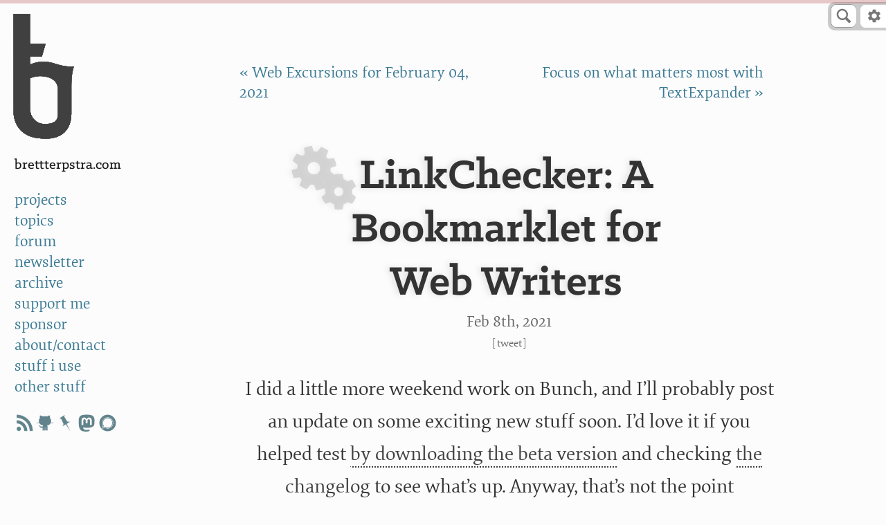

--- FILE ---
content_type: text/html; charset=utf-8
request_url: https://cdn3.brettterpstra.com/2021/02/08/linkchecker-a-bookmarklet-for-web-writers/
body_size: 9608
content:

<!DOCTYPE html>
<!--[if IEMobile 7 ]><html class="no-js iem7"><![endif]-->
<!--[if lt IE 9]><html class="no-js lte-ie8"><![endif]-->
<!--[if (gt IE 8)|(gt IEMobile 7)|!(IEMobile)|!(IE)]><!-->
<html class="no-js" lang="en"><!--<![endif]-->

<head>
	<meta charset="utf-8">
	<link
		href="https://cdn3.brettterpstra.com/stylesheets/screen.7501.css"
		media="screen, projection" rel="stylesheet" type="text/css">
	<link
		href="https://cdn3.brettterpstra.com/stylesheets/print.7501.css"
		media="print" rel="stylesheet" type="text/css">
	
	<title>LinkChecker: a bookmarklet for web writers - BrettTerpstra.com</title>

	<!-- http://t.co/dKP3o1e -->
	<meta name="HandheldFriendly" content="True">
	<meta name="MobileOptimized" content="320">
	<meta name="viewport" content="width=device-width, initial-scale=1">
	<!-- open graph -->
	
	
	
	
	<meta name="description" content="I did a little more weekend work on Bunch, and I&rsquo;ll probably post an update on some exciting new stuff soon. I&rsquo;d love it if you helped test by downloading the beta version and checking&hellip;">
	
	<meta name="keywords" content="web development javascript bookmark markdown">
	
	<meta property="og:type" content="article">
	<meta property="article:author" content="503440548">
	<meta property="article:tag" content="bookmarklet">
<meta property="article:tag" content="browser">
<meta property="article:tag" content="marked">
<meta property="article:tag" content="scripting">
<meta property="article:tag" content="webdesign">
	<meta property="article:tag" content="web development">
<meta property="article:tag" content="javascript">
<meta property="article:tag" content="bookmark">
<meta property="article:tag" content="markdown">
	
	<meta name="twitter:site" content="@ttscoff">
	<meta name="twitter:creator" content="@ttscoff">
	<meta name="twitter:title" content="LinkChecker: a bookmarklet for web writers - BrettTerpstra.com">
	<meta property="twitter:url" content="https://brettterpstra.com/2021/02/08/linkchecker-a-bookmarklet-for-web-writers/">
	<meta name="twitter:description" content="I did a little more weekend work on Bunch, and I&rsquo;ll probably post an update on some exciting new stuff soon. I&rsquo;d love it if you helped test by downloading the beta version and checking&hellip;">
	<meta property="og:title" content="LinkChecker: a bookmarklet for web writers - BrettTerpstra.com">
	<meta property="og:site_name" content="BrettTerpstra.com">
	
	<meta name="twitter:image" content="https://cdn3.brettterpstra.com/uploads/2021/02/linkchecker.jpg">
<meta property="og:image" content="https://cdn3.brettterpstra.com/uploads/2021/02/linkchecker.jpg">
<meta property="og:image:type" content="image/jpeg" />
<meta name="twitter:card" content="summary_large_image">
<meta property="og:image:width" content="991">
<meta property="og:image:height" content="800">

	
	<meta property="og:url" content="https://brettterpstra.com/2021/02/08/linkchecker-a-bookmarklet-for-web-writers/">
	<meta property="og:description" content="I did a little more weekend work on Bunch, and I&rsquo;ll probably post an update on some exciting new stuff soon. I&rsquo;d love it if you helped test by downloading the beta version and checking&hellip;">
	<meta property="og:locale" content="en_US">

	
	<meta name='impact-site-verification' value='1244543267'>
	<meta name='discourse-username' content='ttscoff'>
	<meta name='fediverse:creator' content='@ttscoff@hachyderm.io'>

	<link rel="canonical" href="https://brettterpstra.com/2021/02/08/linkchecker-a-bookmarklet-for-web-writers/">
	

	<link rel="shortcut icon" href="/favicon.ico">
	<link rel="icon" sizes="16x16 32x32 64x64" href="/favicon.ico">
	<link rel="icon" type="image/png" sizes="196x196" href="/favicon-192.png">
	<link rel="icon" type="image/png" sizes="160x160" href="/favicon-160.png">
	<link rel="icon" type="image/png" sizes="96x96" href="/favicon-96.png">
	<link rel="icon" type="image/png" sizes="64x64" href="/favicon-64.png">
	<link rel="icon" type="image/png" sizes="32x32" href="/favicon-32.png">
	<link rel="icon" type="image/png" sizes="16x16" href="/favicon-16.png">
	<link rel="apple-touch-icon" href="/favicon-57.png">
	<link rel="apple-touch-icon" sizes="114x114" href="/favicon-114.png">
	<link rel="apple-touch-icon" sizes="72x72" href="/favicon-72.png">
	<link rel="apple-touch-icon" sizes="144x144" href="/favicon-144.png">
	<link rel="apple-touch-icon" sizes="60x60" href="/favicon-60.png">
	<link rel="apple-touch-icon" sizes="120x120" href="/favicon-120.png">
	<link rel="apple-touch-icon" sizes="76x76" href="/favicon-76.png">
	<link rel="apple-touch-icon" sizes="152x152" href="/favicon-152.png">
	<link rel="apple-touch-icon" sizes="180x180" href="/favicon-180.png">
	<meta name="msapplication-TileColor" content="#FFFFFF">
	<meta name="msapplication-TileImage" content="/favicon-144.png">
	<meta name="msapplication-config" content="/browserconfig.xml">
	<link href="/favicon.svg" color="#00DCFF" rel="mask-icon">

	<link href="http://brett.trpstra.net/brettterpstra" rel="alternate" title="BrettTerpstra.com ATOM feed" type="application/atom+xml">

	<link rel="webmention" href="https://webmention.io/brettterpstra.com/webmention" />
	<link rel="pingback" href="https://webmention.io/brettterpstra.com/xmlrpc" />
	<link type="text/plain" rel="author" href="https://brettterpstra.com/humans.txt" />
	
<!-- Fathom - beautiful, simple website analytics -->
<script src="https://cdn.usefathom.com/script.js" site="LGQRH" defer></script>
<!-- / Fathom -->


	<script
    src="https://cdn3.brettterpstra.com/javascripts/modernizr.7501.js"></script>
<link rel="preconnect" href="https://srv.carbonads.net">
<link rel="preconnect" href="https://ad.doubleclick.net">
<meta name="partnerboostverifycode" content="32dc01246faccb7f5b3cad5016dd5033" />
</head>

<body class="linkchecke code">
  <header id="sidebar">
    <!-- Logo -->
<a href="#content" id="skiplink">Skip to Content</a>
<aside id="logo" role="banner">
	<a class="bt-mark" href="/" title="The Lab at BrettTerpstra.com">a</a>
</aside>
<div id="stick">
	<ul id="menu" role="navigation" aria-label="Main">
		<li class="title">
			<a href="/">BrettTerpstra.com</a>
		</li>
		<li class="menuitem projects">
			<a href="/projects/">projects</a>
		</li>
		<li class="menuitem topics">
			<a href="/topics/">topics</a>
		</li>
		<li class="menuitem forum">
			<a href="https://forum.brettterpstra.com">forum</a>
		</li>
		<li class="menuitem subscribe">
			<a href="/subscribe/">newsletter</a>
		</li>
		<li class="menuitem archives">
			<a href="/archives/">archive</a>
		</li>
		<li class="menuitem donate">
			<a href="/support/">support me</a>
		</li>
		<li class="menuitem sponsorship">
			<a href="/sponsorship/">sponsor</a>
		</li>
		<li class="menuitem contact">
			<a href="/contact/">about/contact</a>
		</li>
		<li class="menuitem stuffiuse">
			<a href="/stuff-i-use/">stuff i use</a>
		</li>
		<li class="menuitem otherstuff">
			<a href="/otherstuff/">other stuff</a>
		</li>
		<!-- <li class="menuitem">
			<a href="http://brett.trpstra.net/brettterpstra">subscribe</a>
		</li> -->
		<li><ul class="socialicons-sidebar">
        <li><a href="https://brett.trpstra.net/brettterpstra" rel="me noopener" target="_blank" class="rss"
                        title="subscribe"></a></li>
        <li><a href="https://github.com/ttscoff" rel="me noopener" target="_blank" class="github"
                        title="ttscoff on github"></a></li>
        <li><a href="https://bookmarks.scoffb.in/bookmarks/shared?user=ttscoff" rel="me noopener" target="_blank"
                        class="pinboard" title="brett's bookmarks"></a></li>
        <li><a href="https://hachyderm.io/@ttscoff/" rel="me noopener" target="_blank" class="mastodon"
                        title="ttscoff on mastodon"></a></li>
        <li><a href="https://signal.me/#eu/N87TCkLNIzbLmBvkF8VlSwzmMK0gJPL4pBHdmfwveKoBuQ2egD5IIYEB4bO5z_RC"
                        rel="me noopener" target="_blank" class="signal" title="ttscoff on signal"></a></li>
</ul></li>
	</ul>
	<label for="sitenav" class="custom-select" id="menu-mobile" role="navigation" aria-label="main">
		<select name="sitenav">
			<option value="home" data-link="/">brett terpstra</option>
			<option value="archives" data-link="/archives/">archive</option>
			<option value="topics" data-link="/topics/">topics</option>
			<option value="projects" data-link="/projects/">projects</option>
			<option value="donate" data-link="/support/">support me</option>
			<option value="newsletter" data-link="/subscribe/">newsletter</option>
			<option value="sponsorship" data-link="/sponsorship/">sponsor</option>
			<option value="subscribe" data-link="http://brett.trpstra.net/brettterpstra">subscribe</option>
			<option value="contact" data-link="/contact/">about/contact</option>
			<option value="stuffiuse" data-link="/stuff-i-use/">stuff i use</option>
			<option value="otherstuff" data-link="/otherstuff/">other stuff</option>
		</select>
	</label>

	<div id="sponsor" role="complementary">
		<div id="syndicate">
			
			
			
		</div>

		<div id="ads-container">
			<script async type="text/javascript"
				src="//cdn.carbonads.com/carbon.js?serve=CKYIC277&placement=brettterpstrabiz"
				id="_carbonads_js"></script>
		</div>
	</div>
</div>

  </header>
  <header class="page-header" role="banner">
    
<div id="search-wrapper">
	<div id="btsearch" class="btsearch">
		<form action="/search/" method="get">
			<input class="btsearch-input" autosave="brettterpstra" id="btquery" placeholder="e.g. Markdown"
				type="search" role="search" aria-label="Search BrettTerpstra.com" value="" name="q">
			<input class="btsearch-submit" type="submit" tabindex="-1" aria-hidden="true" value="">
			<span class="bt-icon-search"><svg version="1.1" viewBox="0 0 20 20" xmlns="http://www.w3.org/2000/svg"
					xmlns:xlink="http://www.w3.org/1999/xlink" role="img" aria-label="Magnifying glass icon">
					<!--Generated by IJSVG (https://github.com/iconjar/IJSVG)-->
					<path id="btsearch-glass"
						d="M17.545,15.467l-3.779,-3.779c0.57,-0.935 0.898,-2.035 0.898,-3.21c0,-3.417 -2.961,-6.377 -6.378,-6.377c-3.417,-0.001 -6.186,2.769 -6.186,6.186c4.44089e-16,3.416 2.961,6.377 6.377,6.377c1.137,0 2.2,-0.309 3.115,-0.844l3.799,3.801c0.372,0.371 0.975,0.371 1.346,0l0.943,-0.943c0.371,-0.371 0.236,-0.84 -0.135,-1.211Zm-13.541,-7.18c0,-2.366 1.917,-4.283 4.282,-4.283c2.366,0 4.474,2.107 4.474,4.474c0,2.365 -1.918,4.283 -4.283,4.283c-2.366,-0.001 -4.473,-2.109 -4.473,-4.474Z"
						fill="#777"></path>
				</svg>
			</span>
		</form>
	</div>
</div>

<aside id="toolbar" aria-label="Settings" role="navigation">
	<a id="tooltoggle" tabindex="0"><svg xmlns="http://www.w3.org/2000/svg" viewBox="0 0 24 24" role="img"
			aria-label="Settings gear icon">
			<path
				d="M19.4 13c0-.3.1-.7.1-1s0-.7-.1-1l2.1-1.5c.2-.1.3-.4.1-.7l-2-3.5c-.1-.3-.4-.4-.6-.3l-2.4 1.1a6.37 6.37 0 0 0-1.8-1l-.3-2.6A.47.47 0 0 0 14 2h-4a.47.47 0 0 0-.5.5L9.2 5c-.7.3-1.3.6-1.8 1L5 5c-.2-.1-.5 0-.6.2l-2 3.5c-.2.3-.2.6.1.7L4.6 11c0 .3-.1.7-.1 1s0 .7.1 1l-2.1 1.5c-.2.1-.3.4-.1.7l2 3.5c.1.3.4.4.6.3l2.4-1.1a6.37 6.37 0 0 0 1.8 1l.3 2.6a.47.47 0 0 0 .5.5h4a.47.47 0 0 0 .5-.5l.3-2.6c.7-.3 1.3-.6 1.8-1L19 19c.2.1.5 0 .6-.2l2-3.5c.1-.2.1-.5-.1-.7L19.4 13zM12 16c-2.2 0-4-1.8-4-4s1.8-4 4-4 4 1.8 4 4-1.8 4-4 4z"
				fill="#777" />
		</svg></a>
	<ul class="optionsmenu">
		<li class="label">Settings</li>
		<li class="divider">
			<hr>
		</li>
		<li><a href="#" id="light" title="Toggle light/dark mode">Light Mode</a></li>
		<li><a href="#" id="invert" title="Toggle light/dark mode">Dark Mode</a></li>
		<li><a href="#" id="automatic" title="Match dark mode to OS setting">Automatic</a></li>
		<li class="divider">
			<hr>
		</li>
		<li><a href="#" id="nvalt" title="Include links to add articles to nvUltra">nvUltra links</a></li>
		<li><a href="#" id="tldrtoggle" title="Include summary block on long posts">TL;DR</a></li>
		<li><a href="#" id="extlinks" title="All links open in new tabs">Links open tabs</a></li>
		<li><a href="#" id="superreadable" title="Toggle OpenDyslexic font">SuperReadable</a></li>
	</ul>
</aside>

  </header>
  <section id="main" tabindex="-1">
    <main class="content">
      <header class="post_header" role="banner">
	<nav class="page-navigation" role="navigation">
		<span class="prev"><a href="/2021/02/05/web-excursions-for-february-04-2021/"
				title="Web Excursions for February 04, 2021">&laquo;&nbsp;Web Excursions for February 04, 2021</a></span>
		
		<span class="divider">|</span>
		
		<span class="next"><a href="/2021/02/11/focus-on-what-matters-most-with-textexpander/"
				title="Focus on what matters most with TextExpander">Focus on what matters most with TextExpander&nbsp;&raquo;</a></span>
	</nav>

	<h1 class="p-name entry-title instapaper_title" style="view-transition-name: post-linkchecker-a-bookmarklet-for-web-writers">LinkChecker: A Bookmarklet for Web&nbsp;Writers</h1>

	
	<div class="meta">
		<p class="published">
			<a class="u-url"
				href="https://brettterpstra.com/2021/02/08/linkchecker-a-bookmarklet-for-web-writers/">








  
  <time datetime="2021-02-08T09:31:00-06:00" class="dt-published" pubdate data-updated="true">Feb 8<span>th</span>, 2021</time>



</a>
		</p>
		
		
		
		<span class="tweetit">[<a target="_blank" rel="nofollow"
				href="https://twitter.com/intent/tweet?original_referer=https%3A%2F%2Fbrettterpstra.com%2F2021%2F02%2F08%2Flinkchecker-a-bookmarklet-for-web-writers%2F&text=LinkChecker%3A+a+bookmarklet+for+web+writers&url=https%3A%2F%2Fbrettterpstra.com%2F2021%2F02%2F08%2Flinkchecker-a-bookmarklet-for-web-writers%2F&via=ttscoff"
				title="Tweet this post">Tweet</a><span
				class="nvalt"> : <a class="nvaltlink" data-url="https://brettterpstra.com/2021/02/08/linkchecker-a-bookmarklet-for-web-writers/" data-title="LinkChecker: a bookmarklet for web writers"
					href="#">nvUltra</a></span>]</span>
		
	</div>
	

	

</header>


<article class="perm post h-entry hentry">
	<div id="banner-sponsor"></div>
	










<div class="instapaper_body e-content" role="main">
  
  
  <p>I did a little more weekend work on Bunch, and I&rsquo;ll probably post an update on some exciting new stuff soon. I&rsquo;d love it if you helped test <a href="/bunch-beta/download/">by downloading the beta version</a> and checking <a href="/bunch-beta/docs/changelog/">the changelog</a> to see what&rsquo;s up. Anyway, that&rsquo;s not the point of this post.</p>

<p>As part of working on the new release, I&rsquo;ve been doing a lot of documentation. And because the documentation has continued to grow, there&rsquo;s been a lot of reorganizing. And as a result of that, I keep breaking links between pages. So I made a quick tool to make finding broken links easier.</p>

<!--more-->

<p>If you&rsquo;re just writing a blog post in Markdown, I would (of course) recommend using <a href="https://marked2app.com/">Marked</a>, which has more complete link validation built in. Just preview your Markdown in Marked and use <strong>Gear Menu-&gt;Proofing-&gt;Validate All URLs</strong> (or hit Control-Command-L).</p>

<p>However, if you&rsquo;re writing an entire website with inter-linked documents, you&rsquo;re more likely to have broken links, and depending on your platform, Marked might not be the right solution.</p>

<p>This is a little JavaScript function that can be run as a bookmarklet, or embedded in your <code class="language-plaintext highlighter-rouge">&lt;head&gt;</code> while you&rsquo;re working to trigger any time you preview a page. It cycles through all the links on the page, doing a quick HEAD request to see if they return an error code of 400 or higher. If so, it highlights them in red and displays a little navigator at the top with the number of bad links and arrows to scroll between them. When you scroll to a broken link, it will show you the URL it currently has at the bottom.</p>

<figure class="animated_gif_frame" data-caption="&#9654; GIF (2.7MB)" tabindex="0">
              <img class="animated_gif" alt="" src="https://cdn3.brettterpstra.com/uploads/2021/02/linkchecker.jpg" data-source="https://cdn3.brettterpstra.com/uploads/2021/02/linkchecker.gif" width="991" height="800" />
              </figure>

<p>Here&rsquo;s the bookmarklet version, tested with Safari, Chrome, and Firefox:</p>

<div class="bookmarkletWrap">
  <a href="javascript:(function(){var t=document.createElement(&quot;script&quot;);t.setAttribute(&quot;src&quot;,&quot;//brettterpstra.com/bookmarklets/linkchecker.&quot;+Math.floor(Math.random() * 1000000)+&quot;.js&quot;),document.body.appendChild(t)})();" class="bookmarklet">LinkChecker</a>
</div>

<p class="bookmarklet-extension">If your Chromium browser doesn&rsquo;t allow bookmarklets (like Arc), download the <a href="/bookmarklets/linkchecker.zip">LinkChecker extension version</a> and follow the <a href="/howtos/install-a-developer-browser-extension">instructions here</a>.</p>

<p>In most browsers you can just drag that to your Bookmarks toolbar and then click it on any page you want to check. In some browsers you&rsquo;ll need to right click that bookmarklet and copy the link, then create a new bookmark (⌘D) for the current page. Edit the properties of the new bookmark with the title &ldquo;LinkChecker&rdquo; and paste the copied URL into the destination field. <a href="/this/is/not/a/real/link.html">Here&rsquo;s a broken link</a>, so if you run the bookmarklet on this page (or just click the link above), you can see it in action.</p>

<p>My docs run on Jekyll, so I added a <a href="https://gist.github.com/ttscoff/4b775aad5b561771ca0bde5050731a8e">slightly modified version of the script</a> to my <code class="language-plaintext highlighter-rouge">head</code> template with a conditional. If I have <code class="language-plaintext highlighter-rouge">testing: true</code> in <code class="language-plaintext highlighter-rouge">_config.yaml</code>, it includes this script. The script checks to see if I&rsquo;m on <code class="language-plaintext highlighter-rouge">localhost</code> before triggering it a on document ready, just as an additional safety measure if I forget to update the config before deploying. I won&rsquo;t go into the specifics of how to do all that, but if you&rsquo;re a Jekyll user (or anyone, really) who needs a hand, feel free to reach out.</p>

<p><em>Todo:</em> Make the navigator scroll the broken link to the middle of the screen instead of right to the top. If I get around to doing this, the bookmarklet version will automatically update.</p>

  
  
  
</div>
<nav class="page-navigation" role="navigation">
  <span class="prev"><a href="/2021/02/05/web-excursions-for-february-04-2021/"
      title="Web Excursions for February 04, 2021">&laquo;&nbsp;Web Excursions for February 04, 2021</a></span>
  
  <span class="divider">|</span>
  
  <span class="next"><a href="/2021/02/11/focus-on-what-matters-most-with-textexpander/"
      title="Focus on what matters most with TextExpander">Focus on what matters most with TextExpander&nbsp;&raquo;</a></span>
</nav>





	

<span class="tags">
  
    <a class='tag p-category' href='/topic/bookmarklet/'>bookmarklet</a>, <a class='tag p-category' href='/topic/browser/'>browser</a>, <a class='tag p-category' href='/topic/marked/'>marked</a>, <a class='tag p-category' href='/topic/scripting/'>scripting</a>, <a class='tag p-category' href='/topic/webdesign/'>webdesign</a>
  
</span>


</article>

<aside class="ad" data-type="setapp"></aside>

<section class="section-related">
	<footer>
		

		<!-- <script src="https://static.feedpress.com/js/button.js" async></script>
		<p><a href="https://brett.trpstra.net/brettterpstra" class="feedpress-button" name="feed-535">Subscribe to
				BrettTerpstra.com</a></p> -->
		<section class="related instapaper_ignore">
  <h2>Related posts:</h2>
  <ul class="posts">
    
    
    
    <li class="related">
      <a href="/2018/10/18/the-new-improved-stylestealer-for-marked-2/">
        <div class="crop" style="background-color#333;background-image:url(https://cdn3.brettterpstra.com/uploads/2017/08/thief_tw.png)"></div>
        <h5>The new, improved StyleStealer for Marked&nbsp;2</h5>
      </a>
    </li>
    
    
    
    
    <li class="related">
      <a href="/2017/08/16/stylestealer-add-your-web-design-to-marked-with-a-click/">
        <div class="crop" style="background-color#333;background-image:url(https://cdn3.brettterpstra.com/uploads/2017/08/thief_tw.png)"></div>
        <h5>styleStealer: add your web design to Marked with a&nbsp;click</h5>
      </a>
    </li>
    
    
    
    
    <li class="related">
      <a href="/2025/01/17/marky-gets-devonthink-integration/">
        <div class="crop" style="background-color#333;background-image:url(/uploads/2025/01/marky-devonthink-rb.jpg)"></div>
        <h5>Marky gets DEVONthink integration</h5>
      </a>
    </li>
    
    
    
    
    <li class="related">
      <a href="/2018/05/18/killzapper-click-to-kill-web-annoyances/">
        <div class="crop" style="background-color#333;background-image:url(https://cdn3.brettterpstra.com/uploads/2018/05/killshot_tw.png)"></div>
        <h5>KillZapper - Click to Kill web annoyances</h5>
      </a>
    </li>
    
    
  </ul>
</section>

		<!-- <aside role="complementary" class="tops">
  <div id="top-posts">
    <h6>Top Posts</h6>
    <ol>
      <li><a class="loading" href="#">Loading&hellip;</a></li>
      <li><a class="loading" href="#">Loading&hellip;</a></li>
      <li><a class="loading" href="#">Loading&hellip;</a></li>
      <li><a class="loading" href="#">Loading&hellip;</a></li>
      <li><a class="loading" href="#">Loading&hellip;</a></li>
    </ol>
  </div>
  <div id="top-projects">
    <h6>Top Projects</h6>
    <ol>
      <li><a class="loading" href="#">Loading&hellip;</a></li>
      <li><a class="loading" href="#">Loading&hellip;</a></li>
      <li><a class="loading" href="#">Loading&hellip;</a></li>
      <li><a class="loading" href="#">Loading&hellip;</a></li>
      <li><a class="loading" href="#">Loading&hellip;</a></li>
    </ol>
  </div>
  <div id="top-topics">
    <h6>Top Forum Topics</h6>
    <ol>
      <li><a class="loading" href="#">Loading&hellip;</a></li>
      <li><a class="loading" href="#">Loading&hellip;</a></li>
      <li><a class="loading" href="#">Loading&hellip;</a></li>
      <li><a class="loading" href="#">Loading&hellip;</a></li>
      <li><a class="loading" href="#">Loading&hellip;</a></li>
    </ol>
  </div>
</aside>


<script id="top-posts-template" type="text/x-handlebars-template">
  <h6>Top Posts</h6>
  <ol>
    {{#each posts}}
      <li><a title="{{title}} on BrettTerpstra.com" href="{{url}}" data-count="{{count}}">
        <div class="thumb" style="background-image:url({{image}})"></div><span class="title">{{title}}</span>
      </a></li>
    {{/each}}
  </ol>
</script>

<script id="top-projects-template" type="text/x-handlebars-template">
  <h6>Top Projects</h6>
  <ol>
    {{#each posts}}
      <li><a title="Project: {{title}}" href="{{url}}" data-count="{{count}}">
        <div class="thumb" style="background-image:url({{image}})"></div><span class="title">{{title}}</span>
      </a></li>
    {{/each}}
  </ol>
</script>
<script id="top-topics-template" type="text/x-handlebars-template">
  <h6>Top Forum Topics</h6>
  <ol>
    {{#each posts}}

      <li><a title="{{title}} on the forum" href="{{url}}" data-count="{{count}}">
        <div class="thumb" style="background-image:url(https://cdn3.brettterpstra.com/images/chatbubble.png)"></div><span class="title">{{title}}</span>
      </a></li>
    {{/each}}
  </ol>
</script>

 -->
	</footer>
</section>

<section class="section-social">

	<h2 class="jointheconversation calltoaction">Join the conversation</h2>

	<aside class="share">
		<a class="twitter" target="_blank" rel="nofollow"
			href="https://twitter.com/intent/tweet?original_referer=https%3A%2F%2Fbrettterpstra.com%2F2021%2F02%2F08%2Flinkchecker-a-bookmarklet-for-web-writers%2F&text=LinkChecker%3A+a+bookmarklet+for+web+writers&url=https%3A%2F%2Fbrettterpstra.com%2F2021%2F02%2F08%2Flinkchecker-a-bookmarklet-for-web-writers%2F&via=ttscoff"
			title="Tweet this post">Tweet</a>
	</aside>

	<aside class="share">
		<a href="#" rel="noreferrer noopener nofollow" target="mastodon" data-prompt="Enter your Mastodon instance"
			data-edittext="✏️" data-editlabel="Edit your Mastodon instance" data-url="https://brettterpstra.com/2021/02/08/linkchecker-a-bookmarklet-for-web-writers/"
			data-title="LinkChecker: a bookmarklet for web writers" title="Share this post to Mastodon" class="mastodon-share">
			Share to Mastodon
		</a>
	</aside>

	
	<aside class="comments-container">
		<h2>Comments</h2>
		

<div id='discourse-comments'></div>


<script type="text/javascript">
  DiscourseEmbed = {
    discourseUrl: 'https://forum.brettterpstra.com/',
    discourseEmbedUrl: 'https://brettterpstra.com/2021/02/08/linkchecker-a-bookmarklet-for-web-writers/',
    className: 'discourse-comments',
  };

  (function() {
    var d = document.createElement('script'); d.type = 'text/javascript'; d.async = true;
    d.src = DiscourseEmbed.discourseUrl + 'javascripts/embed.js';
    (document.getElementsByTagName('head')[0] || document.getElementsByTagName('body')[0]).appendChild(d);
  })();
</script>


	</aside>
	

	
	<script id="mention-template" type="text/x-handlebars-template">
	  {{#each mentions}}
	  <div class="mention author">
	    <div class="postUser">
	      <div class="postUser__portrait">
	        <a href="{{author.url}}" title="{{author.name}}"><img src="{{author.photo}}" width="40" height="40" alt="{{author.name}} profile image"></a>
	      </div>
	    </div>
	    <div class="postBody">
	      <div class="postBody__content">
	        <a class="postBody__author" href="{{author.url}}" title="{{author.name}} url">{{author.name}}</a> {{{action}}}
	      </div>
	    </div>
	  </div>
	  {{/each}}
	</script>
	
	<div id="mentions"></div>
</section>



      
      <article class="post">

        
<div class="author h-card p-author" role="contentinfo">
  <div class="postUser">
    <div class="postUser__portrait">
      <img class="u-photo headshot" loading="lazy" src="https://cdn3.brettterpstra.com/images/hcardheadshot@2x.jpg"
        alt="Photo of Brett" width="120" height="120">
    </div>
    <div class="postUser__name">
      <span class="p-name">Brett Terpstra</span>
    </div>
  </div>
  <div class="postBody">
    <div class="postBody__content">
      <p class="bio p-note">Brett is a writer and developer living in <span class="p-region">Minnesota</span>, <span
          class="p-country-name">USA</span>. You can follow him as <span class="p-nickname">ttscoff</span> on <a
          rel="me" class="u-url" href="https://github.com/ttscoff/">GitHub</a>, <a rel="me" class="u-url"
          href="https://hachyderm.io/@ttscoff">Mastodon</a>, and <a href="/elsewhere/">elsewhere</a>.
      </p>
      <p>
        <a href="/subscribe/">Sign up for the email
          newsletter</a>, and keep up with this blog by <a href="/feed">adding it to your favorite news reader</a>, or
        following it on <a rel="me" href="https://bsky.app/profile/brettterpstra.com.web.brid.gy">Bluesky</a> or <a
          rel="me" href="https://web.brid.gy/r/https://brettterpstra.com/"></a>Mastodon at
        @brettterpstra.com@web.brid.gy.
      </p>
      <p class="support">
        This <a rel="me" class="u-url" href="https://brettterpstra.com/2021/02/08/linkchecker-a-bookmarklet-for-web-writers/">content</a> is <a href="/support">supported by readers
          like you.</a>
      </p>
    </div>
  </div>
</div>

<aside id="pixelfed" data-count="5">
  <h6>Brett <a rel="me" class="u-url" href="https://pixelfed.social/@ttscoff">on Pixelfed</a>
  </h6>

  <ul class="pixelfed__timeline">
  </ul>
</aside>


<script id="pixelfed-template" type="text/x-handlebars-template">
  {{#each posts}}
    <li>
        <a href="{{{url}}}" title="{{{title}}}" class="zoom" style="background-image:url({{{url}}})">
          <span class="external-link" data data-href="{{{link}}}" title="View on Pixelfed">{{#if gallery}}<span class="gallery-count" title="{{{gallery_count}}} images in gallery" data-count="{{{gallery_count}}}"></span>{{/if}}</span>
        </a>
        {{#each additional_media}}
        <a href="{{{.}}}" title="{{{../title}}}" class="zoom extra"></a>
        {{/each}}
    </li>
  {{/each}}
</script>


<aside id="mastodon" data-count="3">
  <h6>Brett <a rel="me" class="u-url" href="https://hachyderm.io/@ttscoff">on Mastodon</a></h6>

  <div class="mastodon__timeline">
  </div>
</aside>


<script id="mastodon-template" type="text/x-handlebars-template">
  {{#each posts}}
  <div class="mastodon-post">
    <p class="mastodon-post__meta">
      <a href="{{url}}"><time datetime="{{created_at}}">{{date}}</time></a>
    </p>
    <div class="mastodon-post__user">
      <a href="{{account.url}}">
        <img class="u-photo" src="{{account.avatar}}" alt="{{account.display_name}}" width="48" height="48">
      </a>
    </div>
    <div class="mastodon-post__content">
      {{{content}}}
      {{{media}}}
    </div>
  </div>
  {{/each}}
</script>


      </article>
      
    </main>
  </section>
  <section id="footer">
    <p class="copyright">All materials &copy;2025 Brett Terpstra
    <div class="links">
        <ul>
            <li><a href="https://github.com/ttscoff" rel="me">GitHub</a></li>
            <li><a rel="me" href="https://hachyderm.io/@ttscoff">Mastodon</a></li>
            <li><a href="https://pixelfed.social/ttscoff" rel="me">Pixelfed</a></li>
            <li><a rel="me" href="https://bsky.app/profile/ttscoff.bsky.social">Bluesky</a></li>
        </ul>
        <ul>
            <li><a href="/contact">Contact</a></li>
            <li><a href="/subscribe">Newsletter</a></li>
            <li><a href="https://forum.brettterpstra.com">Forum</a></li>
        </ul>
        <ul>
            <li><a href="/legal/privacy.html">Privacy Policy</a></p>
            </li>
        </ul>
    </div>
</section>

<!--Generated 2025-11-03 10:24-->

  <script>window.basev = '7501';</script>
<script>window.btProduction = 'https://cdn3.brettterpstra.com';</script>
<script src="https://cdn3.brettterpstra.com/javascripts/LAB.min.js"></script>
<script>
	function getCookieValue(a) {
		var b = document.cookie.match('(^|[^;]+)\\s*' + a + '\\s*=\\s*([^;]+)');
		return b ? b.pop() : '';
	}

	function setCookieValue(name, value, days) {
		var expires = "";
		if (days) {
			var date = new Date();
			date.setTime(date.getTime() + (days * 24 * 60 * 60 * 1000));
			expires = "; expires=" + date.toUTCString();
		}
		document.cookie = name + "=" + (value || "") + expires + "; path=/";
	}

	function schemeChange() {
		document.body.classList.remove('inverse');
		document.body.classList.remove('light');
		document.body.classList.add(keyFromMediaQuery())
	}

	function keyFromMediaQuery() {
		if (getCookieValue('automatic') === "1") {
			document.body.classList.add('automatic');
		}
		if ((getCookieValue('automatic') !== "0" && window.matchMedia('(prefers-color-scheme: dark)').matches) || (getCookieValue('inverse') === "1")) {
			return 'inverse';
		}
		return 'light';
	}

	document.addEventListener("DOMContentLoaded", function (event) {
		if (getCookieValue('automatic') === "" && getCookieValue('inverse') === "" && getCookieValue('light') === "") {
			setCookieValue('automatic', "1", 365);
		}
		schemeChange();
		if (getCookieValue('automatic') !== "0") {
			window.matchMedia('(prefers-color-scheme: light)').addListener(schemeChange);
			window.matchMedia('(prefers-color-scheme: dark)').addListener(schemeChange);
		}
	});

	$LAB.script("https://cdn3.brettterpstra.com/javascripts/kingpin.min.7501.js")
		.script("https://cdn3.brettterpstra.com/javascripts/bt.min.7501.js")
		.wait(function () {
			bt.init();
			// _bsaPRO();
		})
		.wait(function () {
			$(window).resize(function () {
				bt.checkWinWidth();
				$.waypoints("destroy");
				$(".sticky-wrapper").each(function (i, n) { $(n).replaceWith($(n).contents()); });
				bt.Sticky.setup();
				$("div.lazyloaded").each(function (i, n) {
					bt.Sticky.setup($(n).attr('id'));
				});
				bt.TOC.refresh();
			});
		});
</script>


<script>
	window.addEventListener('load', (event) => {
		document.querySelectorAll('a').forEach(item => {
			item.addEventListener('click', event => {
				let linkUrl = new URL(item.getAttribute('href'), window.location.href); // Using the second argument to handle relative URLs
				let currentHostname = window.location.hostname;

				if (linkUrl.hostname !== currentHostname) { // If the link's hostname is different from the current page's hostname
					fathom.trackEvent(`External link clicked: ${linkUrl}`);
				}
			});
		});
	});
</script>




</body>

</html>

--- FILE ---
content_type: text/css; charset=utf-8
request_url: https://cdn3.brettterpstra.com/stylesheets/screen.7501.css
body_size: 138470
content:
/*! #BrettTerpstra.com - v0.1.7 - 2025-10-29
* http://brettterpstra.com/
* Copyright (c) 2025 Brett Terpstra; All Rights Reserved */
html,body,div,span,applet,object,iframe,h1,h2,h3,h4,h5,h6,p,blockquote,pre,a,abbr,acronym,address,big,cite,code,del,dfn,em,img,ins,kbd,q,s,samp,small,strike,strong,sub,sup,tt,var,b,u,i,center,dl,dt,dd,ol,ul,li,fieldset,form,label,legend,table,caption,tbody,tfoot,thead,tr,th,td,article,aside,canvas,details,embed,figure,figcaption,footer,header,hgroup,menu,nav,output,ruby,section,summary,time,mark,audio,video{margin:0;padding:0;border:0;font:inherit;font-size:100%;vertical-align:baseline}html{line-height:1}ol,ul{list-style:none}table{border-collapse:collapse;border-spacing:0}caption,th,td{text-align:left;font-weight:normal;vertical-align:middle}q,blockquote{quotes:none}q:before,q:after,blockquote:before,blockquote:after{content:"";content:none}a img{border:none}article,aside,details,figcaption,figure,footer,header,hgroup,main,menu,nav,section,summary{display:block}article,aside,details,figcaption,figure,footer,header,hgroup,main,menu,nav,section,summary{display:block}@font-face{font-family:"Klinic";src:url("https://cdn3.brettterpstra.com/font/KlinicSlabLightIt.otf");font-weight:100;font-style:italic}@font-face{font-family:"Klinic";src:url("https://cdn3.brettterpstra.com/font/KlinicSlabLight.otf");font-weight:100;font-style:normal}@font-face{font-family:"Klinic";src:url("https://cdn3.brettterpstra.com/font/KlinicSlabBookIt.otf");font-weight:300;font-style:italic}@font-face{font-family:"Klinic";src:url("https://cdn3.brettterpstra.com/font/KlinicSlabBook.otf");font-weight:300;font-style:normal}@font-face{font-family:"Klinic";src:url("https://cdn3.brettterpstra.com/font/KlinicSlabMediumIt.otf");font-weight:500;font-style:italic}@font-face{font-family:"Klinic";src:url("https://cdn3.brettterpstra.com/font/KlinicSlabMedium.otf");font-weight:500;font-style:normal}@font-face{font-family:"Klinic";src:url("https://cdn3.brettterpstra.com/font/KlinicSlabBoldIt.otf");font-weight:600;font-style:italic}@font-face{font-family:"Klinic";src:url("https://cdn3.brettterpstra.com/font/KlinicSlabBold.otf");font-weight:600;font-style:normal}@font-face{font-family:"ElenaWebBasic";src:url("https://cdn3.brettterpstra.com/font/ElenaWebBasicRegular.eot");src:url("https://cdn3.brettterpstra.com/font/ElenaWebBasicRegular.eot?#iefix") format("embedded-opentype"),url("https://cdn3.brettterpstra.com/font/ElenaWebBasicRegular.woff") format("woff"),url("https://cdn3.brettterpstra.com/font/ElenaWebBasicRegular.woff2") format("woff2");font-weight:normal;font-style:normal}@font-face{font-family:"ElenaWebBasic";src:url("https://cdn3.brettterpstra.com/font/ElenaWebBasicRegularItalic.eot");src:url("https://cdn3.brettterpstra.com/font/ElenaWebBasicRegularItalic.eot?#iefix") format("embedded-opentype"),url("https://cdn3.brettterpstra.com/font/ElenaWebBasicRegularItalic.woff") format("woff"),url("https://cdn3.brettterpstra.com/font/ElenaWebBasicRegularItalic.woff2") format("woff2");font-weight:normal;font-style:italic}@font-face{font-family:"ElenaWebBasic";src:url("https://cdn3.brettterpstra.com/font/ElenaWebBasicBold.eot");src:url("https://cdn3.brettterpstra.com/font/ElenaWebBasicBold.eot?#iefix") format("embedded-opentype"),url("https://cdn3.brettterpstra.com/font/ElenaWebBasicBold.woff") format("woff"),url("https://cdn3.brettterpstra.com/font/ElenaWebBasicBold.woff2") format("woff2");font-weight:600;font-style:normal}@font-face{font-family:"ElenaWebBasic";src:url("https://cdn3.brettterpstra.com/font/ElenaWebBasicBoldItalic.eot");src:url("https://cdn3.brettterpstra.com/font/ElenaWebBasicBoldItalic.eot?#iefix") format("embedded-opentype"),url("https://cdn3.brettterpstra.com/font/ElenaWebBasicBoldItalic.woff") format("woff"),url("https://cdn3.brettterpstra.com/font/ElenaWebBasicBoldItalic.woff2") format("woff2");font-weight:600;font-style:italic}@font-face{font-display:auto;font-family:"brettterpstra";font-style:normal;font-weight:normal;src:url("https://cdn3.brettterpstra.com/font/brettterpstra.eot");src:url("https://cdn3.brettterpstra.com/font/brettterpstra.eot?#iefix") format("embedded-opentype"),url("https://cdn3.brettterpstra.com/font/brettterpstra.woff") format("woff"),url("https://cdn3.brettterpstra.com/font/brettterpstra.svg") format("svg")}@font-face{font-display:auto;font-family:"jetbrains";font-style:normal;font-weight:normal;src:url("https://cdn3.brettterpstra.com/font/JetBrainsMono-Regular.woff2") format("woff2"),url("https://cdn3.brettterpstra.com/font/JetBrainsMono-Regular.woff") format("woff")}@font-face{font-display:auto;font-family:"jetbrains";font-style:italic;font-weight:normal;src:url("https://cdn3.brettterpstra.com/font/JetBrainsMono-Italic.woff2") format("woff2"),url("https://cdn3.brettterpstra.com/font/JetBrainsMono-Italic.woff") format("woff")}@font-face{font-display:auto;font-family:"jetbrains";font-style:normal;font-weight:bold;src:url("https://cdn3.brettterpstra.com/font/JetBrainsMono-Bold.woff2") format("woff2"),url("https://cdn3.brettterpstra.com/font/JetBrainsMono-Bold.woff") format("woff")}@font-face{font-display:auto;font-family:"jetbrains";font-style:italic;font-weight:bold;src:url("https://cdn3.brettterpstra.com/font/JetBrainsMono-BoldItalic.woff2") format("woff2"),url("https://cdn3.brettterpstra.com/font/JetBrainsMono-BoldItalic.woff") format("woff")}@font-face{font-display:auto;font-family:"opendyslexic";font-style:normal;font-weight:normal;src:url("https://cdn3.brettterpstra.com/font/OpenDyslexic-Regular.otf")}@font-face{font-display:auto;font-family:"opendyslexic";font-style:italic;font-weight:normal;src:url("https://cdn3.brettterpstra.com/font/OpenDyslexic-Italic.otf")}@font-face{font-display:auto;font-family:"opendyslexic";font-style:normal;font-weight:bold;src:url("https://cdn3.brettterpstra.com/font/OpenDyslexic-Bold.otf")}@font-face{font-display:auto;font-family:"opendyslexic";font-style:italic;font-weight:bold;src:url("https://cdn3.brettterpstra.com/font/OpenDyslexic-BoldItalic.otf")}.clearfix:before,.clearfix:after{content:" ";display:table}.clearfix:after{clear:both}.clearfix{*zoom:1}body{background-color:#fcfcfc}li{margin-bottom:0.2em}ul{display:block;list-style-type:none}#logo div::after,#logo #title{opacity:0;transition:opacity 0.5s linear}#logo div a{height:179px}@keyframes revolve{to{opacity:1;text-shadow:0 0 0 #666, -2px 1px 0 #666, -3px 2px 0 #666, -4px 3px 0 #666, -5px 4px 0 #666, -6px 5px 0 #666, -7px 6px 0 #666, -8px 7px 0 #666, -9px 8px 0 #666, -10px 9px 0 #666, -11px 10px 0 #666, -12px 11px 0 #666;transform:translate3d(calc(12px), calc(-12px), 0)}}#logo{left:0;margin:0;position:relative;top:12px}.bt-mark{background:transparent;color:transparent;display:block;font-family:brettterpstra;font-size:80px;height:1em;line-height:1;mix-blend-mode:screen;opacity:1;overflow:visible;position:relative;text-shadow:0 0 0 #666,0 0 0 #666,0 0 0 #666,0 0 0 #666,0 0 0 #666,0 0 0 #666,0 0 0 #666,0 0 0 #666,0 0 0 #666,0 0 0 #666,0 0 0 #666,0 0 0 #666;transform:translate3d(0, 0, 0);z-index:0}.bt-mark:visited{color:transparent}.bt-mark:hover,.bt-mark:focus{box-shadow:none;transition:transform 0.2s linear}@media only screen and (min-width: 769px){.bt-mark{font-size:150px;margin:10px 0 25px;text-indent:-39px;top:0}.bt-mark:focus,.bt-mark:hover{animation:0.2s cubic-bezier(0.47, 0.01, 0, 1.01) forwards revolve}}@media only screen and (min-width: 929px){.bt-mark{font-size:180px;text-indent:-47px;top:0}}.icon-font-loaded #title{opacity:1}.icon-font-loaded .bt-mark{color:#404040;transition:color 0.2s linear}.icon-font-loaded .bt-mark:visited{color:#404040}.icon-font-loaded .bt-mark:focus,.icon-font-loaded .bt-mark:hover{color:#009ece}.icon-font-loaded .inverse .bt-mark{color:#ddd}#octopress_linkback{background-color:rgba(255,255,255,0.7)}article a:link,article a:visited,article a:hover,article a:active{text-decoration:none}article a h2{-moz-transition:color .1s linear;-o-transition:color .1s linear;-webkit-transition:color .1s linear;transition:color .1s linear}article a:focus,article a:hover h2{color:#3b7a94}article h2{font-family:"Klinic","ElenaWebBasic",Georgia,"Times New Roman",Times,serif;line-height:1.1;font-weight:600;letter-spacing:-0.02em}article h2 a:link,article h2 a:visited{color:#222;text-decoration:none}article h2 a:focus,article h2 a:hover,article h2 a:active{color:#3b7a94}body{line-height:1.6}body{font-size:18px}@media screen and (min-width: 500px){body{font-size:calc(.6vw + 15px)}}@media screen and (min-width: 1500px){body{font-size:24px}}p,ol,ul,blockquote,figure,dl{margin-top:1em}.post h1,.post h2,.post h3,.post h4,.post h5,.post h6{line-height:1.1;display:block}.post h1{margin-top:.375em}.post h1{font-size:48px}@media screen and (min-width: 500px){.post h1{font-size:calc(6.2vw + 17px)}}@media screen and (min-width: 1500px){.post h1{font-size:110px}}.post h2{margin-top:.46154em}.post h2{font-size:39px}@media screen and (min-width: 500px){.post h2{font-size:calc(1.9vw + 29.5px)}}@media screen and (min-width: 1500px){.post h2{font-size:58px}}.post h3{margin-top:.58065em}.post h3{font-size:31px}@media screen and (min-width: 500px){.post h3{font-size:calc(1.7vw + 22.5px)}}@media screen and (min-width: 1500px){.post h3{font-size:48px}}.post h4{margin-top:.72em}.post h4{font-size:25px}@media screen and (min-width: 500px){.post h4{font-size:calc(1.2vw + 19px)}}@media screen and (min-width: 1500px){.post h4{font-size:37px}}.post h5{margin-top:.9em}.post h5{font-size:20px}@media screen and (min-width: 500px){.post h5{font-size:calc(1vw + 15px)}}@media screen and (min-width: 1500px){.post h5{font-size:30px}}.post h6{margin-top:1.125em}.post h6{font-size:18px}@media screen and (min-width: 500px){.post h6{font-size:calc(.6vw + 15px)}}@media screen and (min-width: 1500px){.post h6{font-size:24px}}.post pre{margin-top:1em;-moz-tab-size:4;tab-size:4}.post .bogus-wrapper pre,.post .bogus-wrapper code{margin-top:0}.post p,.post dd,.post li{hyphens:auto}@media (min-width: 768px){.post p,.post dd,.post li{hyphens:none}}.heading,body>header h1,h1,h2,h3,h4,h5,h6{font-family:"Klinic","ElenaWebBasic",Georgia,"Times New Roman",Times,serif}.sans{font-family:"Klinic","Helvetica Neue",Helvetica,Arial,sans-serif}.serif,body{font-family:"ElenaWebBasic",Georgia,"Times New Roman",Times,serif}.mono,pre,code,tt,p>code,li>code,dt>code,dd>code,.pullquote>code{font-family:"jetbrains","SFMono-Regular",Consolas,"Liberation Mono",Menlo,monospace}body>header h1{font-size:2.2rem;font-weight:600;line-height:1.2;margin-bottom:0.6667em}body>header h2{font-family:"Klinic","ElenaWebBasic",Georgia,"Times New Roman",Times,serif}body{color:#333}h1,h2,h3,h4,h5,h6{display:inline-block;font-weight:600;hyphens:none;text-rendering:optimizelegibility;word-break:break-word}@media (min-width: 1000px){h1,h2,h3,h4,h5,h6{hyphens:none}}#main ul{list-style-type:none}#main ul li{position:relative}#main ul li::before{content:"\27AD";left:-2ch;position:absolute;top:0.05em}#main ul ul li::before{content:"\21B3";left:-2ch;position:absolute}#main ul ul ul li::before{content:"\27a4";font-size:0.7em;left:-2.5ch;position:absolute;top:0.45em}#main ul ul ul ul li::before{content:"\1405";left:-2ch;position:absolute}#main ol{list-style-type:decimal}#main ol ol{list-style-type:lower-alpha;margin-bottom:0px}#main ol ol ol{list-style-type:lower-roman;margin-bottom:0px}#main ul,#main ul ul,#main ul ol,#main ol,#main ol ul,#main ol ol{margin-left:1.3rem}#main ul ul,#main ul ol,#main ol ul,#main ol ol{margin-top:0;margin-bottom:0}#main ul.posts,#main #topicnav,#main #tag-index,#main .series_index,#main #series_index,#main #blog-archives,#main .tags ul{margin-left:0}#main ul.posts li::before,#main #topicnav li::before,#main #tag-index li::before,#main .series_index li::before,#main #series_index li::before,#main #blog-archives li::before,#main .tags ul li::before{display:none}strong{font-weight:700}em{font-style:italic}sup,sub{font-size:0.75em;position:relative;display:inline-block}sup{top:-0.8em}sub{bottom:-0.5em}q{font-style:italic}q:before{content:"\201C"}q:after{content:"\201D"}em,dfn{font-style:italic;padding-right:0.15em}strong,dfn{font-weight:bold}del,s{text-decoration:line-through}abbr,acronym{border-bottom:none;cursor:help}abbr.abbrdef::after{content:"*";font-size:0.6em;color:#aaa;vertical-align:super}sub,sup{line-height:0}hr{margin:0.5em}small{font-size:1rem}big{font-size:1.4rem}blockquote{font-style:italic;position:relative;font-size:1.2rem;line-height:1.5;padding-left:1em;border-left:4px solid rgba(170,170,170,0.5)}blockquote cite{font-style:italic}blockquote cite a{color:#aaa !important;word-wrap:break-word}blockquote cite:before{content:"\2014";padding-right:0.3em;left:0.3em;color:#aaa}@media only screen and (min-width: 992px){blockquote{padding-left:1.5em;border-left-width:4px}}.force-wrap{white-space:-moz-pre-wrap;white-space:-pre-wrap;white-space:-o-pre-wrap;white-space:pre-wrap;word-wrap:break-word}body *{box-sizing:border-box}#sidebar{min-height:100%;padding-left:20px;position:fixed;z-index:1}#menu{clear:both;margin:0;padding:0}#menu li{clear:both;display:block;list-style-type:none;margin:0;margin-bottom:15px;padding:0}#menu li.title{display:none}#menu li.title a:link,#menu li.title a:hover,#menu li.title a:active,#menu li.title a:visited{color:#1a1a1a}@media only screen and (min-width: 769px){#menu li.title{display:block;margin-bottom:10px !important}}#menu li.subtitle{margin-top:0}#menu .menuitem a{font-family:"ElenaWebBasic",Georgia,"Times New Roman",Times,serif}#menu a{display:block;font-family:"Klinic","Helvetica Neue",Helvetica,Arial,sans-serif;font-weight:400;margin-left:-3px;padding:9px 15px 12px 4px;position:relative;transition:color 0.2s ease-in-out;z-index:999}#menu a:hover{color:#666}#main{margin-left:27%;min-height:900px;position:relative}#sidebar .title{border:0;color:#1a1a1a;display:block;font-family:"ElenaWebBasic",Georgia,"Times New Roman",Times,serif;font-size:21px;font-weight:600;line-height:30px;margin:0;min-width:200px;padding:0;text-transform:lowercase}#sidebar .title a:link,#sidebar .title a:hover,#sidebar .title a:active,#sidebar .title a:visited{color:#1a1a1a}.inverse #sidebar .title{color:#ddd}#main{padding-right:20px;max-width:800px}.post,.section-social,.section-related{clear:both;min-height:130px;padding-left:0;position:relative;width:auto;margin-bottom:2em}.post.perm,.section-social.perm,.section-related.perm{margin-bottom:0}.post img,.post pre,.post .gist,.section-social img,.section-social pre,.section-social .gist,.section-related img,.section-related pre,.section-related .gist{height:auto;max-width:100%}.comments-container{clear:both;max-width:787px;overflow-x:hidden;padding:0;position:relative;width:100%}h2.entry-title a.anchor{border-bottom:0;font-size:0.9em;margin-left:5px}#pagination{clear:both;max-width:1020px;padding:20px 40px 100px 0}#pagination span{display:block}#pagination span.prev{float:right}#pagination span.next{float:left}#pagination span.next a,#pagination span.prev a{background:rgba(59,122,148,0.65);border:4px solid #fcfcfc;border-radius:15px;box-sizing:border-box;color:#fff;font-family:"Klinic","Helvetica Neue",Helvetica,Arial,sans-serif;font-size:1.5em;font-weight:400;padding:15px;position:relative;text-transform:lowercase;transition:border-color 0.2s ease-out, color 0.2s ease-out}#pagination span.next a:hover,#pagination span.prev a:hover{border-color:#94c1d4;transition:border-color 0.2s ease-out, color 0.2s ease-out}@media only screen and (min-width: 1300px){#sidebar{margin-left:0;padding-left:20px}#sidebar #title a{font-size:35px;line-height:35px}#sidebar #subtitle{font-size:20px;line-height:25px}#menu{max-width:300px}}@media only screen and (min-width: 768px){#sidebar #title a{font-size:calc(16px + 1vw)}}@media only screen and (max-height: 1024px){#sidebar{position:absolute}}@media only screen and (max-width: 768px), (device-height: 1024px) and (device-width: 768px) and (orientation: portrait){body{min-width:0}#sidebar{box-sizing:border-box;font-size:50%;margin:0;padding:0 0 20px;position:relative;width:100%}#sidebar #ads-container{right:40px}#menu{margin:50px 0 0 10px;padding:0;width:auto}#menu .menuitem{clear:none;display:inline-block;float:none;font-size:18px;margin:0;margin-bottom:5px;width:auto}#menu .menuitem.rss{display:none}#menu .menuitem a{padding-right:4px}#main{border:0;margin:15px;min-width:0;overflow:hidden;width:95%}#main article{overflow:hidden;padding:0 10px 4px 15px;width:auto}#main article.post{overflow:hidden;padding-left:0;width:auto}#main article.post figure.code{padding-left:0;padding-right:10px;width:100%}}@font-face{font-family:"Klinic";src:url("https://cdn3.brettterpstra.com/font/KlinicSlabLightIt.otf");font-weight:100;font-style:italic}@font-face{font-family:"Klinic";src:url("https://cdn3.brettterpstra.com/font/KlinicSlabLight.otf");font-weight:100;font-style:normal}@font-face{font-family:"Klinic";src:url("https://cdn3.brettterpstra.com/font/KlinicSlabBookIt.otf");font-weight:300;font-style:italic}@font-face{font-family:"Klinic";src:url("https://cdn3.brettterpstra.com/font/KlinicSlabBook.otf");font-weight:300;font-style:normal}@font-face{font-family:"Klinic";src:url("https://cdn3.brettterpstra.com/font/KlinicSlabMediumIt.otf");font-weight:500;font-style:italic}@font-face{font-family:"Klinic";src:url("https://cdn3.brettterpstra.com/font/KlinicSlabMedium.otf");font-weight:500;font-style:normal}@font-face{font-family:"Klinic";src:url("https://cdn3.brettterpstra.com/font/KlinicSlabBoldIt.otf");font-weight:600;font-style:italic}@font-face{font-family:"Klinic";src:url("https://cdn3.brettterpstra.com/font/KlinicSlabBold.otf");font-weight:600;font-style:normal}@font-face{font-family:"ElenaWebBasic";src:url("https://cdn3.brettterpstra.com/font/ElenaWebBasicRegular.eot");src:url("https://cdn3.brettterpstra.com/font/ElenaWebBasicRegular.eot?#iefix") format("embedded-opentype"),url("https://cdn3.brettterpstra.com/font/ElenaWebBasicRegular.woff") format("woff"),url("https://cdn3.brettterpstra.com/font/ElenaWebBasicRegular.woff2") format("woff2");font-weight:normal;font-style:normal}@font-face{font-family:"ElenaWebBasic";src:url("https://cdn3.brettterpstra.com/font/ElenaWebBasicRegularItalic.eot");src:url("https://cdn3.brettterpstra.com/font/ElenaWebBasicRegularItalic.eot?#iefix") format("embedded-opentype"),url("https://cdn3.brettterpstra.com/font/ElenaWebBasicRegularItalic.woff") format("woff"),url("https://cdn3.brettterpstra.com/font/ElenaWebBasicRegularItalic.woff2") format("woff2");font-weight:normal;font-style:italic}@font-face{font-family:"ElenaWebBasic";src:url("https://cdn3.brettterpstra.com/font/ElenaWebBasicBold.eot");src:url("https://cdn3.brettterpstra.com/font/ElenaWebBasicBold.eot?#iefix") format("embedded-opentype"),url("https://cdn3.brettterpstra.com/font/ElenaWebBasicBold.woff") format("woff"),url("https://cdn3.brettterpstra.com/font/ElenaWebBasicBold.woff2") format("woff2");font-weight:600;font-style:normal}@font-face{font-family:"ElenaWebBasic";src:url("https://cdn3.brettterpstra.com/font/ElenaWebBasicBoldItalic.eot");src:url("https://cdn3.brettterpstra.com/font/ElenaWebBasicBoldItalic.eot?#iefix") format("embedded-opentype"),url("https://cdn3.brettterpstra.com/font/ElenaWebBasicBoldItalic.woff") format("woff"),url("https://cdn3.brettterpstra.com/font/ElenaWebBasicBoldItalic.woff2") format("woff2");font-weight:600;font-style:italic}@font-face{font-display:auto;font-family:"brettterpstra";font-style:normal;font-weight:normal;src:url("https://cdn3.brettterpstra.com/font/brettterpstra.eot");src:url("https://cdn3.brettterpstra.com/font/brettterpstra.eot?#iefix") format("embedded-opentype"),url("https://cdn3.brettterpstra.com/font/brettterpstra.woff") format("woff"),url("https://cdn3.brettterpstra.com/font/brettterpstra.svg") format("svg")}@font-face{font-display:auto;font-family:"jetbrains";font-style:normal;font-weight:normal;src:url("https://cdn3.brettterpstra.com/font/JetBrainsMono-Regular.woff2") format("woff2"),url("https://cdn3.brettterpstra.com/font/JetBrainsMono-Regular.woff") format("woff")}@font-face{font-display:auto;font-family:"jetbrains";font-style:italic;font-weight:normal;src:url("https://cdn3.brettterpstra.com/font/JetBrainsMono-Italic.woff2") format("woff2"),url("https://cdn3.brettterpstra.com/font/JetBrainsMono-Italic.woff") format("woff")}@font-face{font-display:auto;font-family:"jetbrains";font-style:normal;font-weight:bold;src:url("https://cdn3.brettterpstra.com/font/JetBrainsMono-Bold.woff2") format("woff2"),url("https://cdn3.brettterpstra.com/font/JetBrainsMono-Bold.woff") format("woff")}@font-face{font-display:auto;font-family:"jetbrains";font-style:italic;font-weight:bold;src:url("https://cdn3.brettterpstra.com/font/JetBrainsMono-BoldItalic.woff2") format("woff2"),url("https://cdn3.brettterpstra.com/font/JetBrainsMono-BoldItalic.woff") format("woff")}@font-face{font-display:auto;font-family:"opendyslexic";font-style:normal;font-weight:normal;src:url("https://cdn3.brettterpstra.com/font/OpenDyslexic-Regular.otf")}@font-face{font-display:auto;font-family:"opendyslexic";font-style:italic;font-weight:normal;src:url("https://cdn3.brettterpstra.com/font/OpenDyslexic-Italic.otf")}@font-face{font-display:auto;font-family:"opendyslexic";font-style:normal;font-weight:bold;src:url("https://cdn3.brettterpstra.com/font/OpenDyslexic-Bold.otf")}@font-face{font-display:auto;font-family:"opendyslexic";font-style:italic;font-weight:bold;src:url("https://cdn3.brettterpstra.com/font/OpenDyslexic-BoldItalic.otf")}@media print{body{font-family:"Klinic","Helvetica Neue",Helvetica,Arial,sans-serif}#sidebar,.page-header,section.section-social,section.related,.btcountdownwrapper{display:none !important}a:link,a:visited,a:hover,a:active{color:#3b7a94;text-decoration:none}}@media print{.instapaper_body a::after{color:#aaa;content:" (" attr(href) ") "}}.highlight{position:relative;overflow:visible}.highlight code{counter-reset:lineno}.highlight span.line{display:block;padding-left:30px}.highlight span.line:before{-moz-user-select:-moz-none;-ms-user-select:none;-webkit-user-select:none;user-select:none;background:#3B4252;color:#E5E9F0;content:counter(lineno);counter-increment:lineno;display:inline-block;font-size:13px;left:0;line-height:1.5;margin-right:1em;padding:2px 4px;pointer-events:none;position:absolute;text-align:right;width:24px}.highlight span.line:hover{background:rgba(250,250,0,0.07)}.highlight span.line:hover:before{color:#8FBCBB;background:#3B4252}.highlight table td.code{width:100%}.highlight .line-numbers{text-align:right;font-size:13px;line-height:1.45em;background:#3B4252 !important;border-right:1px solid #2a2f3a !important;padding:0.8em !important;-moz-border-radius:0;-webkit-border-radius:0;border-radius:0}.highlight .line-numbers span{color:#434C5E !important}figure.code,pre{font-size:13px;clear:both}pre{-moz-border-radius:4px 4px 0 4px;-webkit-border-radius:4px;border-radius:4px 4px 0 4px;background:#2E3440;border:1px solid #434c5e;color:#ECEFF4;font-size:13px;line-height:1.45em;margin-bottom:2.1em;overflow:auto;padding:0.8em 1em}pre code{color:#ECEFF4;font-size:1rem;font-weight:600;line-height:1.325}@media only screen and (max-width: 768px){pre code{font-size:14px}}pre .filename+pre{-moz-border-radius-topleft:0px;-webkit-border-top-left-radius:0px;border-top-left-radius:0px;-moz-border-radius-topright:0px;-webkit-border-top-right-radius:0px;border-top-right-radius:0px}p>code,li>code,dt>code,dd>code,.pullquote>code{-moz-border-radius:.4em;-webkit-border-radius:.4em;border-radius:.4em;background:#fff;border:1px solid #ddd;color:#555;font-size:0.8em;line-height:1.5em;margin:-1px 0;padding:0 0.3em;white-space:pre}.inverse p>code,.inverse li>code,.inverse dt>code,.inverse dd>code,.inverse .pullquote>code{background:transparent;border-color:#777;color:#fff}.pre-code,.highlight code{background:#2E3440 !important;color:#E5E9F0 !important;display:block;font-family:"jetbrains","SFMono-Regular",Consolas,"Liberation Mono",Menlo,monospace !important;line-height:1.45em;overflow-x:auto;overflow-y:hidden;padding:0 0.8em !important}.pre-code *::-moz-selection,.highlight code *::-moz-selection{background:#c9e4b3;color:#8FBCBB;text-shadow:none}.pre-code *::-webkit-selection,.highlight code *::-webkit-selection{background:#c9e4b3;color:#8FBCBB;text-shadow:none}.pre-code *::selection,.highlight code *::selection{background:#c9e4b3;color:#8FBCBB;text-shadow:none}.pre-code span.line,.highlight code span.line{color:#E5E9F0 !important;font-style:normal !important;font-weight:normal !important}.pre-code .c,.highlight code .c{color:#4C566A !important;font-style:italic !important}.pre-code .cm,.highlight code .cm{color:#4C566A !important;font-style:italic !important}.pre-code .cp,.highlight code .cp{color:#4C566A !important;font-style:italic !important}.pre-code .c1,.highlight code .c1{color:#4C566A !important;font-style:italic !important}.pre-code .cs,.highlight code .cs{color:#4C566A !important;font-weight:bold !important;font-style:italic !important}.pre-code .err,.highlight code .err{color:#5E81AC !important;background:none !important}.pre-code .k,.highlight code .k{color:#A3BE8C !important}.pre-code .o,.highlight code .o{color:#E5E9F0 !important;font-weight:bold !important}.pre-code .p,.highlight code .p{color:#E5E9F0 !important}.pre-code .ow,.highlight code .ow{color:#E5E9F0 !important;font-weight:bold !important}.pre-code .gd,.highlight code .gd{color:#B48EAD !important;background-color:#3a475b !important;display:inline-block}.pre-code .gd .x,.highlight code .gd .x{color:#E5E9F0 !important;background-color:#3f4f66 !important;display:inline-block}.pre-code .ge,.highlight code .ge{color:#E5E9F0 !important;font-style:italic !important}.pre-code .gh,.highlight code .gh{color:#E5E9F0 !important}.pre-code .gi,.highlight code .gi{color:#E5E9F0 !important;background-color:#494656 !important;display:inline-block}.pre-code .gi .x,.highlight code .gi .x{color:#E5E9F0 !important;background-color:#64586c !important;display:inline-block}.pre-code .gs,.highlight code .gs{color:#E5E9F0 !important;font-weight:bold !important}.pre-code .gu,.highlight code .gu{color:#E5E9F0 !important}.pre-code .kc,.highlight code .kc{color:#81A1C1 !important;font-weight:bold !important}.pre-code .kd,.highlight code .kd{color:#A3BE8C !important}.pre-code .kp,.highlight code .kp{color:#A3BE8C !important;font-weight:bold !important}.pre-code .kr,.highlight code .kr{color:#A3BE8C !important;font-weight:bold !important}.pre-code .kt,.highlight code .kt{color:#A3BE8C !important}.pre-code .n,.highlight code .n{color:#88C0D0 !important}.pre-code .na,.highlight code .na{color:#EBCB8B !important}.pre-code .nb,.highlight code .nb{color:#EBCB8B !important}.pre-code .nc,.highlight code .nc{color:#5E81AC !important}.pre-code .no,.highlight code .no{color:#81A1C1 !important}.pre-code .nl,.highlight code .nl{color:#B48EAD !important}.pre-code .ne,.highlight code .ne{color:#EBCB8B !important;font-weight:bold !important}.pre-code .nf,.highlight code .nf{color:#EBCB8B !important;font-weight:bold !important}.pre-code .nn,.highlight code .nn{color:#88C0D0 !important}.pre-code .nt,.highlight code .nt{color:#88C0D0 !important;font-weight:bold !important}.pre-code .nx,.highlight code .nx{color:#88C0D0 !important}.pre-code .vg,.highlight code .vg{color:#88C0D0 !important}.pre-code .vi,.highlight code .vi{color:#cbeaf3 !important}.pre-code .nv,.highlight code .nv{color:#add3de !important}.pre-code .mf,.highlight code .mf{color:#A3BE8C !important}.pre-code .m,.highlight code .m{color:#A3BE8C !important}.pre-code .mh,.highlight code .mh{color:#A3BE8C !important}.pre-code .mi,.highlight code .mi,.pre-code .mo,.highlight code .mo{color:#A3BE8C !important}.pre-code .sb,.highlight code .sb{color:#d54b58}.pre-code .ss,.highlight code .ss{color:#da5f6b}.pre-code .sc,.highlight code .sc,.pre-code .sx,.highlight code .sx,.pre-code .sh,.highlight code .sh,.pre-code .il,.highlight code .il,.pre-code .s,.highlight code .s{color:#BF616A !important}.pre-code .sd,.highlight code .sd{color:#BF616A !important}.pre-code .s2,.highlight code .s2{color:#BF616A !important}.pre-code .se,.highlight code .se{color:#BF616A !important}.pre-code .si,.highlight code .si{color:#BF616A !important}.pre-code .sr,.highlight code .sr{color:#BF616A !important}.pre-code .s1,.highlight code .s1{color:#BF616A !important}.pre-code div .gd,.highlight code div .gd,.pre-code div .gd .x,.highlight code div .gd .x,.pre-code div .gi,.highlight code div .gi,.pre-code div .gi .x,.highlight code div .gi .x{display:inline-block;width:100%}.highlight{margin-bottom:1.8em;overflow-y:hidden;overflow-x:auto}.highlight pre{background:none;-moz-border-radius:none;-webkit-border-radius:none;border-radius:none;border:none;padding:0;margin-bottom:0}.highlight .highlight{background:#2E3440}pre::-webkit-scrollbar,.highlight::-webkit-scrollbar{height:0.5em;background:rgba(255,255,255,0.15)}pre::-webkit-scrollbar-thumb:horizontal,.highlight::-webkit-scrollbar-thumb:horizontal{background:rgba(255,255,255,0.2);-webkit-border-radius:4px;border-radius:4px}.highlight code{background:transparent !important}figure.code{background:none;border:0;box-sizing:border-box;margin-bottom:2.1em;margin-top:1em;padding-right:10px}figure.code pre{margin-bottom:0}figure.code figcaption{background:#2E3440;border-top:1px dashed #434c5e;position:relative;font-size:16px}figure.code figcaption a{color:#fff}figure.code figcaption span::before{color:#81A1C1;content:"/gist/"}figure.code figcaption span:empty{display:none}figure.code figcaption a::before{display:none}figure.code figcaption a:focus,figure.code figcaption a:hover{color:#EBCB8B;text-decoration:none;background:none}figure.code figcaption .raw-link{display:inline-block;position:absolute;right:1em;border:0}figure.code .highlight{margin-bottom:0;width:auto !important}.code-title,pre .filename{text-align:center;font-size:13px;line-height:2em;color:#fff;font-weight:normal;margin-bottom:0}.download-source{text-decoration:none;font-size:13px}.download-source:hover,.download-source:focus{text-decoration:underline}body .gist .gist-file .gist-data .line-numbers{font-size:13px !important}body .gist .gist-data{border-bottom:0 !important;border-radius:0 !important}body .gist .highlight{background:#2E3440;border:0 !important;border-radius:0}body .gist .highlight tbody{display:block;padding:7px 0}.inverse body .gist .highlight tbody{filter:0}body .gist .highlight tbody tr{padding:2px 0;display:block}body .gist .highlight tbody>tr>td{font-size:16px !important}body .gist .highlight .blob-num{background-color:transparent;border:none;color:rgba(255,255,255,0.2);pointer-events:none}body .gist .highlight .blob-code-inner,body .gist .highlight .pl-ent,body .gist .highlight .pl-s .pl-s1,body .gist .highlight .pl-s1,body .gist .highlight .pl-s1 .pl-s2,body .gist .highlight .pl-smi,body .gist .highlight .pl-smp,body .gist .highlight .pl-stj,body .gist .highlight .pl-vo,body .gist .highlight .pl-vpf{color:#E5E9F0}body .gist .highlight .pl-c,body .gist .highlight .pl-c span{color:#D8DEE9;font-style:italic}body .gist .highlight .pl-mb{color:#5E81AC;font-weight:700}body .gist .highlight .pl-mh .pl-en{color:#E5E9F0;font-weight:700}body .gist .highlight .pl-mi{color:#B48EAD;font-style:italic}body .gist .highlight .pl-sc{color:#EBCB8B}body .gist .highlight .pl-st{color:#5E81AC}body .gist .highlight .pl-c1>.pl-c1{color:#434C5E}body .gist .highlight .pl-c1,body .gist .highlight .pl-k,body .gist .highlight .pl-sr .pl-cce{color:#88C0D0}body .gist .highlight .pl-e,body .gist .highlight .pl-mdh,body .gist .highlight .pl-mdr,body .gist .highlight .pl-ml,body .gist .highlight .pl-mm,body .gist .highlight .pl-mo,body .gist .highlight .pl-mp,body .gist .highlight .pl-mr,body .gist .highlight .pl-ms,body .gist .highlight .pl-s1 .pl-v,body .gist .highlight .pl-s3{color:#81A1C1}body .gist .highlight .pl-en,body .gist .highlight .pl-v{color:#EBCB8B}body .gist .highlight .pl-mh,body .gist .highlight .pl-mq{color:#E5E9F0}body .gist .highlight .pl-pds,body .gist .highlight .pl-s,body .gist .highlight .pl-s1 .pl-pse .pl-s2,body .gist .highlight .pl-sv{color:#A3BE8C}body .gist .highlight .pl-sr,body .gist .highlight .pl-sr .pl-sra,body .gist .highlight .pl-sr .pl-sre,body .gist .highlight .pl-src{color:#5E81AC}body .gist .highlight .pl-mi1,body .gist .highlight .pl-mdht{color:#E5E9F0;background:rgba(0,64,0,0.5)}body .gist .highlight .pl-md,body .gist .highlight .pl-mdhf,body .gist .highlight .pl-id,body .gist .highlight .pl-ii{color:#E5E9F0;background:rgba(64,0,0,0.5)}body .gist .gist-meta{font-size:0.7em !important;padding:0 5px 0 0 !important;text-indent:-9000px;background-color:#2E3440}body .gist .gist-meta a:first-of-type{text-indent:0;font-weight:300;font-size:1.3em;line-height:1.7;color:#E5E9F0}#colorbox,#cboxOverlay{position:absolute;top:0;left:0;z-index:9999;overflow:hidden}#cboxWrapper{position:absolute;top:0;left:0;z-index:9999;overflow:hidden;max-width:none}#cboxOverlay{position:fixed;width:100%;height:100%}#cboxMiddleLeft,#cboxBottomLeft{clear:left}#cboxContent{position:relative}#cboxLoadedContent{overflow:auto;-webkit-overflow-scrolling:touch}#cboxTitle{margin:0}#cboxLoadingOverlay,#cboxLoadingGraphic{position:absolute;top:0;left:0;width:100%;height:100%}#cboxPrevious,#cboxNext,#cboxClose,#cboxSlideshow{cursor:pointer}.cboxPhoto{float:left;margin:auto;border:0;display:block;max-width:none;-ms-interpolation-mode:bicubic}.cboxIframe{width:100%;height:100%;display:block;border:0}#colorbox,#cboxContent,#cboxLoadedContent{box-sizing:content-box;-moz-box-sizing:content-box;-webkit-box-sizing:content-box}#cboxOverlay{background:#fff}#colorbox{outline:0}#cboxContent{margin-top:32px;overflow:visible;background:transparent}.cboxIframe{background:#fff}#cboxError{padding:50px;border:1px solid #ccc}#cboxLoadedContent{background:transparent;padding:1px}#cboxLoadingGraphic{background:url(/images/loading.gif) no-repeat center center}#cboxLoadingOverlay{background:#fff}#cboxTitle{background:rgba(255,255,255,0.5);color:#666;left:0;padding-left:20px;padding-right:70px;position:absolute;text-align:left;top:-40px;width:100%}#cboxCurrent{position:absolute;top:-22px;right:205px;text-indent:-9999px}#cboxPrevious,#cboxNext,#cboxSlideshow,#cboxClose{border:0;padding:0;margin:0;overflow:visible;text-indent:-9999px;width:20px;height:20px;position:absolute;top:-20px;background:url(/images/controls.png) no-repeat 0 0}#cboxPrevious:active,#cboxNext:active,#cboxSlideshow:active,#cboxClose:active{outline:0}#cboxPrevious{background-position:0px 0px;right:44px}#cboxPrevious:hover{background-position:0px -25px}#cboxNext{background-position:-25px 0px;right:22px}#cboxNext:hover{background-position:-25px -25px}#cboxClose{background-position:-50px 0px;right:0}#cboxClose:hover{background-position:-50px -25px}.cboxSlideshow_on #cboxPrevious,.cboxSlideshow_off #cboxPrevious{right:66px}.cboxSlideshow_on #cboxSlideshow{background-position:-75px -25px;right:44px}.cboxSlideshow_on #cboxSlideshow:hover{background-position:-100px -25px}.cboxSlideshow_off #cboxSlideshow{background-position:-100px 0px;right:44px}.cboxSlideshow_off #cboxSlideshow:hover{background-position:-75px -25px}.footnote-button{position:relative;z-index:5;top:-.2em;box-sizing:border-box;display:inline-block;padding:.325em;margin:0 .1em 0 .2em;height:1em;width:1em;border:none;border-radius:.6em;cursor:pointer;opacity:.3;background-color:#464646;line-height:0;vertical-align:middle;text-decoration:none;transition-property:opacity, opacity;transition-duration:.25s}.footnote-button:hover{opacity:.6}.footnote-button:active{opacity:.6}.footnote-button.active{opacity:.9;transition-delay:.15s}.footnote-button:before{content:attr(data-footnote-identifier);position:absolute;bottom:.63em;left:0;right:0;display:block;font-size:.8em;color:#fff;font-family:inherit;font-weight:bold;font-style:normal;line-height:0;text-align:center}.footnote-content{position:fixed;z-index:10;bottom:auto;left:auto;box-sizing:border-box;max-width:90%;margin:1.21924em auto;display:inline-block;transform:scale(0.1) translateZ(0);transform-origin:50% 0;background:#fafafa;opacity:0;border-radius:.5em;border:1px solid #c3c3c3;box-shadow:0px 0px 8px rgba(0,0,0,0.3);transition-property:opacity, opacity, transform;transition-duration:.25s}.footnote-content.active{transform:scale(1) translateZ(0);opacity:.97}.footnote-content.bottom{transform-origin:top}.footnote-content.top{transform-origin:bottom}.footnote-content.scrollable:after{content:'...';position:fixed;bottom:.45em;right:50%;z-index:20;width:1.5em;margin-right:-.75em;opacity:1;background-color:#fafafa;font-family:Georgia;font-weight:bold;font-size:1.8em;text-align:center;color:rgba(0,0,0,0.08);line-height:0;transition-property:opacity, opacity;transition-duration:.25s;transition-delay:.4s}.footnote-content.scrollable.fully-scrolled:after{opacity:0;transition-delay:0s}.footnote-content.scrollable .footnote-main-wrapper:before,.footnote-content.scrollable .footnote-main-wrapper:after{content:' ';position:absolute;width:100%;z-index:12}.footnote-content.scrollable .footnote-main-wrapper:before{top:-1px;left:0;height:1.1em;border-radius:.5em .5em 0 0;background:#fafafa;background:-moz-linear-gradient(top, #fafafa 0%, #fafafa 50%, rgba(250,250,250,0) 100%);background:-webkit-gradient(linear, left top, left bottom, color-stop(0%, #fafafa), color-stop(50%, #fafafa), color-stop(100%, rgba(250,250,250,0)));background:-webkit-linear-gradient(top, #fafafa 0%, #fafafa 50%, rgba(250,250,250,0) 100%);background:-o-linear-gradient(top, #fafafa 0%, #fafafa 50%, rgba(250,250,250,0) 100%);background:-ms-linear-gradient(top, #fafafa 0%, #fafafa 50%, rgba(250,250,250,0) 100%);background:linear-gradient(to bottom, #fafafa 0%,#fafafa 50%,rgba(250,250,250,0) 100%)}.footnote-content.scrollable .footnote-main-wrapper:after{bottom:-1px;left:0;height:1.2em;border-radius:0 0 .5em .5em;background:#fafafa;background:-moz-linear-gradient(bottom, #fafafa 0%, #fafafa 50%, rgba(250,250,250,0) 100%);background:-webkit-gradient(linear, left bottom, left top, color-stop(0%, #fafafa), color-stop(50%, #fafafa), color-stop(100%, rgba(250,250,250,0)));background:-webkit-linear-gradient(bottom, #fafafa 0%, #fafafa 50%, rgba(250,250,250,0) 100%);background:-o-linear-gradient(bottom, #fafafa 0%, #fafafa 50%, rgba(250,250,250,0) 100%);background:-ms-linear-gradient(bottom, #fafafa 0%, #fafafa 50%, rgba(250,250,250,0) 100%);background:linear-gradient(to top, #fafafa 0%,#fafafa 50%,rgba(250,250,250,0) 100%)}.footnote-content ::-webkit-scrollbar{display:none}.footnote-main-wrapper{position:relative;z-index:14;box-sizing:border-box;overflow:hidden;margin:0;max-width:22em;background-color:#fafafa;border-radius:.5em;transition-property:max-height, max-height;transition-duration:.25s}.footnote-content-wrapper{position:relative;z-index:8;max-height:15em;padding:1.1em 1.3em 1.2em;box-sizing:border-box;overflow:auto;-webkit-overflow-scrolling:touch;background:#fafafa;border-radius:.5em;-webkit-font-smoothing:subpixel-antialiased}.footnote-content-wrapper img{max-width:100%}.footnote-content-wrapper *:last-child{margin-bottom:0}.footnote-content-wrapper *:first-child{margin-top:0}.tooltip{position:absolute;z-index:12;box-sizing:border-box;margin-left:-.65em;width:1.3em;height:1.3em;transform:rotate(45deg);background:#fafafa;border:1px solid #c3c3c3;box-shadow:0px 0px 8px rgba(0,0,0,0.3);border-top-left-radius:0}.bottom .tooltip{top:-.65em;bottom:auto}.top .tooltip{bottom:-.65em;top:auto}@media not print{.footnote-print-only{display:none}}@media print{.footnote-button{display:none}}.animated{-webkit-animation-duration:1s;animation-duration:1s;-webkit-animation-fill-mode:both;animation-fill-mode:both}.animated.hinge{-webkit-animation-duration:2s;animation-duration:2s}@-webkit-keyframes fadeIn{0%{opacity:0}100%{opacity:1}}@keyframes fadeIn{0%{opacity:0}100%{opacity:1}}.fadeIn{-webkit-animation-name:fadeIn;animation-name:fadeIn}@-webkit-keyframes fadeInDown{0%{opacity:0;-webkit-transform:translateY(-20px);transform:translateY(-20px)}100%{opacity:1;-webkit-transform:translateY(0);transform:translateY(0)}}@keyframes fadeInDown{0%{opacity:0;-webkit-transform:translateY(-20px);-ms-transform:translateY(-20px);transform:translateY(-20px)}100%{opacity:1;-webkit-transform:translateY(0);-ms-transform:translateY(0);transform:translateY(0)}}.fadeInDown{-webkit-animation-name:fadeInDown;animation-name:fadeInDown}@-webkit-keyframes fadeInDownBig{0%{opacity:0;-webkit-transform:translateY(-2000px);transform:translateY(-2000px)}100%{opacity:1;-webkit-transform:translateY(0);transform:translateY(0)}}@keyframes fadeInDownBig{0%{opacity:0;-webkit-transform:translateY(-2000px);-ms-transform:translateY(-2000px);transform:translateY(-2000px)}100%{opacity:1;-webkit-transform:translateY(0);-ms-transform:translateY(0);transform:translateY(0)}}.fadeInDownBig{-webkit-animation-name:fadeInDownBig;animation-name:fadeInDownBig}@-webkit-keyframes fadeInLeft{0%{opacity:0;-webkit-transform:translateX(-20px);transform:translateX(-20px)}100%{opacity:1;-webkit-transform:translateX(0);transform:translateX(0)}}@keyframes fadeInLeft{0%{opacity:0;-webkit-transform:translateX(-20px);-ms-transform:translateX(-20px);transform:translateX(-20px)}100%{opacity:1;-webkit-transform:translateX(0);-ms-transform:translateX(0);transform:translateX(0)}}.fadeInLeft{-webkit-animation-name:fadeInLeft;animation-name:fadeInLeft}@-webkit-keyframes fadeInLeftBig{0%{opacity:0;-webkit-transform:translateX(-2000px);transform:translateX(-2000px)}100%{opacity:1;-webkit-transform:translateX(0);transform:translateX(0)}}@keyframes fadeInLeftBig{0%{opacity:0;-webkit-transform:translateX(-2000px);-ms-transform:translateX(-2000px);transform:translateX(-2000px)}100%{opacity:1;-webkit-transform:translateX(0);-ms-transform:translateX(0);transform:translateX(0)}}.fadeInLeftBig{-webkit-animation-name:fadeInLeftBig;animation-name:fadeInLeftBig}@-webkit-keyframes fadeInRight{0%{opacity:0;-webkit-transform:translateX(20px);transform:translateX(20px)}100%{opacity:1;-webkit-transform:translateX(0);transform:translateX(0)}}@keyframes fadeInRight{0%{opacity:0;-webkit-transform:translateX(20px);-ms-transform:translateX(20px);transform:translateX(20px)}100%{opacity:1;-webkit-transform:translateX(0);-ms-transform:translateX(0);transform:translateX(0)}}.fadeInRight{-webkit-animation-name:fadeInRight;animation-name:fadeInRight}@-webkit-keyframes fadeInRightBig{0%{opacity:0;-webkit-transform:translateX(2000px);transform:translateX(2000px)}100%{opacity:1;-webkit-transform:translateX(0);transform:translateX(0)}}@keyframes fadeInRightBig{0%{opacity:0;-webkit-transform:translateX(2000px);-ms-transform:translateX(2000px);transform:translateX(2000px)}100%{opacity:1;-webkit-transform:translateX(0);-ms-transform:translateX(0);transform:translateX(0)}}.fadeInRightBig{-webkit-animation-name:fadeInRightBig;animation-name:fadeInRightBig}@-webkit-keyframes fadeInUp{0%{opacity:0;-webkit-transform:translateY(20px);transform:translateY(20px)}100%{opacity:1;-webkit-transform:translateY(0);transform:translateY(0)}}@keyframes fadeInUp{0%{opacity:0;-webkit-transform:translateY(20px);-ms-transform:translateY(20px);transform:translateY(20px)}100%{opacity:1;-webkit-transform:translateY(0);-ms-transform:translateY(0);transform:translateY(0)}}.fadeInUp{-webkit-animation-name:fadeInUp;animation-name:fadeInUp}@-webkit-keyframes fadeInUpBig{0%{opacity:0;-webkit-transform:translateY(2000px);transform:translateY(2000px)}100%{opacity:1;-webkit-transform:translateY(0);transform:translateY(0)}}@keyframes fadeInUpBig{0%{opacity:0;-webkit-transform:translateY(2000px);-ms-transform:translateY(2000px);transform:translateY(2000px)}100%{opacity:1;-webkit-transform:translateY(0);-ms-transform:translateY(0);transform:translateY(0)}}.fadeInUpBig{-webkit-animation-name:fadeInUpBig;animation-name:fadeInUpBig}.iterm-command{margin:1rem 0;font-family:var(--code-font, "SFMono-Regular", Menlo, Monaco, "Roboto Mono", "Courier New", monospace);display:block;position:relative}.iterm-command pre{margin:0 0 0.5rem 0;padding:0.6rem 0.8rem;background:#0f1720;color:#e6eef3;border-radius:6px;overflow:auto;font-size:0.92rem;line-height:1.4;box-shadow:0 1px 0 rgba(0,0,0,0.4) inset}.iterm-command code{background:none;color:inherit;font-family:inherit;white-space:pre-wrap}.iterm-run-button{display:inline-block;text-decoration:none;background:#1781a8;color:#fff;padding:0.25rem 0.5rem;font-size:0.85rem;border-radius:4px;box-shadow:0 1px 0 rgba(0,0,0,0.15);transition:background-color 120ms ease-in-out, transform 80ms ease}.iterm-run-button:hover{background:#0f6a88;transform:translateY(-1px)}.iterm-command .iterm-run-button{vertical-align:middle}pre,div.highlighter-rouge{padding-bottom:1.4rem}pre+.iterm-command,div.highlighter-rouge+.iterm-command{margin-top:-2.4rem;margin-bottom:1rem;text-align:right}.iterm-run-button{transform:translateY(-6px)}.iterm-run-button:hover{transform:translateY(-7px)}.iterm-command>.iterm-run-button{position:absolute;right:0.6rem;bottom:-8px;transform:none}@keyframes softpulse{from{opacity:1}50%{opacity:0.75}to{opacity:1}}body{overflow-x:hidden}body article:focus,body section:focus{outline:none;box-shadow:none}body::before{background-attachment:fixed;background-image:var(--bodybgimg);background-position:50%;background-repeat:no-repeat;background-size:cover;content:"";display:block;filter:contrast(60%) brightness(140%);height:100vh;left:0;opacity:0.1;position:fixed;top:0;width:100vw;z-index:-1}body.inverse::before{filter:contrast(60%) brightness(70%)}.clear{clear:both}#skiplink{background:gray;border-radius:4px;box-shadow:none;color:#fff;font-size:16px;margin:0;padding:10px;position:absolute;top:10px;z-index:10}#skiplink::before{background:#00779b;border-radius:100%;color:#fff;content:"k";display:inline-block;font-family:brettterpstra;font-size:16px;height:20px;line-height:1.25;margin-right:2px;padding:1px;position:relative;text-align:center;top:2px;width:20px}#skiplink:not(:focus){border:0;clip:rect(0 0 0 0);clip-path:inset(50%);height:1px;margin:-1px;overflow:hidden;padding:0;position:absolute;white-space:nowrap;width:1px}#skiplink:not(:focus)::before{display:none}.content{padding-top:1em}.window .post h3{align-items:center;background-attachment:fixed;background-image:var(--bodybgimg);background-position:50%;background-size:cover;border-left:0;border-radius:16px;clear:both;color:#1a1a1a;display:flex;font-size:220%;height:190px;justify-content:center;opacity:0.6;text-align:center}.window .post h3::before{background:#fff;border-radius:16px;content:"";height:190px;opacity:0.65;position:absolute;width:100%;z-index:-1}.window.inverse h3{color:#fff}.window.inverse h3::before{background:#404040}picture.zoom::before,figure.zoom::before{background-color:#fff;background-image:url("data:image/svg+xml,%3Csvg viewBox='0 0 20 20' xmlns='http://www.w3.org/2000/svg'%3E%3Cpath d='M17.54 15.467l-3.779-3.779c.57-.94.89-2.035.89-3.21 0-3.417-2.97-6.377-6.378-6.377 -3.42-.01-6.19 2.76-6.19 6.18 0 3.41 2.96 6.37 6.37 6.37 1.13 0 2.2-.31 3.115-.85l3.79 3.801c.37.37.97.37 1.34 0l.94-.95c.37-.38.23-.84-.14-1.22ZM3.99 8.287C3.99 5.91 5.9 4 8.27 4c2.36 0 4.474 2.107 4.474 4.47 0 2.365-1.92 4.28-4.29 4.28 -2.37-.01-4.48-2.11-4.48-4.474Z'/%3E%3C/svg%3E");background-size:contain;border-radius:4px;content:"";display:block;height:20px;margin-top:-4px;opacity:0.9;overflow:hidden;position:absolute;right:0;top:24px;width:20px}article.post blockquote{background:#f8f8f8;border-left-color:#e2a586;border-left-width:4px;border-radius:8px;clear:both;display:block;font-size:0.85em;font-style:italic;padding:5px 1em;text-align:left}article.post blockquote p:first-of-type{margin-top:0}article.post blockquote.center{text-align:center;border-color:transparent}article.post blockquote.decorate{background:#fbf7e7;color:#ac921d;border-color:#ac921d;border-style:solid;border-right-width:4px;text-align:center;font-size:1.3em}article.post blockquote.tip,article.post blockquote.info,article.post blockquote.notice{background:#e9f0f6;border-left-color:#79b1e7;padding:5px 1em;text-align:left}article.post blockquote.tip::before,article.post blockquote.info::before,article.post blockquote.notice::before{background-color:#79b1e7;border-radius:100%;color:white;content:"i";display:block;font-size:20px;font-style:normal;font-weight:700;height:1.6em;left:-0.9em;line-height:1.7;opacity:1;position:absolute;text-align:center;top:0.25em;width:1.6em}article.post blockquote.alert,article.post blockquote.warn{background:#fbf7e7;border-left-color:#ac921d;text-align:left}article.post blockquote.alert::before,article.post blockquote.warn::before{background-color:#ac921d;border-radius:100%;color:white;content:"?";display:block;font-size:20px;font-style:normal;font-weight:700;height:1.6em;left:-0.9em;line-height:1.7;opacity:1;position:absolute;text-align:center;top:0.25em;width:1.6em}article.post blockquote.important,article.post blockquote.error{background:#fcfcfc;color:#a8150f;border-left-color:#a8150f;text-align:left}article.post blockquote.important::before,article.post blockquote.error::before{background-color:#a8150f;border-radius:100%;color:white;content:"!";display:block;font-size:20px;font-style:normal;font-weight:700;height:1.6em;left:-0.9em;line-height:1.7;opacity:1;position:absolute;text-align:center;top:0.25em;width:1.6em}article.post blockquote.calloutlist{border-left-color:#95d242}.inverse article.post blockquote{background:#404040;border-left-color:#a75328}article.post .alignright{float:right;margin:0 0 15px 15px;max-width:50%}@media only screen and (min-width: 1500px){article.post .alignright{margin-right:-15%;max-width:100%;position:relative}}article.post .alignleft{float:left;margin:0 15px 15px 0;max-width:50%}article.post .aligncenter{clear:both;max-width:100%;text-align:center;width:100%}@media screen and (min-width: 769px){article.post .aligncenter{box-shadow:0px -0.8px 0.7px rgba(164,173,170,0.5),0px -1.1px 0.9px -2.2px rgba(164,173,170,0.36),-0.1px -2.8px 2.4px -4.3px rgba(164,173,170,0.22)}.inverse article.post .aligncenter{box-shadow:none}}article.post .aligncenter2{clear:both;display:block !important;margin:0 auto;max-width:100%;text-align:center}article.post video{max-width:100%}article.post ul.tag-index{list-style-type:none}article.post ul.tag-index li{text-transform:lowercase}article.post ul .footnotes{clear:both;font-size:0.8em}article.post ul figure.audio{font-size:16px;font-weight:700;margin-bottom:20px;text-align:center}a{transition:color .2s ease-in-out;transition:background-color .2s ease-in-out}dt{font-weight:600}dd{font-weight:400;margin:0.5em 0 0.5em 1.2em}#sidebar{box-sizing:border-box;z-index:1}#sidebar #title{left:0;margin-bottom:7px;position:relative;top:0}#sidebar input.search,#sidebar #searchpath_q{color:#444;font-size:18px;font-weight:bold;padding:4px 8px;width:170px}#sidebar hr{border:none;margin:0.5em}#sidebar #menu li{margin:0;padding:0}#sidebar #menu .parent{display:block;height:32px;position:relative;width:150px}#sidebar #menu .parent:hover{cursor:pointer}#sidebar #menu .parent img{-moz-border-radius:8px 8px 0 0;-webkit-border-radius:8px;border-radius:8px 8px 0 0;transition:all .15s ease-in-out;background:transparent;border:solid 1px transparent;border-bottom:0;left:-9px;padding:5px;position:relative}.touchevents #sidebar #menu .parent.hover #sociallinks{visibility:visible}.touchevents #sidebar #menu .parent.hover img{background-color:#fcfcfc;border-color:#6f6f6f}.no-touchevents #sidebar #menu .parent #sociallinks{transform:scaleY(0);transform-origin-x:0 0;transition:all .2s ease-in-out;opacity:0;visibility:hidden}.no-touchevents #sidebar #menu .parent.hover #sociallinks{transform:scaleY(1);opacity:1;visibility:visible}.no-touchevents #sidebar #menu .parent.hover img{background-color:#fcfcfc;border-color:#6f6f6f}#sidebar #menu .parent #sociallinks{-moz-border-radius:0 0 8px 8px;-webkit-border-radius:0;border-radius:0 0 8px 8px;background:#fcfcfc;border:solid 1px #6f6f6f;border-top:0;font-size:12px;left:-4px;margin:0;padding:10px 0;position:absolute;top:32px;visibility:hidden;width:160px;z-index:9999}#sidebar #menu .parent #sociallinks li{margin:0;padding:0}#sidebar #menu .parent #sociallinks a{transition:background-color .2s ease-in-out;color:#000;display:block;font-size:16px;line-height:1.5;margin:0;padding:3px 15px}#sidebar #menu .parent #sociallinks a:hover{background-color:#6f6f6f;color:#000}#categories{list-style:none}#categories li{border-bottom:0;margin-bottom:2px;overflow:hidden;padding:0.2em 0;position:relative;text-shadow:none}#categories li:hover em{top:5px}#categories li:hover span{width:96% !important}#categories li:hover div{top:40px}#categories li a{display:block;line-height:25px;padding-left:12px;position:relative;z-index:1}#categories li em{transition:all .2s ease-in-out;font-size:11px;font-style:normal;line-height:25px;opacity:0.9;position:absolute;right:13px;top:40px;z-index:2}#categories li span{-moz-border-radius:100px;-webkit-border-radius:100px;border-radius:100px;transition:width .5s ease-in-out;background:#e5e5e5;display:block;height:50%;left:0;overflow:hidden;padding:3px 6px;position:absolute;text-indent:-9999px;top:20%;z-index:0}#categories li div{transition:all .2s ease-in-out;float:right;height:16px;opacity:0.6;position:absolute;right:7px;text-indent:-9999px;top:6px;width:16px}.archive-list{display:grid;grid-column-gap:10px;grid-template:"date title" auto ". summary" auto/calc(60px + 2vw) auto;list-style-type:none}.archive-list a{overflow:hidden;text-overflow:ellipsis;white-space:nowrap}.archive-list time{box-sizing:border-box;color:gray;display:block;font-family:"jetbrains","SFMono-Regular",Consolas,"Liberation Mono",Menlo,monospace;font-size:60%;height:1.3em;line-height:2.8;text-align:right}.archive-list time .month,.archive-list time .day{font-size:100%;line-height:1}.inverse .archive-list time{color:#999}.archive-list .summary{grid-area:summary}#blog-archives h2{background:#fcfcfc;color:#666;display:block;font-weight:300;margin-bottom:0.3em;padding-top:10px;position:sticky;top:-2px;transition:font-size 0.2s linear;z-index:10}.inverse #blog-archives h2{color:snow;background:#333}#blog-archives h2[stuck]{font-size:1.7em}.poststagged .post>ul{margin-left:0}#sponsor #carbonads{background-color:#fafafa;border-radius:4px;box-shadow:0 0 1px rgba(0,0,0,0.15);display:flex;font-family:-apple-system, BlinkMacSystemFont, "Segoe UI", Roboto, Oxygen-Sans, Ubuntu, Cantarell, "Helvetica Neue", Helvetica, Arial, sans-serif;font-size:11px;margin:0;max-width:130px}#sponsor #carbonads a{color:#111;text-decoration:none}#sponsor #carbonads a:hover{color:#111}#sponsor .carbon-img{display:block;line-height:1;margin-bottom:8px;max-width:130px}#sponsor .carbon-img img{display:block;height:auto;margin:0 auto;max-width:130px;width:130px}#sponsor .carbon-text{display:block;line-height:1.35;padding:0 10px 8px;text-align:left}#sponsor .carbon-poweredby{background:repeating-linear-gradient(-45deg, transparent, transparent 5px, rgba(0,0,0,0.025) 5px, rgba(0,0,0,0.025) 10px) rgba(241,243,244,0.4);display:block;font-size:8px;font-weight:600;letter-spacing:0.5px;line-height:0;padding:10px;text-transform:uppercase}@media only screen and (max-width: 768px){#sponsor #carbonads{margin:10px -55px 0 21px !important}}@media only screen and (max-width: 768px){#sponsor #carbonads{float:none;margin:30px -49px 0 0;max-width:330px;position:relative}#sponsor .carbon-wrap{display:flex;flex-direction:row}#sponsor .carbon-img{margin:0}#sponsor .carbon-text{font-size:12px;padding:10px 10px 0}#sponsor .carbon-poweredby{border-radius:0;border-top-left-radius:3px;bottom:0;position:absolute;right:0;text-align:center}}#syndicate p{margin:0;padding:0;position:relative}#syndicate p>a{display:block;margin:10px 0;padding:8px;font-size:1em;background:#dedede;border-radius:4px;border:solid 1px #999}#syndicate p>a::after{display:block;font-family:brettterpstra;content:"q";color:#a8150f;position:absolute;right:-10px;top:-14px;font-size:1.4em}.page-navigation{display:flex;font-size:1em;justify-content:space-between;margin:2em 0;max-width:977px;padding:1em 0;width:100%}.page-navigation .prev,.page-navigation .next{display:block;line-height:1.3;width:45%}.page-navigation .next{text-align:right}.page-navigation .divider{display:none}#footnotediv{position:absolute;width:290px;opacity:0.9;background:#fff;border:1px solid #ccc;padding:10px;-moz-border-radius:6px;-webkit-border-radius:6px;border-radius:6px;-moz-box-shadow:4px 5px 0 #aaa;-webkit-box-shadow:4px 5px 0 #aaa;box-shadow:4px 5px 0 #aaa;font-size:0.9em;line-height:1.4;color:#222;z-index:99999}#footnotediv p{margin:0}@media only screen and (min-width: 769px){#main .listpost header,#main article.listpost header>a,#main article.listpost header>a h2{transition:all .2s linear}#main header h1,#main header h2{display:block;width:100%;max-width:1000px}#main article.stuck{padding-top:126px}#main article.stuck header>a{background:rgba(252,252,252,0.9);border-bottom:solid 1px #e8e8e8;max-width:780px;position:fixed;top:0;width:100%;z-index:999}#main article.stuck header>a h2{transition:all .2s ease-in-out;font-size:21px;margin:10px 0 0 10px;padding:0}}@media only screen and (max-width: 922px){#main{min-width:0}}#sidebar #menu .title a:link,#sidebar #menu .title a:hover,#sidebar #menu .title a:active,#sidebar #menu .title a:visited{color:#1a1a1a}#sidebar #menu .menuitem a{color:#3b7a94;font-family:"ElenaWebBasic",Georgia,"Times New Roman",Times,serif;font-weight:400;line-height:0.8;overflow:hidden;position:relative;transition:color 0.2s ease-in, padding 0.2s ease-in}.inverse #sidebar #menu .menuitem a{color:#6facc6}#sidebar #menu .menuitem a:hover,#sidebar #menu .menuitem a:focus{box-shadow:none;color:#3b7a94;padding-left:20px;transition:padding-left 0.2s ease-in}#sidebar #menu .menuitem a:hover::before,#sidebar #menu .menuitem a:focus::before{opacity:1;transform:rotate(45deg) scale(1);transition-property:opacity, transform;transition-delay:0s, 0.1s;transition-timing-function:ease-in-out, ease-out;transition-duration:0.2s, 0.2s}.inverse #sidebar #menu .menuitem a:hover::before,.inverse #sidebar #menu .menuitem a:focus::before{background:#404040}#sidebar #menu .menuitem a::before{border-style:solid;border-color:#6facc6;border-radius:100%;border-right-color:#1e3e4b;border-top-color:#1e3e4b;border-width:8px;bottom:7px;content:"";height:0px;left:0;opacity:0;position:absolute;top:0.3em;transform:rotate(0deg) scale(1.4);transition-property:opacity, transform;transition-delay:0s, 0.2s;transition-timing-function:ease-in-out, ease-out;transition-duration:0.5s, 0.2s;width:0px;z-index:-1}#sidebar #menu .menuitem.external a{color:#aaa}#sidebar #menu .menuitem.external a:hover{color:#777}#projects #sidebar #menu .menuitem.projects,#seriesindex #sidebar #menu .menuitem.topics,#topic #sidebar #menu .menuitem.topics,#subscribe #sidebar #menu .menuitem.subscribe,#archives #sidebar #menu .menuitem.archives,#support #sidebar #menu .menuitem.donate,#sponsorship #sidebar #menu .menuitem.sponsorship,#contact #sidebar #menu .menuitem.contact,#otherstuff #sidebar #menu .menuitem.otherstuff,#forum #sidebar #menu .menuitem.forum,#stuffiuse #sidebar #menu .menuitem.stuffiuse{position:relative}#projects #sidebar #menu .menuitem.projects a,#seriesindex #sidebar #menu .menuitem.topics a,#topic #sidebar #menu .menuitem.topics a,#subscribe #sidebar #menu .menuitem.subscribe a,#archives #sidebar #menu .menuitem.archives a,#support #sidebar #menu .menuitem.donate a,#sponsorship #sidebar #menu .menuitem.sponsorship a,#contact #sidebar #menu .menuitem.contact a,#otherstuff #sidebar #menu .menuitem.otherstuff a,#forum #sidebar #menu .menuitem.forum a,#stuffiuse #sidebar #menu .menuitem.stuffiuse a{box-shadow:none;padding-left:20px;transition:color 0.2s ease-in, padding 0.2s ease-in}#projects #sidebar #menu .menuitem.projects a::before,#seriesindex #sidebar #menu .menuitem.topics a::before,#topic #sidebar #menu .menuitem.topics a::before,#subscribe #sidebar #menu .menuitem.subscribe a::before,#archives #sidebar #menu .menuitem.archives a::before,#support #sidebar #menu .menuitem.donate a::before,#sponsorship #sidebar #menu .menuitem.sponsorship a::before,#contact #sidebar #menu .menuitem.contact a::before,#otherstuff #sidebar #menu .menuitem.otherstuff a::before,#forum #sidebar #menu .menuitem.forum a::before,#stuffiuse #sidebar #menu .menuitem.stuffiuse a::before{opacity:1;transform:rotate(45deg);border-color:#ed3830;border-right-color:#a8150f;border-top-color:#a8150f}#projects.inverse #sidebar #menu .menuitem.projects a,#seriesindex.inverse #sidebar #menu .menuitem.topics a,#topic.inverse #sidebar #menu .menuitem.topics a,#subscribe.inverse #sidebar #menu .menuitem.subscribe a,#archives.inverse #sidebar #menu .menuitem.archives a,#support.inverse #sidebar #menu .menuitem.donate a,#sponsorship.inverse #sidebar #menu .menuitem.sponsorship a,#contact.inverse #sidebar #menu .menuitem.contact a,#otherstuff.inverse #sidebar #menu .menuitem.otherstuff a,#forum.inverse #sidebar #menu .menuitem.forum a,#stuffiuse.inverse #sidebar #menu .menuitem.stuffiuse a{color:#f37c77}#projects.inverse #sidebar #menu .menuitem.projects::before,#seriesindex.inverse #sidebar #menu .menuitem.topics::before,#topic.inverse #sidebar #menu .menuitem.topics::before,#subscribe.inverse #sidebar #menu .menuitem.subscribe::before,#archives.inverse #sidebar #menu .menuitem.archives::before,#support.inverse #sidebar #menu .menuitem.donate::before,#sponsorship.inverse #sidebar #menu .menuitem.sponsorship::before,#contact.inverse #sidebar #menu .menuitem.contact::before,#otherstuff.inverse #sidebar #menu .menuitem.otherstuff::before,#forum.inverse #sidebar #menu .menuitem.forum::before,#stuffiuse.inverse #sidebar #menu .menuitem.stuffiuse::before{background:#f37c77}@media only screen and (max-width: 768px){#main{float:left;max-width:700px}#sidebar{-moz-box-shadow:0 0px 3px rgba(26,26,26,0.2);-webkit-box-shadow:0 0px 3px rgba(26,26,26,0.2);box-shadow:0 0px 3px rgba(26,26,26,0.2);border-bottom:solid 1px #999;float:left;padding:0;text-align:left;width:100%}#sidebar input.search,#sidebar #searchpath_q{width:200px;margin:0 auto;font-size:16px;position:absolute;top:172px;left:113px}#sidebar #menu .menuitem a{font-size:calc(11px + 1vw);line-height:1.5 !important;margin:0;padding:0;position:relative;text-align:center}#sidebar #menu .menuitem a::after{color:#b3b3b3;content:"|";padding-left:4px}#sidebar #menu .menuitem:nth-of-type(8) a::after{content:"";padding:0}#sidebar #menu li{margin:5px 5px 0 0}#sidebar #menu li.menuitem.external a{font-size:0.85em}#sidebar #menu #title{font-weight:bold;margin-top:20px;margin-bottom:15px;position:absolute;top:50px}#sidebar #menu #title a{position:absolute;width:300px;left:20px;top:101px}#ads-container{position:absolute;right:0;top:0;margin:0;padding:0;transform:scale(0.9)}#ads-container .carbonad{margin:0;padding:0}#syndicate{float:left;width:65%;max-width:65%}}@media only screen and (min-width: 769px){#menu{display:block}#menu-mobile{display:none}}@media only screen and (max-width: 768px){body{line-height:1.5}#main{padding-top:100px}#menu{display:none}#menu-mobile{display:block;max-width:98%}#sidebar{min-height:100px;z-index:10}#sidebar #syndicate{left:71px;max-width:75%;position:absolute;top:61px;width:75%}#sidebar #menu{margin:15px auto;left:65px;bottom:8px}#sidebar input.search,#sidebar #searchpath_q{top:60px;left:70px}#sidebar #sponsor{background:transparent;position:absolute;top:100px;left:50%;margin:0 0 0 -175px;padding:0;max-width:360px;height:50px}#sidebar #sponsor #ads-container{position:relative;margin:0 0 0 40px}#sidebar #sponsor #syndicate{left:20px;top:146px;display:none}.post .gallery li{float:none;text-align:center}}@media only screen and (max-width: 480px){.dyslexic{font-size:0.95em}.dyslexic p,.dyslexic li,.dyslexic dd,.dyslexic dt{line-height:2em}.post .alignright,.post .alignleft{box-shadow:0px -0.8px 0.7px rgba(164,173,170,0.5),0px -1.1px 0.9px -2.2px rgba(164,173,170,0.36),-0.1px -2.8px 2.4px -4.3px rgba(164,173,170,0.22);height:auto;max-width:35%}.inverse .post .alignright,.inverse .post .alignleft{box-shadow:none}#menu .menuitem.downloads{display:none}}.inverse .form select,.inverse .form input,.inverse .form textarea,.inverse .form .button{background:#404040;border-color:#666;color:gray}.form select{background:#fff;border-radius:10px;border:solid 1px #b3b3b3;color:#666;font-family:"ElenaWebBasic",Georgia,"Times New Roman",Times,serif;font-size:16px;font-weight:300;margin-right:10px;padding:5px 10px;width:120px}.form label{display:block;font-size:1em;margin-top:10px}.form input,.form textarea{background:#fff;font-family:"ElenaWebBasic",Georgia,"Times New Roman",Times,serif;transition:border-color 0.2s ease-in}.form input:focus,.form textarea:focus{border-color:#b3b3b3;outline:none;transition:border-color 0.2s ease-in}.form input,.form textarea,.form .button{margin:0}.form .checkbox{display:grid;grid-template-columns:min-content auto;grid-gap:0.5em;font-size:1em;color:var(--color);max-width:410px;color:gray;font-size:0.8em}.form .checkbox--disabled{color:var(--disabled)}.form .checkbox__control{display:inline-grid;width:1em;height:1em;border-radius:0.25em;border:0.1em solid currentColor}.form .checkbox__control svg{transition:transform 0.1s ease-in 25ms;transform:scale(0);transform-origin:bottom left}.form .checkbox__input{display:grid;grid-template-areas:"checkbox";margin-top:8px}.form .checkbox__input>*{grid-area:checkbox}.form .checkbox__input input{opacity:0;width:1em;height:1em}.form .checkbox__input input:focus+.checkbox__control{box-shadow:0 0 0 0.05em #fff, 0 0 0.15em 0.1em currentColor}.form .checkbox__input input:checked+.checkbox__control svg{transform:scale(1)}.form .checkbox__input input:disabled+.checkbox__control{color:var(--disabled)}.form input{background-color:transparent;border:1px solid rgba(179,179,179,0.5);border-radius:4px;color:#666;display:inline;font-size:calc(10px + 1vw);max-width:400px;padding:6px 9px;width:90%}@media screen and (min-width: 1200px){.form input{font-size:21px}}.form input[type="checkbox"]{width:auto}.form textarea{background-color:transparent;border:1px solid #999;border-radius:4px;color:#666;display:inline;font-size:1em;height:200px;padding:4px 9px;resize:none;width:90%}.form .button{background:linear-gradient(#ffffff,#e6e6e6);background-color:#fff;border:solid 1px #999;border-radius:4px;box-shadow:0 1px 2px rgba(26,26,26,0.2);color:gray;cursor:pointer;display:inline-block;font-family:"ElenaWebBasic",Georgia,"Times New Roman",Times,serif;font-size:1em;margin-top:1em;max-width:400px;outline:none;padding:6px 20px;text-align:center;text-decoration:none;width:90%}.form .button:hover{background:linear-gradient(#ffffff,rgba(18,106,50,0.25));border:solid 1px #999;text-decoration:none}.form .button:active{background:url('[data-uri]');background:-webkit-gradient(linear, 0% 0%, 100% 100%, color-stop(0%, #b3b3b3),color-stop(100%, #ffffff));background:-moz-linear-gradient(left top, #b3b3b3,#ffffff);background:-webkit-linear-gradient(left top, #b3b3b3,#ffffff);background:linear-gradient(to right bottom, #b3b3b3,#ffffff);-moz-box-shadow:none;-webkit-box-shadow:none;box-shadow:none;color:#666;position:relative;top:1px}.form .round{-moz-border-radius:20px;-webkit-border-radius:20px;border-radius:20px;padding:6px 24px}.form .error{border-color:#bf302b}.inverse .paypalform .paypalbutton{background:transparent url("/images/donation3-inv.png") no-repeat top left}.inverse .paypalform .donatebutton{background:transparent url("/images/donation2-inv.png") no-repeat top left}.paypalform{clear:both;margin:40px auto 0;padding:0;width:273px}.paypalform .paypalbutton{background:transparent url("/images/donation3.png") no-repeat top left}.paypalform .donatebutton{background:transparent url("/images/donation2.png") no-repeat top left}.paypalform .paypalbutton,.paypalform .donatebutton{background-size:contain;border:0;cursor:pointer;display:block;height:127px;margin:0 2px;opacity:0.7;outline:none;position:relative;text-indent:-9000px;transition:opacity 0.4s ease-in-out;width:273px}.paypalform .paypalbutton:hover,.paypalform .paypalbutton:focus,.paypalform .donatebutton:hover,.paypalform .donatebutton:focus{opacity:1}.paypalform .paypalbutton:hover span,.paypalform .paypalbutton:focus span,.paypalform .donatebutton:hover span,.paypalform .donatebutton:focus span{opacity:0.9;transform:translate(0) rotate(0) scale(1);visibility:visible}.paypalform .paypalbutton span,.paypalform .donatebutton span{background:rgba(255,255,255,0.95);border:4px solid #fff;border-radius:5px;bottom:100px;box-shadow:1px 1px 2px rgba(26,26,26,0.1);color:#666;font-family:"ElenaWebBasic",Georgia,"Times New Roman",Times,serif;font-size:21px;font-style:italic;font-weight:300;line-height:1.2;opacity:0;padding:10px;pointer-events:none;position:absolute;right:-40px;text-align:center;text-indent:0;text-shadow:1px 1px 1px rgba(26,26,26,0.1);transform:translate(35px) rotate(25deg) scale(1.5);transition:transform 0.3s ease-in-out, opacity 0.3s ease-in-out;visibility:visible;width:250px}.paypalform .paypalbutton span::before,.paypalform .paypalbutton span::after,.paypalform .donatebutton span::before,.paypalform .donatebutton span::after{border-left:10px solid transparent;border-right:10px solid transparent;border-top:10px solid rgba(26,26,26,0.1);bottom:-15px;content:"";height:0;left:50%;margin-left:-9px;position:absolute;width:0}.paypalform .paypalbutton span::after,.paypalform .donatebutton span::after{border-top:10px solid #fff;bottom:-14px;margin-left:-10px}#typeahead,#tipue_search_input{border:solid 1px #999;border-radius:10px;box-shadow:1px 1px 4px rgba(26,26,26,0.2) inset;color:gray;font-family:"Klinic","ElenaWebBasic",Georgia,"Times New Roman",Times,serif;font-size:19px;font-weight:300;margin:40px 0;padding:15px;width:100%}#typeahead:focus,#tipue_search_input:focus{border:solid 1px #005068;box-shadow:1px 1px 4px rgba(0,80,104,0.25) inset;outline:none}#main{z-index:1}#main #banner-sponsor{max-width:1000px;margin-bottom:1em}@media only screen and (max-width: 1400px){#main #banner-sponsor{max-width:95%}}#main #banner-sponsor p{margin:0;padding:0;position:relative}#main #banner-sponsor p>a{display:block;margin:10px 0;padding:8px;font-size:1em;background:#e3e3e3;border-radius:4px;border:solid 1px #999}#main #banner-sponsor p>a::after{display:block;font-family:brettterpstra;content:"q";color:#a8150f;position:absolute;right:-14px;top:-19px;font-size:1.4em}#main #welcome{max-width:650px;position:relative;height:120px;width:100%;font-size:62px;line-height:1.1;padding-left:0;margin-bottom:30px}#main #welcome h1{margin:95px 0 0;font-weight:normal;font-size:37px;font-family:"Klinic","Helvetica Neue",Helvetica,Arial,sans-serif !important;line-height:1;letter-spacing:-0.03em}#main #welcome h1:before{transition:opacity 2s ease-in-out;opacity:0}.icon-font-loaded #main #welcome h1:before{transition:all .2s ease-in;background:transparent;bottom:0.2em;color:#1781a8;content:"b";display:block;float:left;font-family:brettterpstra;height:2em;opacity:1;position:relative;transform:rotate(0deg)}#main #welcome h1:hover:before{transition:all .1s ease-in;transform:rotate(-10deg);color:#63bde0;cursor:hand}@media only screen and (max-width: 390px){#main #welcome h1{font-size:30px}#main #welcome h1:before{font-size:59px}}@media only screen and (min-width: 769px){#main #welcome{margin-bottom:2.5em;width:80%}#main #welcome h1{font-size:38px;line-height:1;margin:76px 0 0 6px}}@media only screen and (min-width: 929px){#main #welcome h1{font-size:58px}}@media only screen and (min-width: 769px) and (max-width: 929px){#main{padding-top:50px}}#callouts{left:0;margin:0 0 30px 0;max-width:860px;padding-top:20px;position:absolute;top:0;width:100%;z-index:10}#callouts .links div{box-sizing:border-box;cursor:pointer;width:31%;background-repeat:no-repeat;float:left;margin:4px 0;border:solid 1px #888;margin-right:8px;height:100px;-moz-border-radius:4px;-webkit-border-radius:4px;border-radius:4px;overflow:hidden;position:relative;background:#111;-moz-box-shadow:inset 2px 2px 4px rgba(0,0,0,0.45);-webkit-box-shadow:inset 2px 2px 4px rgba(0,0,0,0.45);box-shadow:inset 2px 2px 4px rgba(0,0,0,0.45)}#callouts .links div:last-child{margin-right:0}#callouts .links div.marked{background:#177da7 url(/images/callouts/callout-marked2.jpg) no-repeat left top}#callouts .links div.sixtytips{background:#ab9f6d url(/images/callouts/callout-60tips2.jpg) no-repeat left top}#callouts .links div.systematic{background:#247694 url(/images/callouts/callout-systematic2.jpg) no-repeat left top}#callouts .links div h4{line-height:1;margin:0 0 5px 0;color:rgba(0,0,0,0.8);padding:4px 10px;box-sizing:border-box;background:rgba(255,255,255,0.75);z-index:1;position:absolute;top:0;left:0;font-size:31px;width:100%;height:37%;text-shadow:0px 1px 1px #ccc}#callouts .links div img{z-index:0;opacity:0.5;margin:0 6px 0 0;height:150px;position:absolute;height:auto;left:0;top:0}#callouts .links div p{z-index:1;position:absolute;bottom:0;height:63%;background:rgba(0,0,0,0.85);color:white;font-size:15px;line-height:1.2;width:100%;padding:4px 10px;box-sizing:border-box;margin:0;font-family:"ElenaWebBasic",Georgia,"Times New Roman",Times,serif !important}@media only screen and (min-width: 593px){#callouts .links div h4,#callouts .links div p{transition:all .15s ease-in-out}#callouts .links div h4{opacity:0;top:-60px}#callouts .links div p{opacity:0;bottom:-64px}#callouts .links div:hover h4{top:0;opacity:1}#callouts .links div:hover p{bottom:0;opacity:1}}@media only screen and (max-width: 592px){#callouts .links div{text-align:center}#callouts .links div{height:80px;width:30%}#callouts .links div p{display:none}#callouts .links div h4{font-size:14px;height:21px;background:rgba(0,0,0,0.7);color:#fff;bottom:0;top:auto;text-shadow:none}}@media only screen and (max-width: 480px){#callouts .links div div{background-size:cover !important}}#callouts .details p{color:#333}#callouts .details h4{border-bottom:dashed 1px #ccc}#callouts .details div{cursor:pointer;display:none;background-color:#fefefe;background-color:rgba(249,244,244,0.98);border:solid 1px #ccc;-moz-box-shadow:0 2px 4px rgba(0,0,0,0.15);-webkit-box-shadow:0 2px 4px rgba(0,0,0,0.15);box-shadow:0 2px 4px rgba(0,0,0,0.15);width:92.5%;float:left;clear:both;padding:10px;-moz-border-radius:4px;-webkit-border-radius:4px;border-radius:4px}.inverse #callouts .details div{background:#404040}#callouts .details div#marked a{color:#c6e9f7;background-color:#177da7}#callouts .details div#marked a:hover{background-color:#115b7a}#callouts .details div#sixtytips a{color:#fff;background-color:#ab9f6d}#callouts .details div#sixtytips a:hover{background-color:#918554}#callouts .details div#systematic img{-moz-box-shadow:2px 2px 5px rgba(0,0,0,0.25);-webkit-box-shadow:2px 2px 5px rgba(0,0,0,0.25);box-shadow:2px 2px 5px rgba(0,0,0,0.25)}#callouts .details div#systematic a{color:#fff;background-color:#247694}#callouts .details div#systematic a:hover{background-color:#1a556b}#callouts .details div h4{color:#666;font-size:28px;font-style:normal;font-weight:normal;height:auto;letter-spacing:1.2px;line-height:1.5;margin:0 0 10px;text-align:center;text-shadow:0 -1px 0 rgba(26,26,26,0.2);text-transform:uppercase}#callouts .details div figure{float:left;height:auto;margin-right:10px;max-width:35%;position:relative}#callouts .details div figure img{height:auto;margin:0 auto;max-width:100%;padding:0}#callouts .details div figure figcaption{overflow:hidden;padding:5px 0;text-align:center;width:100%}#callouts .details div figure figcaption p{float:none;max-width:100%;width:100%}#callouts .details div figure figcaption a{transition:background-color .2s ease-in-out;-moz-box-shadow:0 2px 4px rgba(8,8,8,0.35);-webkit-box-shadow:0 2px 4px rgba(8,8,8,0.35);box-shadow:0 2px 4px rgba(8,8,8,0.35);border-radius:4px;display:block;font-size:16px;font-weight:700;padding:6px 0;width:100%}#callouts .details div p{display:block;float:left;font-size:17px;margin:0 0 1em;max-width:60%}#callouts .details div p a{color:#4d4d4d}@media only screen and (max-width: 540px){#callouts .details div figure{float:none;max-width:100%;width:100%}#callouts .details div figure img{display:none !important}#callouts .details div h4{font-size:18px}#callouts .details div p{font-size:14px;max-width:100%}#callouts .details div{max-width:88%}}@media only screen and (max-width: 640px){#callouts .details div p{display:none}#callouts .details div p:first-of-type{display:block}}#callouts .details div:hover figure a{animation-name:softpulse;animation-duration:2s;animation-iteration-count:100}#sponsor{font-size:14px;padding:0;margin-left:0;z-index:-1;clear:both}@media only screen and (min-width: 769px){#sponsor{margin:0;width:170px;padding-top:10px}}@media only screen and (max-width: 768px){#sponsor{background:#444;color:#eee;padding:8px 5px;float:left;width:100%;box-sizing:border-box}#sponsor a{color:white}#sponsor p{padding:0;margin:0;float:right;font-size:13px}#sponsor p a{color:#94c1d4}#sponsor #syndicate p{float:left}}@media only screen and (max-width: 540px){#sponsor p{padding:0 12px;text-align:right;font-size:12px}}#footer{float:left;padding-bottom:2em;text-align:center;width:100%}#shrug{opacity:0.25;position:absolute;right:-190px;top:0;z-index:-1}.inverse #shrug{filter:invert(1)}#error .post{min-height:60vh}#error #searchresults li{border:0;box-sizing:border-box;display:block;float:none;margin-bottom:0;padding:0;width:auto}#error #searchresults li:hover{box-shadow:none}#error #searchresults li a{background-color:#82f9ae;color:#1a1a1a}#error #searchresults li a:hover{background-color:#9bfabd}#searchresults #tipue_search_foot{clear:both;display:flex;justify-content:space-around;padding-top:1em;text-align:center;width:100%}#searchresults #tipue_search_foot_boxes{padding:0;margin:0;font:12px/1 "Klinic","Helvetica Neue",Helvetica,Arial,sans-serif,sans-serif}#searchresults #tipue_search_foot_boxes li{list-style:none;border:none;float:none;margin:0;padding:0;display:inline;width:auto}#searchresults #tipue_search_foot_boxes li.current{padding:7px 13px 8px 13px;background:#fff;border:1px solid #dcdcdc;border-radius:1px;color:#333;margin-right:7px;text-align:center}#searchresults #tipue_search_foot_boxes li:hover{box-shadow:none}#searchresults #tipue_search_foot_boxes li a{padding:7px 13px 8px 13px;background-color:#f1f1f1;border:1px solid #dcdcdc;border-radius:1px;color:#333;margin-right:7px;text-decoration:none;text-align:center}#searchresults #tipue_search_foot_boxes li a:hover{border:1px solid #ccc;background-color:#f3f3f3;box-shadow:0}details.changelog summary h4{color:#1a1a1a}.inverse details.changelog summary h4{color:#ddd}.inverse details.changelog{background:#404040}details.changelog h2{font-size:2em;text-align:center;border-top:solid 1px #ccc;padding-top:0.2em}details.changelog h4:first-of-type{border-top:0}details.changelog h3{font-size:2em;border-top:solid 1px #ccc;padding-top:0.5em}details.changelog h4{font-size:1.2em;border-top:solid 1px #ccc;padding-top:0.5em;color:#999}.brettspopc .page h3{text-align:center;border:1px solid #ccc;border-radius:8px;padding:20px 0;color:#404040}.inverse.brettspopc .page h3{color:inherit}.bookmarklet-extension{width:50%;margin:0 auto;font-size:0.8em;min-width:500px}@keyframes pulse{from{opacity:0.15}50%{opacity:1}to{opacity:0.15}}.dyslexic{background:snow}.dyslexic #main p,.dyslexic #main ul,.dyslexic #main li,.dyslexic #main dd,.dyslexic #main dt,.dyslexic #main #blog-archives h4{font-family:"opendyslexic";font-size:95%;line-height:200%}.dyslexic #main h1,.dyslexic #main h2,.dyslexic #main h3,.dyslexic #main h4,.dyslexic #main h5,.dyslexic #main h6{font-family:"opendyslexic";line-height:1.25}body{background:#999;transition:background 0.1s ease-in}body.light{background:#fcfcfc}body.inverse{background:#333}a{cursor:pointer}body.inverse{color:#ddd}body.inverse a{color:#b8d6e3}body.inverse a[rel="full-article"]{color:#ddd !important}body.inverse h1,body.inverse h2,body.inverse h3,body.inverse h4,body.inverse h5,body.inverse h6{color:#fff}mark{background:rgba(250,233,155,0.75)}@media only screen and (min-width: 769px) and (max-height: 1000px){#sidebar #stick{transition:all 0.3s linear}#sidebar #stick.stuck{position:fixed;top:0}#sidebar #sponsor.stuck{position:fixed;top:270px}}@media only screen and (min-width: 548px){#sidebar .bsa_tl{display:block;font-size:15px}}#sidebar .bsa_tl{display:none}figcaption{background:#b3b3b3;border-radius:4px;color:#666;font-size:0.8em;font-style:italic;text-align:center}.inverse figcaption{background:#666;color:#b3b3b3}.custom-select select{-webkit-appearance:menulist;-webkit-box-align:center;-webkit-rtl-ordering:logical;background-color:#fff;background:#fff;border-image:initial;border:solid 1px #ccc;bottom:12px;box-sizing:border-box;color:#555;cursor:default;font-family:"Klinic","Helvetica Neue",Helvetica,Arial,sans-serif;font-size:18px;font-weight:300;left:50%;margin-left:-30%;min-width:240px;position:absolute;right:10px;white-space:pre;width:50%}.elWrapper{margin:1.25em 0;padding:10px 0}.bookmarkletWrap{text-align:center;margin:1em auto}.bookmarkletWrap .bookmarklet{-moz-border-radius:8px;-webkit-border-radius:8px;border-radius:8px;background:#3b7a94 url([data-uri]) no-repeat 6px center;border:1px solid #fff;color:#fff !important;display:inline-block;font-family:Avenir, sans-serif;font-size:24px;font-weight:500;margin:0;min-width:62px;padding:7px 15px 4px 27px;text-align:center;width:auto}.bookmarklet-extension{width:50%;margin:0 auto;font-size:0.8em;min-width:500px}p code{white-space:pre;white-space:pre-wrap;white-space:pre-line}p a>code{font-size:0.9em}a{transition:color .2s ease-in-out}a:link{outline:0;color:#3b7a94;text-decoration:none}a:visited{color:#3f7186}a:hover,a:active{color:#4b98b7}.inverse a:link{color:#6facc6}.inverse a:visited{color:#93b0bb}.inverse a:hover,.inverse a:active{color:#b8d6e3}hr{margin:2em;border:2px dashed #eee}del{color:#999}ins{color:#557052;text-decoration:none;position:relative;padding-left:22px;background:#f0fcee}ins::before{color:#b9dab5;content:"+";font-family:"Helvetica Neue", Helvetica, Arial, sans-serif;font-size:30px;font-weight:700;left:2px;line-height:1;padding-right:0.1em;position:absolute;top:-8px}p>code,li>code,dt>code,dd>code,a>code,span.pullquote>code{font-family:"jetbrains","SFMono-Regular",Consolas,"Liberation Mono",Menlo,monospace;white-space:pre-wrap}ul.alpha{list-style-type:lower-alpha}.fnhighlight{background:rgba(225,198,78,0.75)}#main .post .gallery{float:left;margin:0 0 1em 0;padding:0;width:100%;list-style-type:none}#main .post .gallery li{float:left;overflow:hidden;margin:1%;max-width:45%;border:solid 1px #ccc}#main del a:link,#main del a:visited,#main del a:hover,#main del a:active{color:#626262;border-bottom-color:#626262}.download{box-shadow:0 2px 1px rgba(0,0,0,0.25);border-radius:10px;border:solid 1px #b3b3b3;box-sizing:border-box;display:grid;font-size:80%;grid-column-gap:1em;grid-template-areas:"title" "body";grid-template-columns:100%;margin:1em 10% 2em 0;max-width:90vw;min-width:300px;padding:1em;width:100%}@media screen and (min-width: 500px){.download{grid-template-areas:"icon title" "icon body";grid-template-columns:100px auto}}.download p{margin:0;padding:0}.download h4{font-size:1.5em;grid-area:title;text-align:left;margin-bottom:0.5em;margin-top:0}.download .closebutton{background:#666;border-radius:15px;color:#fff;display:block;font-family:"Klinic","Helvetica Neue",Helvetica,Arial,sans-serif;font-size:12px;font-weight:400;height:15px;left:5px;line-height:1.4;padding:3px;position:absolute;top:5px;width:15px}.download .dl-icon{align-self:start;box-shadow:0;grid-area:icon}.download .dl-icon a{border-bottom:0}.download .dl-icon a img{box-shadow:0 -4px 10px rgba(0,0,0,0.1)}.download .dl-body{display:grid;grid-area:body;grid-column-gap:10px;grid-row-gap:0.25em;grid-template-areas:"link link" "description description" "published ." "updated info";grid-template-columns:2fr 1fr}.download .dl-link{font-weight:bold;grid-area:link}.download .dl-description{grid-area:description}.download .dl-updated,.download .dl-published{font-weight:normal;font-style:italic;color:#999}.download .dl-published{grid-area:published}.download .dl-updated{grid-area:updated}.download .dl-info{grid-area:info}#other-downloadables .download,#alldownloads .download{display:none;width:500px}#other-downloadables #dltable img,#alldownloads #dltable img{max-width:30px}#other-downloadables #dltable tr,#alldownloads #dltable tr{height:32px}#other-downloadables #dltable tr:hover,#alldownloads #dltable tr:hover{background:#fff}.inverse #other-downloadables #dltable tr:hover,.inverse #alldownloads #dltable tr:hover{background:#444}#other-downloadables #dltable tr td,#other-downloadables #dltable tr th,#alldownloads #dltable tr td,#alldownloads #dltable tr th{padding-right:40px}#other-downloadables #dltable tr td:first-of-type,#other-downloadables #dltable tr th:first-of-type,#alldownloads #dltable tr td:first-of-type,#alldownloads #dltable tr th:first-of-type{display:none}@media only screen and (min-width: 580px){#other-downloadables #dltable tr td:nth-of-type(-n+3),#other-downloadables #dltable tr th:nth-of-type(-n+3),#alldownloads #dltable tr td:nth-of-type(-n+3),#alldownloads #dltable tr th:nth-of-type(-n+3){display:table-cell}}@media only screen and (min-width: 980px){#other-downloadables #dltable tr td:nth-of-type(-n+4),#other-downloadables #dltable tr th:nth-of-type(-n+4),#alldownloads #dltable tr td:nth-of-type(-n+4),#alldownloads #dltable tr th:nth-of-type(-n+4){display:table-cell}}@media only screen and (min-width: 1210px){#other-downloadables #dltable tr td:nth-of-type(-n+5),#other-downloadables #dltable tr th:nth-of-type(-n+5),#alldownloads #dltable tr td:nth-of-type(-n+5),#alldownloads #dltable tr th:nth-of-type(-n+5){display:table-cell}}#other-downloadables #dltable th.sorted,#alldownloads #dltable th.sorted{background-image:url([data-uri]);background-position:95%;background-repeat:no-repeat;background-size:20px}#other-downloadables #dltable th.sorted.descending,#alldownloads #dltable th.sorted.descending{background-image:url([data-uri])}#other-downloadables #dltable th span,#alldownloads #dltable th span{display:block;width:100%}#other-downloadables #dltable th,#other-downloadables #dltable td,#alldownloads #dltable th,#alldownloads #dltable td{max-width:400px;overflow:hidden;text-overflow:ellipsis;vertical-align:middle;white-space:pre}#other-downloadables #dltable th :hover,#other-downloadables #dltable td :hover,#alldownloads #dltable th :hover,#alldownloads #dltable td :hover{cursor:pointer}#other-downloadables #dltable th:first-of-type,#other-downloadables #dltable td:first-of-type,#alldownloads #dltable th:first-of-type,#alldownloads #dltable td:first-of-type{display:none;width:30px}#other-downloadables #dltable th:nth-of-type(3),#other-downloadables #dltable td:nth-of-type(3),#alldownloads #dltable th:nth-of-type(3),#alldownloads #dltable td:nth-of-type(3){min-width:4ch;max-width:5ch}#other-downloadables #dltable th:nth-of-type(n+3),#other-downloadables #dltable td:nth-of-type(n+3),#alldownloads #dltable th:nth-of-type(n+3),#alldownloads #dltable td:nth-of-type(n+3){display:none}#sorter{margin-top:0.5em}#sorter select{border:solid 1px #999;font-size:16px;height:30px;margin:0 1em 1em 0}#sorter label{font-size:16px}@media only screen and (min-width: 860px){#sorter{display:none}}.blowup{display:block;clear:both;margin:1em 0 0}span#clickagain{color:rgba(150,150,150,0.5);font-size:2rem;font-weight:normal;margin-left:20px}.series_index{box-sizing:border-box}.series_index>a{text-decoration:none}.series_index>a:hover,.series_index>a:focus{color:#3b7a94 !important}.series_index a>h4{cursor:pointer;display:block;font-size:1.5rem;font-weight:normal}.series_index a>h4::before{color:rgba(129,129,129,0.5);content:"\2A2D ";font-size:1.5rem;left:0;line-height:1.4;opacity:1;position:relative;top:-2px;transition:left 0.2s linear}.series_index a>h4.active::before{opacity:0}.series_index a:focus h4::before,.series_index a:hover h4::before{color:rgba(129,129,129,0.7);left:-5px}.series_index ul{-moz-border-radius:10px;-webkit-border-radius:10px;border-radius:10px;display:none;margin-bottom:20px;padding:10px;border:solid 1px #eee;background:white}.series_index ul li{float:none;margin:4px 0;width:auto;list-style-type:none}.series_index ul li a{display:block;padding:0;color:#345968;border-bottom:0}.inverse article.tags #topicnav{background:#222}.inverse article.tags #topicnav li a.selected{background:#333}#topicnav{background:#f2f2f2;border:1px solid #3b7a94;border-radius:8px;box-sizing:border-box;display:grid;grid-template-columns:1fr 1fr 1fr;list-style:none;margin:1em 0 0;padding:0;width:100%}#topicnav li{height:auto;list-style:none;margin:0}#topicnav li a{border:1px solid transparent;border-radius:6px;box-sizing:border-box;display:block;margin:2px;padding:6px 0;text-align:center;text-decoration:none;width:98%}.inverse #topicnav li a{color:#b8d6e3}#topicnav li a.selected{background:#fff;border:1px solid #3b7a94;color:#3b7a94;transition:border-color 0.2s linear}.inverse #topicnav li a.selected{color:#fff}#topicnav li a:focus{border:solid 1px #00779b}#topicnav+section{margin:30px 0}article.tags section{display:none;float:left;margin:30px 0;width:100%}article.tags section.visible{display:block}article.tags section h3{display:none}#topic #toptags ul,#topic #alltags ul{display:flex;flex:1 100px;flex-direction:row;flex-wrap:wrap;justify-content:flex-start;list-style:none;margin-left:0}#topic #toptags ul li,#topic #alltags ul li{margin:0 0.4em 0.4em 0;min-width:150px;width:100%}#topic #toptags ul li a,#topic #alltags ul li a{border:solid 1px;display:block;margin-right:4px;overflow:hidden;position:relative;text-decoration:none;text-overflow:ellipsis;transition:transform 0.1s linear, background-color 0.4s linear, color 0.1s linear, border 0.4s linear, box-shadow 0.1s linear;white-space:nowrap}#topic #toptags ul li a,#topic #alltags ul li a{font-size:14px}@media screen and (min-width: 320px){#topic #toptags ul li a,#topic #alltags ul li a{font-size:calc(.66922vw + 11.85851px)}}@media screen and (min-width: 1366px){#topic #toptags ul li a,#topic #alltags ul li a{font-size:21px}}#topic #toptags ul li a:focus,#topic #toptags ul li a:hover,#topic #alltags ul li a:focus,#topic #alltags ul li a:hover{background:#3b7a94;color:#3b7a94;transform:rotate(-2deg);transition:transform 0.1s linear, background-color 0.2s linear, color 0.2s linear, border 0.2s linear, box-shadow 0.2s linear;z-index:10}.inverse #topic #toptags ul li a:focus,.inverse #topic #toptags ul li a:hover,.inverse #topic #alltags ul li a:focus,.inverse #topic #alltags ul li a:hover{color:#fff}#topic #toptags ul li a::before,#topic #alltags ul li a::before{background:#fcfcfc;border:1px solid;border-radius:100px;content:" ";display:block;height:10px;left:5px;margin-top:-7px;position:absolute;top:50%;width:10px}@media screen and (min-width: 360px){#topic #toptags ul li,#topic #alltags ul li{width:47%}}@media screen and (min-width: 600px){#topic #toptags ul li,#topic #alltags ul li{width:30%}}@media screen and (min-width: 1000px){#topic #toptags ul li,#topic #alltags ul li{width:24%}}#topic #alltags ul li{margin:0 4px 4px 0}#topic #alltags ul li a{background:#fff;border-color:#888;border-radius:30px 8px 8px 30px;box-shadow:none;color:#666;padding:2px 2px 2px 25px;transform-origin:8px 25%}#topic #alltags ul li a:hover{box-shadow:1px 1px 1px rgba(26,26,26,0.1)}#topic #alltags ul li a.tagcolor1:focus,#topic #alltags ul li a.tagcolor1:hover{background:rgba(255,255,255,0.6);border-color:#3b7a94}#topic #alltags ul li a.tagcolor2:focus,#topic #alltags ul li a.tagcolor2:hover{background:rgba(255,255,255,0.6);border-color:#3b5694}#topic #alltags ul li a.tagcolor3:focus,#topic #alltags ul li a.tagcolor3:hover{background:rgba(255,255,255,0.6);border-color:#433b94}#topic #alltags ul li a.tagcolor4:focus,#topic #alltags ul li a.tagcolor4:hover{background:rgba(255,255,255,0.6);border-color:#673b94}#topic #alltags ul li a.tagcolor5:focus,#topic #alltags ul li a.tagcolor5:hover{background:rgba(255,255,255,0.6);border-color:#8a3b94}#topic #alltags ul li a.tagcolor6:focus,#topic #alltags ul li a.tagcolor6:hover{background:rgba(255,255,255,0.6);border-color:#943b7a}#topic #alltags ul li a.tagcolor7:focus,#topic #alltags ul li a.tagcolor7:hover{background:rgba(255,255,255,0.6);border-color:#943b56}#topic #alltags ul li a.tagcolor8:focus,#topic #alltags ul li a.tagcolor8:hover{background:rgba(255,255,255,0.6);border-color:#94433b}#topic #alltags ul li a.tagcolor9:focus,#topic #alltags ul li a.tagcolor9:hover{background:rgba(255,255,255,0.6);border-color:#94673b}#topic #alltags ul li a.tagcolor10:focus,#topic #alltags ul li a.tagcolor10:hover{background:rgba(255,255,255,0.6);border-color:#948a3b}#topic #alltags ul li a.tagcolor11:focus,#topic #alltags ul li a.tagcolor11:hover{background:rgba(255,255,255,0.6);border-color:#7a943b}#topic #alltags ul li a.tagcolor12:focus,#topic #alltags ul li a.tagcolor12:hover{background:rgba(255,255,255,0.6);border-color:#56943b}#topic #alltags ul li a.tagcolor13:focus,#topic #alltags ul li a.tagcolor13:hover{background:rgba(255,255,255,0.6);border-color:#3b9443}#topic #alltags ul li a.tagcolor14:focus,#topic #alltags ul li a.tagcolor14:hover{background:rgba(255,255,255,0.6);border-color:#3b9467}#topic #alltags ul li a.tagcolor15:focus,#topic #alltags ul li a.tagcolor15:hover{background:rgba(255,255,255,0.6);border-color:#3b948a}#topic #alltags ul li a.tagcolor16:focus,#topic #alltags ul li a.tagcolor16:hover{background:rgba(255,255,255,0.6);border-color:#3b7a94}#topic #toptags ul li a{background:#fff;border-color:#bfbfbf;border-radius:30px 8px 8px 30px;box-shadow:none;color:#404040;padding:8px 8px 8px 33px;transform-origin:13px 30%}#topic #toptags ul li a:hover{box-shadow:2px 2px 3px rgba(26,26,26,0.2)}#topic #toptags ul li a.tagcolor1:focus,#topic #toptags ul li a.tagcolor1:hover{background:#eff6f9;border-color:#3b7a94,10}#topic #toptags ul li a.tagcolor2:focus,#topic #toptags ul li a.tagcolor2:hover{background:#eff2f9;border-color:#3b5694,10}#topic #toptags ul li a.tagcolor3:focus,#topic #toptags ul li a.tagcolor3:hover{background:#f0eff9;border-color:#433b94,10}#topic #toptags ul li a.tagcolor4:focus,#topic #toptags ul li a.tagcolor4:hover{background:#f4eff9;border-color:#673b94,10}#topic #toptags ul li a.tagcolor5:focus,#topic #toptags ul li a.tagcolor5:hover{background:#f8eff9;border-color:#8a3b94,10}#topic #toptags ul li a.tagcolor6:focus,#topic #toptags ul li a.tagcolor6:hover{background:#f9eff6;border-color:#943b7a,10}#topic #toptags ul li a.tagcolor7:focus,#topic #toptags ul li a.tagcolor7:hover{background:#f9eff2;border-color:#943b56,10}#topic #toptags ul li a.tagcolor8:focus,#topic #toptags ul li a.tagcolor8:hover{background:#f9f0ef;border-color:#94433b,10}#topic #toptags ul li a.tagcolor9:focus,#topic #toptags ul li a.tagcolor9:hover{background:#f9f4ef;border-color:#94673b,10}#topic #toptags ul li a.tagcolor10:focus,#topic #toptags ul li a.tagcolor10:hover{background:#f9f8ef;border-color:#948a3b,10}#topic #toptags ul li a.tagcolor11:focus,#topic #toptags ul li a.tagcolor11:hover{background:#f6f9ef;border-color:#7a943b,10}#topic #toptags ul li a.tagcolor12:focus,#topic #toptags ul li a.tagcolor12:hover{background:#f2f9ef;border-color:#56943b,10}#topic #toptags ul li a.tagcolor13:focus,#topic #toptags ul li a.tagcolor13:hover{background:#eff9f0;border-color:#3b9443,10}#topic #toptags ul li a.tagcolor14:focus,#topic #toptags ul li a.tagcolor14:hover{background:#eff9f4;border-color:#3b9467,10}#topic #toptags ul li a.tagcolor15:focus,#topic #toptags ul li a.tagcolor15:hover{background:#eff9f8;border-color:#3b948a,10}#topic #toptags ul li a.tagcolor16:focus,#topic #toptags ul li a.tagcolor16:hover{background:#eff6f9;border-color:#3b7a94,10}.post strong{font-weight:700}.post a{text-decoration:underline}.post header a,.post footer a{text-decoration:none}.post #tag-index{margin-left:0}.post #tag-index ul{margin-left:0}.post figure,.post img{border-radius:16px}.post figure.shadow,.post img.shadow,.post .shadow img{background:#fff;border:1px solid #ddd;box-shadow:0px -0.8px 0.7px rgba(164,173,170,0.52),0px -1.6px 1.4px -1.4px rgba(164,173,170,0.41),-0.1px -5px 4.2px -2.9px rgba(164,173,170,0.3),-0.3px -14.1px 12px -4.3px rgba(164,173,170,0.19);box-sizing:border-box;padding:8px}.inverse .post figure.shadow,.inverse .post img.shadow,.inverse .post .shadow img{box-shadow:none}.post .meta{display:block;float:left;margin:0.5em 0 1em;width:100%}.post .meta .published{float:left;margin:0;font-size:17px}.post time span{vertical-align:super;font-size:0.6em;line-height:0}.post time span.month,.post time span.day{font-size:100%;line-height:1.9em}.inverse .post time{color:#ddd}.post header h2{position:relative}@media only screen and (min-width: 1144px){.post header h2::before{float:none;height:48px;left:-1em;margin-top:0;position:absolute;width:29px;z-index:2}}.post header h2::before{color:#e3e3e3;content:"b";display:block;float:right;font-family:brettterpstra;height:36px;left:0;margin-right:5px;position:relative;transition:color 0.3s 0.2s ease-out}.post header h2:hover::before{color:#3b7a94;transition:color 0.3s 0.3s ease-in-out}.post.bookmarks header h2::before{content:"w"}.post.bookmarks header h2:hover::before{color:#a8150f}.post.sponsor header h2::before{content:"q"}.post.sponsor header h2:hover::before{color:#a8150f}.post.sponsor.sticky header h2::before{margin-right:15px}.post.quicktip header h2::before,.post.tip header h2::before{content:"e";font-size:2em;width:60px;top:10px}.post.quicktip header h2:hover::before,.post.tip header h2:hover::before{color:#ac921d}.post.review header h2::before{content:"r"}.post.review header h2:hover::before{color:#ac921d}.post.code header h2::before{content:"o"}.post.code header h2:hover::before{color:#545658}.post.podcast header h2::before,.post.systematic header h2::before{content:"h"}.post.podcast header h2:hover::before,.post.systematic header h2:hover::before{color:#06762f}.author{clear:both;display:flex;margin-top:1em}.author .sponsor{font-size:1em;text-align:center;width:100%}.author .sponsor a{border:solid 1px #999;display:block;padding:1em;text-decoration:none}.postUser{flex:0 1 auto;padding-bottom:10px}@media screen and (max-width: 500px){.postUser{display:none}}.postUser__portrait{align-items:center;display:flex;height:120px;justify-content:center;line-height:0;width:120px}.postUser__portrait a:focus{background:rgba(172,146,29,0.5)}.postUser__portrait img{border-radius:100px;margin-bottom:5px;margin-right:0;padding:6px 2px 2px}.postUser__name{font-size:17px;font-weight:300;line-height:1;text-align:center}.postBody{border:1px solid #999;border-radius:4px;flex:1 1 0%;margin-left:5px;padding:0 15px;position:relative}.inverse .postBody{background:transparent;border-color:gray}.postBody::after,.postBody::before{border:solid transparent;content:" ";height:0;pointer-events:none;position:absolute;right:100%;top:35px;width:0}@media screen and (max-width: 500px){.postBody::after,.postBody::before{border:0}}.postBody::after{border-color:transparent;border-right-color:#fff;border-width:8px;margin-top:-8px}.inverse .postBody::after{border-right-color:gray}.postBody::before{border-color:transparent;border-right-color:#999;border-width:9px;margin-top:-9px}.inverse .postBody::before{border-right-color:gray}.postBody__content{font-size:17px}@media screen and (max-width: 500px){.postBody__content{font-size:15px}}.postBody__date{font-size:12px;letter-spacing:1px;margin-top:5px;text-transform:uppercase}#mentions{margin-bottom:1em}#mentions .mention{margin-bottom:0.25em}#mentions .postUser{height:0;padding:0}#mentions .postUser__portrait{border-radius:40px;height:40px;overflow:hidden;width:auto}#mentions .postBody__content p{display:inline}#mentions .postBody{background:#fcfcfc;margin-left:10px;padding:5px 10px}.inverse #mentions .postBody{background-color:transparent}#mentions .postBody::after{border-right-color:#fcfcfc;margin-top:-30px}.inverse #mentions .postBody::after{border-right-color:gray}#mentions .postBody::before{border-width:10px;margin-top:-32px}.lazyloaded .post .meta time{display:inline}#toolbar{background:#fefefe;border:solid 1px #ccc;border-radius:10px;display:block;list-style-type:none;min-height:0;opacity:1;padding:1px 6px 1px;position:fixed;right:-166px;top:1px;transition:right 0.2s ease-out;z-index:12}#toolbar.focused{right:-6px;transition:right 0.2s ease-out}#toolbar .label{color:#aaa}#toolbar .divider{padding-bottom:5px}#toolbar .divider hr{height:0;margin:5px 0;border:1px dashed #eee}#toolbar #tooltoggle{background:#fff;border:solid 1px #ccc;border-radius:8px 0 0 8px;border-right:0;cursor:pointer;display:block;font-size:30px;font-weight:800;left:-40px;line-height:0.1;margin:0;padding:5px 5px 6px;position:absolute;text-align:center;top:4px;width:40px}#toolbar #tooltoggle svg{width:22px;height:22px}#toolbar .optionsmenu{list-style-type:none;margin:5px}#toolbar li{font-size:18px;line-height:1.5;padding:0 2px 0 15px;position:relative}#toolbar a{color:#aaa;display:block;padding-right:10px}.optionsmenu a::before{background:#ccc;border-radius:2px;border:solid 1px #666;content:" ";display:block;height:8px;left:0;position:absolute;top:8px;width:8px}.tldr #tldrtoggle,.nvaltlinks #nvalt,.extlinks #extlinks,.inverse #invert,.automatic #automatic,.light #light,.dyslexic #superreadable{color:#666}.tldr #tldrtoggle::before,.nvaltlinks #nvalt::before,.extlinks #extlinks::before,.inverse #invert::before,.automatic #automatic::before,.light #light::before,.dyslexic #superreadable::before{background:#3b7a94}#search-wrapper{height:30px;position:fixed;right:0;top:-29px;width:300px;z-index:10}#search-wrapper .btsearch{background:rgba(128,128,128,0.4);border-radius:10px;box-sizing:content-box;height:41px;margin-top:7px;min-width:30px;overflow:hidden;position:absolute;right:-31px;top:25px;transition:width 0.3s;width:115px;z-index:10}#search-wrapper .btsearch.focused{width:300px}#search-wrapper .btsearch.focused .btsearch-input{width:208px}#search-wrapper input[type="search"].btsearch-input{-webkit-appearance:none;border-radius:8px}#search-wrapper .btsearch-input{background:#fff;border:1px solid #999;box-sizing:border-box;color:#666;font-family:inherit;font-size:16px;height:34px;left:4px;margin:0;outline:none;padding:10px 25px 10px 10px;position:absolute;top:3px;transition:width 0.3s;width:30px;z-index:10}#search-wrapper .btsearch-submit{-ms-filter:"progid:DXImageTransform.Microsoft.Alpha(Opacity=0)";background:#fff;border:none;color:transparent;filter:alpha(opacity=0);opacity:0;outline:none;z-index:-1}#search-wrapper .bt-icon-search,#search-wrapper .btsearch-submit{cursor:pointer;display:block;height:24px;line-height:1;margin:0;padding:0;position:absolute;right:81px;text-align:center;top:7px;width:19px;z-index:100}#search-wrapper svg{background:#fff;border-radius:8px;box-sizing:border-box;height:32px;left:-10px;padding:3px;position:relative;top:-3px;width:36px;transition:box-shadow 0.2s ease-in-out}#search-wrapper #btsearch-glass{transition:fill 0.2s ease-in-out}#search-wrapper .bt-icon-search.active svg{box-shadow:0 0 3px #6facc6}table{border:1px solid #b3b3b3;border-collapse:separate;border-radius:4px;box-sizing:border-box;font-size:1em;margin:1em auto;padding:0;width:auto}table caption,table col,table colgroup,table table,table tbody,table td,table tfoot,table th,table thead,table tr{border-spacing:0;font-weight:400}table caption{-moz-border-radius:4px;-webkit-border-radius:4px;border-radius:4px;display:table-caption;margin:4px 0;padding:4px 10px;background:rgba(0,0,0,0.75);color:#eee;word-spacing:0.2em;font-weight:600;font-family:"Klinic","ElenaWebBasic",Georgia,"Times New Roman",Times,serif}table col{display:table-column}table colgroup{display:table-column-group}table tbody{display:table-row-group}table tfoot{display:table-footer-group}table th,table td{padding:10px 10px 9px;text-align:left;line-height:1.2}table th code,table td code{font-size:80%}table th{padding-top:9px;vertical-align:middle;text-transform:uppercase;font-weight:600 !important}table td{border-top:1px solid #ddd;vertical-align:top}table tbody th{border-top:1px solid #ddd;vertical-align:top}.inverse table{border-color:#555}.inverse table td,.inverse table th{border-color:#555}table th+th,table td+td,table th+td{border-left:1px solid #ddd}table thead tr:first-child th:first-child,table tbody tr:first-child td:first-child{-moz-border-radius:4px 0 0 0;-webkit-border-radius:4px;border-radius:4px 0 0 0}table thead tr:first-child th:last-child{-moz-border-radius:0 4px 0 0;-webkit-border-radius:0;border-radius:0 4px 0 0}table tr:nth-child(odd),table th:nth-child(odd),table td:nth-child(odd){background:rgba(255,255,255,0.02)}table.hightlight tr:nth-child(odd),table.hightlight th:nth-child(odd),table.hightlight td:nth-child(odd){background:inherit !important}table tr:nth-child(even),table td:nth-child(even){background:rgba(0,0,0,0.02)}table tbody tr:first-child td:last-child{-moz-border-radius:0 4px 0 0;-webkit-border-radius:0;border-radius:0 4px 0 0}table tbody tr:last-child td:first-child{-moz-border-radius:0 0 0 4px;-webkit-border-radius:0;border-radius:0 0 0 4px}table tbody tr:last-child td:last-child{-moz-border-radius:0 0 4px 0;-webkit-border-radius:0;border-radius:0 0 4px 0}table tbody tr:nth-child(odd){background-color:rgba(0,0,0,0.01)}.code>.highlight{box-shadow:0px -0.8px 0.7px rgba(164,173,170,0.52),0px -1.6px 1.4px -1.4px rgba(164,173,170,0.41),-0.1px -5px 4.2px -2.9px rgba(164,173,170,0.3),-0.3px -14.1px 12px -4.3px rgba(164,173,170,0.19)}.inverse .code>.highlight{box-shadow:none}.inverse .code>.highlight{box-shadow:none}.highlight{border-radius:8px;overflow:hidden;position:relative}.highlight a.copy_button{margin:0;float:0;position:absolute;right:0;top:0}.highlight .highlight{border:none !important;box-shadow:0px -0.8px 0.7px rgba(164,173,170,0.52),0px -1.6px 1.4px -1.4px rgba(164,173,170,0.41),-0.1px -5px 4.2px -2.9px rgba(164,173,170,0.3),-0.3px -14.1px 12px -4.3px rgba(164,173,170,0.19);padding:8px 0}.inverse .highlight .highlight{box-shadow:none}.highlight pre{font-size:13px !important}.highlight tr:nth-child(odd),.highlight th:nth-child(odd),.highlight td:nth-child(odd),.highlight tr:nth-child(even),.highlight td:nth-child(even){background:transparent}.highlight table{margin:0.5em 0 0 !important;padding:0 !important;width:100% !important}.highlight table td{padding:0}.highlight table td pre{margin:0;padding:0}.pullquote::before{color:#666;content:attr(data-pullquote);display:none;font-size:1.2em;font-style:italic;font-weight:300;position:relative}.inverse .pullquote::before{color:#999}.pullquote.right::before{float:right;margin:10px 0 5px 20px}.pullquote.center::before{border-bottom:solid 5px #bfbfbf;border-top:solid 5px #8c8c8c;float:none;font-size:1.25em;margin:1em auto;text-align:center;width:65%}@media only screen and (min-width: 770px){.pullquote::before{position:relative;display:block;float:left;clear:none;margin:10px 30px 5px -10px;padding:6px 0;width:200px;border:none;border-top:#777 2px solid;border-bottom:#777 2px solid;font-style:italic;font-size:0.9em;text-transform:uppercase}.divider{display:block;margin:0;padding:0;height:1px;text-indent:-9999999px}}@media only screen and (max-width: 546px){ul,ol{margin-left:1.4em;list-style-position:outside}}section.related ul{display:flex;flex-wrap:wrap}section.related ul li{width:50%}section.related ul li::before{display:none}section.related ul li a{overflow:hidden;padding:0 !important}section.related ul li a .crop{background-position:center center !important;background-size:cover !important;filter:blur(0);height:8.2em;transition:filter 0.2s ease-in;width:100%}.inverse section.related ul li a .crop{opacity:0.6}section.related ul li a:hover .crop,section.related ul li a:focus .crop{filter:blur(2px);transition:filter 0.2s ease-in}section.related ul li a h5{background:rgba(26,26,26,0.1);box-sizing:border-box;color:#fff;font-size:1.5em;height:100%;line-height:1.25;margin:0;padding:0.25em;position:absolute;text-shadow:0px 0px #404040, 1px 1px 1px #404040, 2px 2px 1px #404040, 3px 3px 1px #404040, 4px 4px 1px #404040, 5px 5px 1px #404040;top:0;transition:background 0.2s ease-in;width:100%}@media screen and (min-width: 1024px){section.related ul li a h5{font-size:2rem}}section.related ul li a:focus h5,section.related ul li a:hover h5{background:rgba(0,0,0,0.45);transition:background 0.2s ease-in}section.series{border:solid 1px #b3b3b3}section.related{border-top:0}section.related a{border-radius:0 !important}section.series,section.related{background:#fff;border-radius:11px;clear:both;font-size:0.85em;margin:20px 0;padding:0;width:100%}.inverse section.series,.inverse section.related{background:#4d4d4d}section.series p,section.series h2,section.related p,section.related h2{background:#f2f2f2;border-radius:10px 10px 0 0;color:white;cursor:pointer;display:block;font-size:1em;margin:0;padding:5px 10px}section.series p span,section.series h2 span,section.related p span,section.related h2 span{margin-left:10px}section.series p,section.related p{color:#666}section.series h2,section.related h2{background:#666;padding:10px}section.series ul,section.related ul{list-style-type:none;margin:0;padding:0}section.series ul .current,section.related ul .current{color:#06762f}section.series ul li,section.related ul li{margin-bottom:0}section.series ul li::before,section.related ul li::before{display:none}section.series ul li time,section.related ul li time{color:gray;font-size:0.8em;line-height:2}section.series ul li .current,section.related ul li .current{color:#999 !important}.inverse section.series ul li .current,.inverse section.related ul li .current{color:#fff !important}section.series ul li .current:hover,section.related ul li .current:hover{background:transparent !important;color:#999 !important}section.series ul li a,section.series ul li .current,section.related ul li a,section.related ul li .current{border:0;border-radius:16px;color:#3b7a94;display:grid;grid-template-columns:auto 90px;margin:0;padding:4px 10px;position:relative;transition:background 0.6s ease-in-out, color 0.6s ease-in-out}@media screen and (min-width: 554px){section.series ul li a,section.series ul li .current,section.related ul li a,section.related ul li .current{grid-template-columns:auto 110px}}@media screen and (min-width: 1402px){section.series ul li a,section.series ul li .current,section.related ul li a,section.related ul li .current{grid-template-columns:auto 120px}}section.series ul li a:hover,section.series ul li .current:hover,section.related ul li a:hover,section.related ul li .current:hover{background:rgba(251,247,231,0.85);color:#32a2d0;transition:background 0.3s ease-in-out, color 0.3s ease-in-out}section.series ul li a:hover time,section.series ul li .current:hover time,section.related ul li a:hover time,section.related ul li .current:hover time{color:#3b7a94}section.series ul li a .date,section.series ul li .current .date,section.related ul li a .date,section.related ul li .current .date{clear:both;color:#666;float:right;font-size:80% !important;padding:0 4px}.inverse section.series ul li a,.inverse section.series ul li .current,.inverse section.related ul li a,.inverse section.related ul li .current{border-bottom:0;color:#fff}.inverse section.series ul li a:hover,.inverse section.series ul li .current:hover,.inverse section.related ul li a:hover,.inverse section.related ul li .current:hover{background:transparent;color:#94c1d4}.inverse section.series ul li a .date,.inverse section.series ul li .current .date,.inverse section.related ul li a .date,.inverse section.related ul li .current .date{color:#fff}section.series ul li.related a,section.related ul li.related a{display:block;grid-template-columns:0}.devbanner{position:fixed;top:0;left:0;z-index:1000;width:100%;height:5px;background:rgba(169,44,44,0.25)}div.gallery .thumbnail{position:relative}div.gallery .thumbnail figcaption{background:none;bottom:0;box-sizing:border-box;color:transparent;display:inline-block;font-size:12px;height:80px;left:0;margin:0;padding:2px;position:absolute;width:150px}div.gallery .thumbnail:hover figcaption{background:rgba(255,255,255,0.7);color:#000;transition:all 0.1s linear}div.gallery .thumbnail .flickrlink{background:transparent url("/images/flickr.png") no-repeat left top;bottom:13px;display:none;height:16px;opacity:0.5;position:absolute;right:13px;transition:opacity 0.2s ease-in-out;width:32px;z-index:100}div.gallery .thumbnail .flickrlink:hover{opacity:1}div.gallery .thumbnail:hover .flickrlink{display:block}@media only screen and (max-width: 499px){div.gallery .thumbnail{float:left;margin:5px;position:relative;width:40%}div.gallery .thumbnail .blowup{-moz-box-shadow:3px 3px 2px rgba(0,0,0,0.25);-webkit-box-shadow:3px 3px 2px rgba(0,0,0,0.25);box-shadow:3px 3px 2px rgba(0,0,0,0.25);border:solid 2px #333;float:left;height:100px;overflow:hidden;width:100%}div.gallery .thumbnail .flickrlink{bottom:3px;opacity:0.5;right:1px}}.touchevents .gallery .thumbnail .flickrlink{display:block}@media only screen and (min-width: 500px){.gallery .thumbnail{display:block;float:left;margin:4px;max-width:30%}}.bigtext{font-size:calc(35px + 1vw);font-weight:700}.tweetit{color:#6b6b6b;font-size:calc(10px + 0.5vw);font-weight:300;padding:0 2px;position:relative;text-transform:lowercase;top:-1px;text-align:center;display:block;width:100%;max-width:1000px}.inverse .tweetit{color:#ddd}.tweetit a{color:#686868;padding:0 2px}.tweetit a:hover{color:#3b7a94}.inverse .tweetit a:hover{color:#b8d6e3}#home article.sponsor.sticky:nth-of-type(1){background:white;border-radius:8px;border:solid 1px #aaa;float:left;font-size:90%;margin-bottom:1.5em;margin-right:20px;padding:20px !important;width:auto}#home article.sponsor.sticky:nth-of-type(1) img{border:0;box-shadow:0}#home.inverse article.sponsor.sticky:nth-of-type(1){background:#595959}#home #markdown-toc{display:none}.sponsor blockquote:last-of-type{background:#888;border-color:#06762f;border-left-width:10px;border-radius:5px;box-shadow:none;float:left;font-size:90%;font-style:normal;margin-bottom:1em;padding:5px 1em}.sponsor blockquote:last-of-type p{margin:0}.inverse .sponsor blockquote:last-of-type{background:#666;border-color:#011508}#searchresults ul,#searchresults ol{list-style-type:none;margin:20px 0}#searchresults .error{margin:12vh 0;text-align:center}#searchresults li{border:solid 1px #b3b3b3;border-radius:8px;float:left;margin-bottom:0.5rem;padding:4px 13px;width:100%}#searchresults li::before{display:none}#searchresults li:hover{border-color:#999;box-shadow:0 0 12px rgba(26,26,26,0.1)}#searchresults li p{color:gray;font-size:80%;margin:0.25em 0}#searchresults li .meta{display:flex;justify-content:space-between;max-width:100%}#searchresults li .searchresults_loc{max-width:45%;overflow:hidden;text-overflow:ellipsis;white-space:nowrap}#searchresults li .searchresults_loc a{color:#999;font-size:60%}#searchresults li .searchresults_loc a:hover{color:#3b7a94}#searchresults li .tags{overflow:hidden;text-overflow:ellipsis;white-space:nowrap}#searchresults li .tags a{border:solid 1px;border-radius:10px;color:#999;font-size:60%;padding:2px 4px;text-decoration:none}#searchresults li .tags a:hover{color:#3b7a94}#menu .socialicons-sidebar{float:left;margin-left:0;padding-bottom:1em}#menu .socialicons-sidebar li{clear:none;float:left;margin:0}#menu .socialicons-sidebar a{background-image:url("https://cdn3.brettterpstra.com/images/social/sidebar_sprite.1202.png");background-repeat:no-repeat;background-size:90px 50px;display:block;filter:contrast(0) grayscale(1) sepia(1) hue-rotate(146deg) saturate(1) brightness(80%);height:25px;margin:0;padding:0;transform:scale(0.75);transition:filter 0.2s linear;width:30px}#menu .socialicons-sidebar a:hover,#menu .socialicons-sidebar a:focus{filter:none;transition:filter 0.2s linear}@media screen and (min-width: 769px){#menu .socialicons-sidebar a{transform:none}}#menu .socialicons-sidebar .pinboard{background-position:0 0}#menu .socialicons-sidebar .github{background-position:-30px 0}#menu .socialicons-sidebar .signal{background-position:-60px 0}#menu .socialicons-sidebar .instagram{background-position:0 -25px}#menu .socialicons-sidebar .mastodon{background-position:-60px -25px}#menu .socialicons-sidebar .rss{background-position:-30px -25px}#socialicons{display:flex;margin:20px 0 0}#socialicons ul{margin:0;padding-bottom:0;list-style:none;display:flex;justify-content:center}#socialicons li{margin-bottom:0}#socialicons li::before{display:none}#socialicons li a{position:relative;margin-right:5px;display:block;background-color:transparent;background-image:url("https://cdn3.brettterpstra.com/images/social/socialicons_sprite.1127.png");background-size:300px 150px;background-repeat:no-repeat;width:50px;height:50px;transform:scale(0.6);transition:filter 0.2s linear;filter:contrast(0.5) grayscale(1) sepia(0.5);margin:2vw}#socialicons li a:hover{filter:none;background-color:transparent}#socialicons li a.i_email{background-position:0 0}#socialicons li a.i_twitter{background-position:-100px -100px}#socialicons li a.i_github{background-position:-100px 0}#socialicons li a.i_youtube{background-position:0 -100px}#socialicons li a.i_lastfm{background-position:-150px 0}#socialicons li a.i_mastodon{background-position:-200px 0}#socialicons li a.i_rss{background-position:-250px 0}#socialicons li a.i_pinboard{background-position:0 -50px}#socialicons li a.i_instagram{background-position:-50px -50px}#socialicons li a.i_flickr{background-position:-100px -50px}#socialicons li a.i_soundcloud{background-position:-150px -50px}#socialicons li a.i_linkedin{background-position:-200px -50px}#socialicons li a.i_newsletter{background-position:-250px -50px}#socialicons li a.i_producthunt{background-position:-50px -100px}#socialicons li a.i_pixelfed{background-position:-200px -100px}#socialicons li a.i_bluesky{background-position:-100px -100px}#socialicons li a.i_signal{background-position:-150px -100px}#socialicons li a.i_facebook{background-position:-50px 0}#socialicons li a.i_dimspirations{background-position:-250px -100px}#socialicons li a span{hyphens:manual;transition:all 0.2s ease-in;white-space:nowrap}@media only screen and (max-width: 409px){#socialicons{transform:scale(60%)}#socialicons li a{transform:scale(0.8)}}#contact #socialicons{justify-content:center;flex-direction:column}#contact #socialicons li a{transform:scale(0.6)}#contact #socialicons li a span{background:rgba(0,0,0,0.65);border-radius:4px;bottom:3em;color:#fff;font-size:0.8em;line-height:1.4;opacity:0;padding:0 5px;position:absolute;text-transform:lowercase;transform-origin:-21px 15px;transform:rotate(-25deg);z-index:-1}#contact #socialicons li a:focus span,#contact #socialicons li a:hover span{transform:rotate(0) scale(1.5);z-index:2;opacity:1;transition:all 0.2s ease-out}.tweetit .nvalt{display:none;font-style:normal}body.nvaltlinks .tweetit .nvalt{display:inline}.sorry{background:url([data-uri]);background-attachment:fixed;background-size:cover;border-radius:10px;clear:both;color:#fff;display:block;height:250px;line-height:250px;text-align:center;width:100%}.sorry{font-size:24px}@media screen and (min-width: 320px){.sorry{font-size:calc(1.33843vw + 19.71702px)}}@media screen and (min-width: 1366px){.sorry{font-size:38px}}.sorry em{display:block;position:relative;z-index:20}.sorry em::before{background:rgba(0,29,59,0.75);content:"";display:block;filter:blur(4px);height:2em;position:absolute;top:36%;width:100%;z-index:-1}.giveaway{background:#fff;border:solid 1px #ccc;border-radius:7px;margin:30px 0;padding:20px}.inverse .giveaway{background:#404040;color:#b3b3b3}.inverse .giveaway input{background:#404040;color:#b3b3b3}.inverse .giveaway .message{background:#404040;border:solid 1px #999;color:#b3b3b3}.giveaway .message{background:#fff;border:solid 1px #b3b3b3;border-radius:4px;clear:both;color:#404040;display:block;font-size:14px;margin-bottom:20px;padding:10px}.giveaway input{box-sizing:border-box;margin:0;max-width:none;width:100%}.giveaway input[type="submit"]{background:#08a742;border-radius:4px;color:#fff;display:block;font-weight:bold;margin:30px 0;padding:15px 0;text-shadow:-1px 1px 1px rgba(26,26,26,0.2)}.giveaway input[type="submit"]:hover,.giveaway input[type="submit"]:focus{background:#09b548;cursor:pointer}.giveaway .count{display:block;font-size:24px;margin:20px 0}.bt-video-container{clear:both;display:block;margin-bottom:3.5em;position:relative}.bt-video-container a{background:#b3b3b3;background-size:cover !important;bottom:0;color:gray;display:block;left:0;padding-top:25%;position:absolute;right:0;text-align:center;text-decoration:none;top:0}.bt-video-container a:hover{color:#fff;text-decoration:none}.bt-video-container figcaption{position:absolute;bottom:-50px;left:0;display:block;box-sizing:border-box;width:100%;text-align:center}.bt-video-container iframe,.bt-video-container object,.bt-video-container embed,.bt-video-container video{position:absolute;top:0;left:0;margin-top:0;width:100%;height:100%}.bt-video-container-div{filter:progid:DXImageTransform.Microsoft.Alpha(Opacity=85);opacity:.85;transition:opacity .2s ease-in-out;position:absolute;top:0;left:0;width:100%;height:100%;background:url(/images/youtube-play-button.png) center center no-repeat}.bt-video-container-div:hover{filter:progid:DXImageTransform.Microsoft.Alpha(enabled=false);opacity:1}@keyframes spin{0%{transform:rotate(0deg)}100%{transform:rotate(360deg)}}figure.animated_vid_frame{height:0;max-width:100%;overflow:hidden;padding-bottom:56.25%;position:relative;transition:opacity 0.4s ease-in}figure.animated_vid_frame video{height:100%;left:0;opacity:0.5;position:absolute;top:0;transition:opacity 0.4s ease-in;width:100%}figure.animated_vid_frame.playing video{opacity:1}figure.animated_vid_frame.playing{opacity:1}figure.animated_vid_frame.playing::after,figure.animated_vid_frame.playing::before{opacity:0;transition:opacity 0.2s ease-in-out}figure.animated_vid_frame.playing img{opacity:1;transition:opacity 0.2s ease-in-out}figure.hover_gif_frame:hover,figure.hover_gif_frame:focus,figure.hover_gif_frame.playing{opacity:1}figure.hover_gif_frame:hover::after,figure.hover_gif_frame:hover::before,figure.hover_gif_frame:focus::after,figure.hover_gif_frame:focus::before,figure.hover_gif_frame.playing::after,figure.hover_gif_frame.playing::before{opacity:0;transition:opacity 0.2s ease-in-out}figure.hover_gif_frame:hover img,figure.hover_gif_frame:focus img,figure.hover_gif_frame.playing img{opacity:1;transition:opacity 0.2s ease-in-out}figure.hover_gif_frame{opacity:0.85;cursor:pointer}figure.hover_gif_frame::before{border:solid 2px #666;border-radius:8px;color:#666;content:attr(data-caption);font-size:16px;font-weight:700;height:1.2em;left:50%;line-height:1.4;margin-left:-80px;margin-top:-1em;pointer-events:none;position:absolute;text-align:center;top:50%;white-space:nowrap;width:160px;z-index:100}figure.hover_gif_frame.playing::before{display:none}figure.hover_gif_frame.playing img{opacity:1}figure.animated_vid_frame,figure.animated_gif_frame,figure.hover_gif_frame{margin:0.8em 0;position:relative;text-align:center;transition:opacity 0.2s ease-in-out}figure.animated_vid_frame img,figure.animated_gif_frame img,figure.hover_gif_frame img{border:solid 1px #eaeaea;border-radius:8px;opacity:0.6;padding:0 !important;transition:opacity 0.2s ease-in-out}figure.animated_vid_frame::before,figure.animated_vid_frame::after,figure.hover_gif_frame::before,figure.hover_gif_frame::after{content:"";display:block;width:50px;height:50px;position:absolute;right:10px;bottom:25px;background-repeat:no-repeat;opacity:0.3;transition:opacity 0.2s ease-in-out}figure.animated_vid_frame::before,figure.hover_gif_frame::before{background-image:url(/images/hoverplay-border.svg);animation-name:spin;animation:6s ease-in-out infinite alternate spin}figure.animated_vid_frame::after,figure.hover_gif_frame::after{background-image:url(/images/hoverplay-arrow.svg)}figure.animated_gif_frame:focus,figure.animated_gif_frame:hover,figure.animated_gif_frame.playing{opacity:1}dd figure.animated_gif_frame{transition:margin-left 0.1s linear}@media screen and (min-width: 951px){dd figure.animated_gif_frame.playing{position:relative;margin-left:-160px;transition:margin-left 0.1s linear}}figure.animated_gif_frame.playing::before{display:none}figure.animated_gif_frame.playing img{opacity:1}figure.animated_gif_frame,figure.animated_video_frame{opacity:0.85;transition:opacity .2s ease-in-out;cursor:pointer;margin:0.5em 0 0.8em;position:relative;text-align:center}figure.animated_gif_frame:hover,figure.animated_gif_frame.playing,figure.animated_video_frame:hover,figure.animated_video_frame.playing{opacity:1}figure.animated_gif_frame::before,figure.animated_video_frame::before{position:absolute;top:50%;left:50%;z-index:100;margin-top:-1em;margin-left:-80px;width:160px;height:1.2em;border:solid 2px #666;border-radius:8px;color:#666;content:attr(data-caption);text-align:center;white-space:nowrap;font-weight:700;font-size:16px;line-height:1.4;pointer-events:none}figure.animated_gif_frame.playing::before,figure.animated_video_frame.playing::before{display:none}figure.animated_gif_frame img,figure.animated_video_frame img{-moz-box-shadow:none;-webkit-box-shadow:none;box-shadow:none;filter:progid:DXImageTransform.Microsoft.Alpha(Opacity=50);opacity:.5;padding:0 !important;border:solid 1px #eaeaea}figure.animated_gif_frame.playing img,figure.animated_video_frame.playing img{opacity:1}.form{margin:1em 0 0}.form.filter input{margin:0 0 1em 5px}.toccontainer{-moz-border-radius:4px;-webkit-border-radius:4px;border-radius:4px;float:left;clear:both;margin:1.5em 0;width:100%;border:solid 1px #ddd;font-size:1em}.toccontainer .toctitle{margin:0;padding:0.25em 0.5em}.toccontainer .toctitle a{display:block;color:#666;text-decoration:none}.inverse .toccontainer .toctitle a{color:#999}.toccontainer .toctitle a:hover{color:#888}.inverse .toccontainer .toctitle a:hover{color:#fff}#markdown-toc,#floatedmarkdown-toc{margin:4px 12px 30px 12px;list-style-type:none}.inverse #markdown-toc,.inverse #floatedmarkdown-toc{color:inherit;background-color:inherit}#markdown-toc li::before,#floatedmarkdown-toc li::before{display:none}#markdown-toc li a,#floatedmarkdown-toc li a{display:block;overflow:hidden;text-overflow:ellipsis;white-space:nowrap}.inverse #markdown-toc li a,.inverse #floatedmarkdown-toc li a{color:inherit}.inverse #markdown-toc li a:hover,.inverse #floatedmarkdown-toc li a:hover{color:inherit}#markdown-toc ul,#floatedmarkdown-toc ul{list-style-type:none;margin:0 1em}.floatedtoc{background:rgba(255,255,255,0.95);border-radius:4px;display:none;font-size:14px;margin:0;max-height:95vh;overflow:auto;padding:27px 0 2px;position:fixed;right:90px;top:8px;width:200px;z-index:999}.inverse .floatedtoc{background:#404040}.inverse .floatedtoc>.toctitle{background:#404040}.floatedtoc>.toctitle{background:#fff;display:block;padding:4px 0 0 15px;position:fixed;top:9px;width:185px}@media screen and (min-width: 400px){.floatedtoc{right:110px;width:269px}.floatedtoc>.toctitle{width:195px}}@media only screen and (min-width: 1600px){.floatedtoc{right:auto;left:calc(800px + 27vw)}}#projects .post .linkblock{background:#06762f;border:solid 1px #999;border-radius:12px;box-sizing:border-box;clear:both;color:#b3b3b3;display:block;float:right;margin:1em 0 2em;padding:0 1em;position:relative;width:100%}.inverse #projects .post .linkblock{background:rgba(102,102,102,0.5)}#projects .post .linkblock li{display:block;list-style-type:none;margin:0;padding:0}#projects .post .linkblock li::before{content:"";display:none}#projects .post .linkblock li code{line-height:1}#projects .post .linkblock li a{color:#fff;display:block;float:left;font-weight:600;line-height:1;margin:5px 0;padding:2px 8px;transition:border-color 0.2s ease-in}#projects .post .linkblock li a:before{background:#08a742;border-radius:100%;content:"";display:block;float:left;height:15px;margin-right:7px;margin-top:1px;position:relative;transition:background 0.4s ease-in;width:15px;z-index:1}#projects .post .linkblock li a:hover::before,#projects .post .linkblock li a:focus::before{background:#0cef5f;transition:background 0.2s ease-out}.inverse #projects .post .linkblock li a{color:#fff}@media only screen and (min-width: 769px){#projects .post .linkblock li a{float:right}}*::-moz-selection{background:rgba(189,218,133,0.5);color:#333;text-shadow:none}*::-webkit-selection{background:rgba(189,218,133,0.5);color:#333;text-shadow:none}*::selection{background:rgba(189,218,133,0.5);color:#333;text-shadow:none}.bigcode code{margin:10px;color:#666;font-weight:700;font-size:24px !important}.tldr-wrapper{-moz-border-radius:4px;-webkit-border-radius:4px;border-radius:4px;float:left;clear:both;margin:1.5em 0;width:100%;border:solid 1px #ddd;font-size:1em}.tldr-wrapper h4{margin:0;padding:0.25em 0.5em;color:#666;cursor:pointer}.tldr-wrapper h4:hover{color:#888}.tldr-wrapper ul,.tldr-wrapper ol{display:none;padding:5px}.tldr-wrapper li{font-size:16px}.tldr-wrapper p{margin:4px 15px;font-size:15px;line-height:1.2;color:#666}.inverse .tldr-wrapper p{color:#999}.tldr-wrapper .prefix{position:absolute;left:14px}.tldr-wrapper .tldr-headline{font-weight:700}.pace .pace-progress{position:fixed;top:0;left:0;z-index:2000;height:2px;background:#29d;transition:width 0.4s}.pace-inactive{display:none}#gists,#gistdisplay{display:block;float:left;width:40%}#gistpage article.post{height:110vh}#gistcontainer.stuck{position:fixed;top:1vh;width:800px}#gistcontainer.stuck #gists{position:absolute;left:0;width:20vw}#gistcontainer.stuck #gistdisplay{position:absolute;margin-left:0;left:21vw;width:50vw}#gists{border:solid 1px #999;border-radius:5px;box-sizing:border-box;max-height:93vh;min-width:150px;overflow:auto;padding:10px 5px}@media only screen and (max-width: 565px){#gists{width:100%}}#gists h4{color:#666;font-family:"Klinic","Helvetica Neue",Helvetica,Arial,sans-serif;font-size:13px;font-weight:300 !important;margin-bottom:0.8em}#gists .files{display:none}#gists .files li{font-size:13px}#gistdisplay{float:left;font-size:13px;line-height:1.45;margin-left:5%;min-width:290px;overflow:auto;width:54%}@media only screen and (max-width: 565px){#gistdisplay{display:none}}#gistdisplay pre{line-height:1.1;margin:0;max-height:88.4vh;overflow:auto;padding:5px;width:100%}#gistdisplay pre code{font-size:13px}.btcountdownwrapper{height:auto;margin:0 auto;min-width:250px;overflow:hidden;text-align:center;width:100%}figcaption{display:block;max-width:400px;margin:4px auto}figure,picture{display:block;margin:1em 0 0;max-width:1000px}.transition{transition:top 400ms linear}#main .btcountdownwrapper ul{margin-left:0}.timeTo{font-family:"Klinic","Helvetica Neue",Helvetica,Arial,sans-serif;font-size:28px;font-weight:300;height:auto;line-height:108%}.timeTo span{vertical-align:top}.timeTo.timeTo-white div{background:#ffffff;color:#1a1a1a}.timeTo.timeTo-black div{background:transparent;color:#666}.inverse .timeTo.timeTo-black div{color:#fff}.timeTo.timeTo-black .timeTo-alert{background:transparent}.timeTo.timeTo-white .timeTo-alert{background:#fff}.timeTo figure{display:inline-block;margin:0 !important;padding:0 !important}.timeTo figcaption{background:#fff;color:#666;font-style:normal;font-weight:normal;line-height:80%;text-align:center}.inverse .timeTo figcaption{background:transparent;color:#fff}.timeTo div{border-bottom:1px solid #999;border-radius:5px;border-right:1px solid #999;border-top:1px solid #999;display:inline-block;overflow:hidden;position:relative}.timeTo div.first{border-left:1px solid #999}.timeTo ul{position:absolute;left:1px;margin:0;padding:0;list-style-type:none}.timeTo ul li{margin:0;padding:0;list-style:none}#searchspinner{position:relative;margin:0 auto;width:60px;height:60px;-webkit-transform:scale(0.6);transform:scale(0.6)}#searchspinner .rotator{position:absolute;width:11px;height:11px;-webkit-border-radius:5px;border-radius:5px;background-color:#ffffff;-webkit-animation-name:f_fadeG;animation-name:f_fadeG;-webkit-animation-duration:0.4s;animation-duration:0.4s;-webkit-animation-iteration-count:infinite;animation-iteration-count:infinite;-webkit-animation-direction:linear;animation-direction:linear}#searchspinner .rot1{top:25px;left:0;-webkit-animation-delay:0.15s;animation-delay:0.15s}#searchspinner .rot2{top:7px;left:7px;-webkit-animation-delay:0.2s;animation-delay:0.2s}#searchspinner .rot3{top:0;left:25px;-webkit-animation-delay:0.25s;animation-delay:0.25s}#searchspinner .rot4{top:7px;right:7px;-webkit-animation-delay:0.3s;animation-delay:0.3s}#searchspinner .rot5{top:25px;right:0;-webkit-animation-delay:0.35s;animation-delay:0.35s}#searchspinner .rot6{right:7px;bottom:7px;-webkit-animation-delay:0.4s;animation-delay:0.4s}#searchspinner .rot7{bottom:0;left:25px;-webkit-animation-delay:0.45s;animation-delay:0.45s}#searchspinner .rot8{bottom:7px;left:7px;-webkit-animation-delay:0.5s;animation-delay:0.5s}@keyframes f_fadeG{0%{background-color:#8a8a8a}100%{background-color:#ffffff}}.lineno pre{counter-reset:lineno}.lineno span.line{display:block;width:100%}.lineno span.line:hover{background:rgba(255,255,255,0.5)}.lineno span.line::before{-moz-user-select:-moz-none;-ms-user-select:none;-webkit-user-select:none;user-select:none;display:inline-block;padding-right:10px;width:35px;color:rgba(0,0,0,0.25);content:counter(lineno) ". ";counter-increment:lineno;text-align:right}.lineno span.line:hover::before{color:rgba(0,0,0,0.9)}blockquote.quote{box-sizing:border-box;padding-left:2em !important;background:none !important;color:#666;text-align:left !important;font-size:115% !important}a.calloutLink{color:#444;border-bottom:none}p.callout{background:#ddefd1;border:dotted 3px #ccc;border-radius:10px;font-size:18px;margin:40px 0;padding:10px;transition:all .2s linear}p.callout:hover{border:solid 3px #d7ecc9;background:#ebf6e4;transition:all .2s linear}p.callout b{border-bottom:solid 1px #333;color:#333}.inverse p.callout{background:#444}.inverse p.callout b{color:#eee;border-color:#eee}.summary{color:#555;font-size:80%;overflow:hidden;padding-left:1em}.summary ul{margin:0 0 1em 1em}.summary a{color:#9b9b9b}.summary a:hover,.summary a:active{color:#4b98b7}.buttons{clear:both;display:block;margin:0 auto;max-width:800px;width:100%;margin-top:1em}a.btn,a.btn--big{background:#d3edd7;border-color:#6e9975;border-radius:4px;border-style:solid;border-width:1px;box-sizing:border-box;color:#4c614f;display:block;font-size:20px;max-width:100%;text-align:center;text-decoration:none;width:400px;line-height:1.5;height:100%;margin:0 auto 10px}a.btn.btn--alt,a.btn--big.btn--alt{background:#b3d2e6;border-color:#4c778f;color:#404040;border-style:solid}a.btn.btn--alt:hover,a.btn--big.btn--alt:hover{background:#71b1d9}a.btn:hover,a.btn--big:hover{background:#8dcc96}a.btn.btn--last,a.btn--big.btn--last{margin-bottom:0}a.taglink:link,a.taglink:visited,a.taglink:hover,a.taglink:active{color:#333;border-bottom:dotted 1px #ccc;position:relative}a.taglink:hover::after{color:#222;background:rgba(251,234,182,0.9);border-radius:3px;border:solid 1px rgba(242,185,13,0.5);content:attr(data-popup-content);font-size:1rem;left:3rem;padding:1px 8px;position:absolute;top:-3rem;width:130px}.post dt .setapplink,.instapaper_body dt .setapplink{position:relative;color:transparent !important;font-size:0}.post dt .setapplink:hover::before,.instapaper_body dt .setapplink:hover::before{width:105px;border-bottom:0}.post dt .setapplink::before,.instapaper_body dt .setapplink::before{background:transparent url(/images/setapp.jpg) left top no-repeat;background-size:contain;content:" ";display:inline-block;float:none;height:15px;margin-left:5px;position:relative;width:50px;z-index:1}@media only screen and (max-width: 499px){.post dt .setapplink::before,.instapaper_body dt .setapplink::before{width:32px;height:30px;position:relative;background-size:initial;float:right}}a.copy_button{background:#3b7a94;border:none;border-radius:0 0 4px 4px;color:white;display:block;float:right;font-family:"Klinic","Helvetica Neue",Helvetica,Arial,sans-serif;font-size:14px;height:20px;margin:-28px 10px 10px 0;padding:0 5px;text-align:center;text-decoration:none;text-transform:uppercase;transition:opacity 0.1s linear, padding 0.1s ease-in-out, height 0.1s ease-in-out;width:50px}a.copy_button:hover{background-color:#4b98b7;cursor:pointer;opacity:1}a.copy_button.copy_button_success,a.copy_button.copy_button_success:hover{background:#fff;color:green;width:auto}p.disclosure{background:#b3b3b3;border-radius:10px;border:dotted 3px #999;clear:left;font-size:0.75em !important;font-style:italic;padding:1em}@media screen and (max-width: 1024px){p.disclosure{font-size:1em}}.inverse p.disclosure{background:#333}.share{border-radius:4px;clear:both;display:block;float:left;margin:1em 0;overflow:hidden;text-align:center;width:100%}.share a{box-sizing:content-box;color:#fff;display:block;font-size:1.6em;font-weight:400;height:50px;overflow:hidden;padding:20px;position:relative;text-decoration:none !important;transition:background 0.2s ease-in}.inverse .share a{color:#fff}.share a.twitter{background:#50717f}.share a.twitter::before{background-image:url("[data-uri]");background-position:0 0;background-repeat:no-repeat;background-size:contain;content:"";height:500px;left:0;opacity:0.25;position:absolute;top:-70%;transition:all 0.5s ease-in-out 0s;width:500px;z-index:0}.share a.twitter:focus,.share a.twitter:hover{background:#5bb5da;box-shadow:inset 190px 0 80px rgba(26,26,26,0.2)}.share a.twitter:focus::before,.share a.twitter:hover::before{left:310px;opacity:0.2;top:-6px;transform:rotate(13deg) scale(1);width:100px}@media only screen and (max-width: 541px){.share a.twitter::before{left:-50px;width:100%}.share a.twitter:focus::before,.share a.twitter:hover::before{left:50%;margin-left:-100px;opacity:0.2;top:-10px}}@media only screen and (min-width: 1024px){.share a.twitter:focus::before,.share a.twitter:hover::before{left:470px}}.share a.mastodon-share{background:#962621}.share a.mastodon-share::before{background-image:url("data:image/svg+xml,%3C%3Fxml version='1.0' encoding='UTF-8' standalone='no'%3F%3E%3C!DOCTYPE svg PUBLIC '-//W3C//DTD SVG 1.1//EN' 'http://www.w3.org/Graphics/SVG/1.1/DTD/svg11.dtd'%3E%3Csvg width='100%25' height='100%25' viewBox='0 0 600 420' version='1.1' xmlns='http://www.w3.org/2000/svg' xmlns:xlink='http://www.w3.org/1999/xlink' xml:space='preserve' xmlns:serif='http://www.serif.com/' style='fill-rule:evenodd;clip-rule:evenodd;stroke-linecap:round;stroke-linejoin:round;stroke-miterlimit:1.5;'%3E%3Cg id='Background'%3E%3Cuse xlink:href='%23_Image1' x='11.806' y='4.647' width='577px' height='407px'/%3E%3Cuse xlink:href='%23_Image2' x='54.558' y='248.41' width='25px' height='137px'/%3E%3Cuse xlink:href='%23_Image3' x='198.491' y='254.352' width='81px' height='138px'/%3E%3C/g%3E%3Cdefs%3E%3Cimage id='_Image1' width='577px' height='407px' xlink:href='[data-uri]'/%3E%3Cimage id='_Image2' width='25px' height='137px' xlink:href='[data-uri]'/%3E%3Cimage id='_Image3' width='81px' height='138px' xlink:href='[data-uri]'/%3E%3C/defs%3E%3C/svg%3E");background-position:0 0;background-repeat:no-repeat;background-size:contain;content:"";height:500px;left:0;opacity:0.25;position:absolute;top:-80%;transform:rotate(-13deg) scale(1);transition:all 0.5s ease-in-out 0s;width:500px;z-index:0}.share a.mastodon-share:focus,.share a.mastodon-share:hover{background:#ff271e;box-shadow:inset 190px 0 80px rgba(26,26,26,0.2)}.share a.mastodon-share:focus::before,.share a.mastodon-share:hover::before{left:310px;opacity:0.2;top:10px;transform:rotate(-25deg) scale(3);width:50%}@media only screen and (max-width: 541px){.share a.mastodon-share::before{left:-50px;width:100%}.share a.mastodon-share:focus::before,.share a.mastodon-share:hover::before{left:25%;margin-left:-100px;opacity:0.2;top:-10px}}@media only screen and (min-width: 1024px){.share a.mastodon-share:focus::before,.share a.mastodon-share:hover::before{left:10px}}#remarkbox-div{border-radius:10px;background:#fff;padding:10px}@keyframes stretch{0%{background-color:#fff;width:8.7em}25%{background-color:#0abf4c}90%{width:300px}100%{background-color:#06762f;width:100%}}.post footer{margin-top:1em}.post .tags{max-height:3.3em;position:relative;display:block;overflow:hidden;transition:max-height 0.3s ease-out}.post .tags::after{background:linear-gradient(0deg, #fcfcfc 0%,rgba(252,252,252,0) 20%);content:"";position:absolute;left:0;bottom:0;height:100%;right:0;transition:height 0.3s ease-out}.inverse .post .tags::after{background:linear-gradient(0deg, #333333 0%,rgba(51,51,51,0) 20%)}.post .tags:hover{max-height:8em;transition:max-height 0.3s ease-in}.post .tags:hover::after{height:0;transition:height 0.3s ease-in}.post .tags .tag{display:inline-block}.post .tags .tag::before{color:#b8d6e3;content:"x";display:inline-block;font-family:brettterpstra;font-size:1.55em;line-height:1;margin-right:2px;position:relative;transform:rotate(113deg) translate(1.1em, 0.3em);transform-origin:right center;transition:transform 0.2s 0.2s ease-in-out}.post .tags .tag:hover::before,.post .tags .tag:focus::before{transform:rotate(128deg) translate(1.1em, 0.2em);transition:transform 0.1s ease-in-out}.keycombo{white-space:pre}.keycombo.separator{font-size:0.7em;font-weight:700;font-family:"jetbrains","SFMono-Regular",Consolas,"Liberation Mono",Menlo,monospace;padding:0 2px;display:inline-block}.keycombo.combiner{font-size:0.7em;font-weight:700;font-family:"jetbrains","SFMono-Regular",Consolas,"Liberation Mono",Menlo,monospace;padding:0 2px;display:inline-block}.keycombo.combined{border:solid 1px #999;border-radius:4px;background:#f2f2f2;padding:0 2px}.keycombo.separated .symbol{display:inline-block;font-size:0.85em;line-height:1;margin:0;min-width:2.5ch;text-align:center;background:#f2f2f2;border:solid 1px #999;color:#404040;border-radius:4px;padding:2px 4px}.keycombo kbd{font-family:Avenir, "Helvetica Neue", Helvetica, Arial, sans-serif;font-weight:300;color:#404040;padding:0;border:0}.keycombo kbd.symbol{display:inline-block;font-size:0.85em;line-height:1.4;margin:0;min-width:1.6ch;text-align:center}kbd{border:solid 1px #ccc;padding:0 6px;border-radius:4px;display:inline-block;line-height:1}.invisible{display:none}.audio audio{width:100%;border-radius:8px}.jointheconversation{border-bottom:dashed 1px #3b7a94;border-top:dashed 1px #3b7a94;box-sizing:border-box;color:#666;float:left;font-size:1.5em !important;padding:0.5em;text-align:center;width:100%}.jointheconversation::after{color:#a8150f;content:"\25BC";display:block}#doingcommands h3,#doingcommands h4{font-family:"jetbrains","SFMono-Regular",Consolas,"Liberation Mono",Menlo,monospace;font-weight:600;display:inline-block;background:#b3b3b3;border-bottom:solid 1px #999;padding:5px;border-radius:8px;font-size:1.2em}#doingcommands h4.toctitle{background:inherit;border:inherit;font-family:inherit;display:inherit;margin-left:inherit}#doingcommands h4{margin-left:0.5em}#doingcommands .description{font-weight:300;font-style:italic;font-size:1.3em}#doingcommands #markdown-toc ul ul{display:none}details{min-height:5px;padding:0 70px 45px 45px;margin:1em auto;position:relative;font-size:22px;border:1px solid rgba(26,26,26,0.1);border-radius:15px;box-sizing:border-box;transition:all 0.3s}details .control-icon-close{display:none;position:relative;top:20px}details .control-icon-expand{display:initial;transition:0.3s ease;position:relative;top:20px}details+details{margin-top:20px}details[open]{min-height:50px;background-color:#fdfdfd}.inverse details[open]{background-color:#404040}details[open] .control-icon-close{display:initial;transition:0.3s ease}details[open] .control-icon-expand{display:none}details p{color:#96999d;font-weight:300}details summary{display:flex;justify-content:space-between;align-items:center;font-weight:500;cursor:pointer}details summary:focus{outline:none}details summary:focus::after{content:"";height:100%;width:100%;display:block;position:absolute;top:0;left:0}details summary::-webkit-details-marker{display:none}.zoom.cboxElement:hover,.zoom.cboxElement:focus{background:0}.abbr_desc a:hover abbr::after{color:#fff;transition:color 0.2s linear}.abbr_desc abbr{text-decoration:none}.abbr_desc abbr::after{content:" (" attr(title) ")";color:#404040;font-size:1em;vertical-align:baseline;transition:color 0.2s linear}.inverse .abbr_desc abbr::after{color:#b3b3b3}@keyframes slide-out-top{0%{height:auto;margin:6em auto;opacity:1}80%{height:0;opacity:0}100%{height:0;margin:0 auto;opacity:0}}@keyframes spin{0%{transform:rotate(0deg)}100%{transform:rotate(360deg)}}@keyframes breathe{0%{transform:scale(0.8)}100%{transform:scale(1.05)}}#soundtrack .post .related{box-shadow:none}#soundtrack .post a{border-bottom:0}#soundtrack .post a::before{display:none}#soundtrack .post a:focus,#soundtrack .post a:hover{background:0;color:#3b7a94}#soundtrack .post a:focus::before,#soundtrack .post a:hover::before{display:none}#soundtrack *:focus{outline:none}#soundtrack #main .content .post.page{overflow-x:hidden}#soundtrack b{font-weight:600}#soundtrack i{font-style:italic}#soundtrack .introduction{font-size:18px;margin:2em auto;overflow:hidden;text-align:center;width:100%}#soundtrack .introduction.hidden{animation:slide-out-top 0.5s cubic-bezier(0.55, 0.085, 0.68, 0.53) both}@media only screen and (min-width: 500px){#soundtrack .introduction{font-size:21px;width:525px}}@media only screen and (min-width: 1024px){#soundtrack .introduction{font-size:24px;width:525px}}#soundtrack #topicnav{grid-template-columns:1fr 1fr 1fr 1fr 1fr}#soundtrack .applemusicbutton{display:block}#soundtrack .post{max-width:1000px}#soundtrack .post section{clear:both;display:none}#soundtrack .post section.visible{display:block}#soundtrack .post section header>h3{display:none}#soundtrack .post section header>p{border-radius:4px;box-shadow:rgba(26,26,26,0.1) 0 4px 6px;font-size:0.7em;margin:1em auto;max-width:100%;padding:10px;text-align:center;width:600px}#soundtrack #lovedtracks article{display:flex;flex-direction:row;flex-wrap:wrap}#soundtrack .loved-list iframe{border:solid 1px #999;border-radius:6px;margin:3px;width:100%;height:100%}#soundtrack .track-list article{align-items:flex-start;display:flex;flex-direction:row;flex-wrap:wrap;padding:0}#soundtrack .track-list nav label{white-space:nowrap}#soundtrack .recent-list .container{height:400px;overflow-x:auto;overflow-y:hidden;width:100%;scrollbar-color:gray #999;scrollbar-width:thin}#soundtrack .recent-list .container::-webkit-scrollbar{width:11px}#soundtrack .recent-list .container::-webkit-scrollbar-track{background:#999;border-radius:20px}#soundtrack .recent-list .container::-webkit-scrollbar-thumb{background-color:#005068;border:3px solid #999;border-radius:20px}#soundtrack .recent-list .container::before,#soundtrack .recent-list .container::after{bottom:0;content:"";display:none;position:absolute;width:30px;z-index:1000;top:350px}@media only screen and (min-width: 500px){#soundtrack .recent-list .container::before,#soundtrack .recent-list .container::after{display:block}}#soundtrack .recent-list .container::before{background:linear-gradient(to right, #fcfcfc 0%,rgba(255,255,255,0) 100%);height:500px;left:0}#soundtrack .recent-list .container::after{background:linear-gradient(to left, #fcfcfc 0%,rgba(255,255,255,0) 100%);bottom:20px;height:500px;right:0}#soundtrack .recent-list .container article{display:flex;flex-direction:row-reverse;padding:1rem 5vw 20px 100px;width:5860px;height:370px}#soundtrack .recent-list .container progress.bar-fill{bottom:120px;height:18px !important;left:-122px;opacity:0.5;position:absolute;transform:rotate(-90deg);width:260px !important;z-index:-1}#soundtrack .recent-list .container progress.bar-fill::-webkit-progress-bar{background:rgba(255,255,255,0);border-radius:0}#soundtrack .recent-list .container progress.bar-fill::-webkit-progress-value{background:#005068;border-radius:0}#soundtrack .recent-list .container progress.bar-fill::-moz-progress-bar{background:#005068;border-radius:0}#soundtrack .recent-list .container .playing progress.bar-fill{opacity:1}#soundtrack .recent-list .container .playing progress.bar-fill::-webkit-progress-value{background:#620c09}#soundtrack .recent-list .container .playing progress.bar-fill::-moz-progress-bar{background:#620c09}#soundtrack .recent-list #recent-stats{display:flex;flex-direction:column;font-size:1rem;padding-top:150px;width:250px}#soundtrack .recent-list #recent-stats .stat{display:flex;flex-direction:row;flex-wrap:nowrap}#soundtrack .recent-list #recent-stats .stat.overall{margin-bottom:1em}#soundtrack .recent-list #recent-stats .stat.overall progress::-webkit-progress-bar{background:#888;border-radius:0}#soundtrack .recent-list #recent-stats .stat.overall progress::-webkit-progress-value{background:#3b7a94}#soundtrack .recent-list #recent-stats .stat.overall progress::-moz-progress-bar{background:#3b7a94}#soundtrack .recent-list #recent-stats .stat b{display:block;float:left;font-weight:300;text-align:right;width:40%}#soundtrack .recent-list #recent-stats .stat i{clear:right;display:block;float:left;margin-left:1em;overflow:hidden;text-overflow:ellipsis;white-space:nowrap;width:50%}#soundtrack .recent-list #recent-stats .stat progress{height:1em}#soundtrack .recent-list .recent-list-item{background:linear-gradient(to top, #a6a6a6 0%,#bfbfbf 100%);border:solid 1px #999;border-radius:150px 150px 18px 18px;box-shadow:rgba(26,26,26,0.2) 0 0 15px,#999 0 0 200px inset;box-sizing:border-box;margin:0 10px;padding:4px;position:relative;transform:rotate(8deg);transform-origin:65px 65px;transition:transform 0.2s ease-in-out, box-shadow 0.3s ease-in-out}#soundtrack .recent-list .recent-list-item:hover,#soundtrack .recent-list .recent-list-item:focus{transform:rotate(0);transition:transform 0.2s ease-out, box-shadow 0.2s ease-out}#soundtrack .recent-list .recent-list-item .iframe{background:#404040;border-radius:20px;height:300px;left:105%;overflow:hidden;position:absolute;top:35px;width:300px}#soundtrack .recent-list .recent-list-item .iframe .services{display:flex;flex-direction:row;justify-content:space-around;margin:10px 0}#soundtrack .recent-list .recent-list-item .iframe .services a{display:block;height:30px;width:30px;background-size:contain;background-position:center center;background-repeat:no-repeat;border-radius:100%}#soundtrack .recent-list .recent-list-item .iframe .services a.spotify{background-image:url("/images/soundtrack/spotify104.png")}#soundtrack .recent-list .recent-list-item .iframe .services a.applemusic{background-image:url("/images/soundtrack/applemusic104.png")}#soundtrack .recent-list .recent-list-item .iframe .services a.youtube{background-image:url("/images/soundtrack/youtube104.png")}#soundtrack .recent-list .recent-list-item .iframe .services a.youtubemusic{background-image:url("/images/soundtrack/youtubemusic104.png")}#soundtrack .recent-list .recent-list-item .iframe .services a.pandora{background-image:url("/images/soundtrack/pandora104.png")}#soundtrack .recent-list .recent-list-item .iframe .services a.songlink{background-image:url("/images/soundtrack/linkicon.png")}#soundtrack .recent-list .recent-list-item .iframe .services a.genius{background-image:url("/images/soundtrack/genius104.png")}#soundtrack .recent-list .recent-list-item .iframe .services a.genius.lyrics-open{background-image:url("/images/soundtrack/geniusclose104.png")}#soundtrack .recent-list .recent-list-item .lyrics{background:rgba(0,0,0,0.7);color:#fff;display:block;font-size:13px;height:230px;left:0;overflow:auto;padding:8px;position:absolute;top:0;white-space:pre-line;width:300px;z-index:10}#soundtrack .recent-list .recent-list-item .lyrics a{color:#fff;text-decoration:underline}#soundtrack .recent-list .recent-list-item .lyrics a:hover{color:#3b7a94}#soundtrack .recent-list .recent-list-item .expand{background:none;border:none;color:#b3b3b3;font-size:21px;font-weight:600;right:0;position:absolute;bottom:0;width:90%;text-align:right;z-index:1000;padding-top:100%;transition:color 0.6s ease-out}#soundtrack .recent-list .recent-list-item .expand:hover{color:#fff;cursor:e-resize;transition:color 0.4s ease-out}#soundtrack .recent-list .recent-list-item .expand:hover.expanded{cursor:wait}#soundtrack .recent-list .recent-list-item .expand:hover.expanded.loaded{cursor:w-resize}#soundtrack .recent-list .recent-list-item .image{display:block;height:150px;overflow:hidden;position:relative;width:150px}#soundtrack .recent-list .recent-list-item .image::after{border:10px solid transparent;transition:border-color 0.2s linear}#soundtrack .recent-list .recent-list-item .image:hover,#soundtrack .recent-list .recent-list-item .image:focus{box-shadow:none}#soundtrack .recent-list .recent-list-item .image:hover::after,#soundtrack .recent-list .recent-list-item .image:focus::after{background:url("[data-uri]");background-position:60% 50%;background-repeat:no-repeat;background-size:100px}#soundtrack .recent-list .recent-list-item .image img{border-radius:300px;height:100%;width:100%}#soundtrack .recent-list .recent-list-item.playing,#soundtrack .recent-list .recent-list-item.playing:hover,#soundtrack .recent-list .recent-list-item.playing:focus{background:#a8150f;box-shadow:rgba(26,26,26,0.2) 0 0 15px,#000 0 0 200px inset}#soundtrack .recent-list .recent-list-item:hover,#soundtrack .recent-list .recent-list-item:focus{background:#aaa;box-shadow:rgba(26,26,26,0.2) 0 0 15px,#1a1a1a 0 0 200px inset}#soundtrack .recent-list .recent-list-item:hover .stats,#soundtrack .recent-list .recent-list-item:focus .stats{left:159px;opacity:1}#soundtrack .recent-list .recent-list-item.playing .image::after,#soundtrack .recent-list .recent-list-item:hover .image::after,#soundtrack .recent-list .recent-list-item:focus .image::after{border-color:#1a1a1a}#soundtrack .recent-list .recent-list-item.playing .details span,#soundtrack .recent-list .recent-list-item:hover .details span,#soundtrack .recent-list .recent-list-item:focus .details span{text-shadow:#333 1px 1px 1px}#soundtrack .recent-list .recent-list-item.playing .details .track,#soundtrack .recent-list .recent-list-item:hover .details .track,#soundtrack .recent-list .recent-list-item:focus .details .track{color:#fff;transition:color 0.3s ease-out}#soundtrack .recent-list .recent-list-item.playing .details .artist,#soundtrack .recent-list .recent-list-item:hover .details .artist,#soundtrack .recent-list .recent-list-item:focus .details .artist{color:#ccc;transition:color 0.4s ease-out}#soundtrack .recent-list .recent-list-item.playing .details .album,#soundtrack .recent-list .recent-list-item:hover .details .album,#soundtrack .recent-list .recent-list-item:focus .details .album{color:#b3b3b3;transition:color 0.6s ease-out}#soundtrack .recent-list .recent-list-item .image.playing img{animation-duration:4000ms;animation-iteration-count:infinite;animation-name:spin;animation-timing-function:linear}#soundtrack .recent-list .recent-list-item .image::after{border-radius:300px;content:"";display:block;filter:invert(1);height:130px;opacity:0.7;position:absolute;top:0;width:130px;z-index:1000}#soundtrack .recent-list .recent-list-item.playing .image:hover::after,#soundtrack .recent-list .recent-list-item.playing .image:focus::after{background:url("[data-uri]");background-position:center;background-repeat:no-repeat;background-size:75px}#soundtrack .recent-list .recent-list-item .details{display:flex;flex-direction:column;font-size:15px;line-height:1;padding:1rem 4px;text-align:right;width:142px}#soundtrack .recent-list .recent-list-item .details span{margin-bottom:0.5em;overflow:hidden;padding-left:10px;text-overflow:ellipsis;text-shadow:#b3b3b3 1px 1px 1px}#soundtrack .recent-list .recent-list-item .details .track{color:#1a1a1a;font-weight:600;transition:color 0.2s ease-out}#soundtrack .recent-list .recent-list-item .details .artist{color:#404040;font-style:italic;transition:color 0.2s ease-out}#soundtrack .recent-list .recent-list-item .details .album{color:#666;transition:color 0.2s ease-out}#soundtrack .recent-list .recent-list-item .stats{background:gray;border:solid 1px #999;border-radius:0 8px 8px 0;display:flex;flex-direction:column;font-size:0.8rem;left:250px;opacity:0;padding:8px;pointer-events:none;position:absolute;top:188px;transition:left 0.2s ease, opacity 0.2s ease;z-index:-1}#soundtrack .recent-list .recent-list-item .stats b,#soundtrack .recent-list .recent-list-item .stats i{font-style:normal;font-weight:300}#soundtrack .metercontrol{box-sizing:border-box;color:#404040;font-size:1.2rem;padding:1em;text-align:center;width:99% a;width-padding:2px}#soundtrack .metercontrol a:hover{cursor:pointer}#soundtrack .metercontrol .selected{color:#009ece}#soundtrack .track-list-item{align-items:flex-start;background:#404040;display:flex;flex-direction:column;flex-wrap:nowrap;font-size:16px;height:0;overflow:hidden;padding-top:50%;position:relative;width:50%}@media only screen and (min-width: 590px){#soundtrack .track-list-item{font-size:15px;padding-top:33%;width:33%}}@media only screen and (min-width: 1024px){#soundtrack .track-list-item{padding-top:25%;width:25%}}#soundtrack .track-list-item img{height:100%;position:absolute;top:0;transition:none;width:100%;border-radius:0}#soundtrack .track-list-item.playing img{border-radius:300px;animation-duration:4000ms;animation-iteration-count:infinite;animation-name:spin;animation-timing-function:linear}#soundtrack .track-list-item:hover .details,#soundtrack .track-list-item:focus .details,#soundtrack .track-list-item.playing .details{bottom:0;transition:bottom 0.2s ease-out}#soundtrack .track-list-item .details{background:#fff;bottom:-100px;box-sizing:border-box;display:flex;flex-direction:column;opacity:0.9;padding:2px 4px;position:absolute;transition:bottom 0.4s ease-out;width:100%;z-index:1}#soundtrack .track-list-item .details span{overflow:hidden;text-overflow:ellipsis;white-space:nowrap}#soundtrack .track-list-item .details .track{font-weight:600;max-width:82%}#soundtrack .track-list-item .details .artist{color:#666;font-style:italic}#soundtrack .track-list-item .details .album{color:#8c8c8c}#soundtrack .track-list-item .details.spotify .pre-preview-button{background:url("/images/soundtrack/spotifycolor26.png")}#soundtrack .track-list-item .details.applemusic .pre-preview-button{background:url("/images/soundtrack/applemusiccolor26.png")}#soundtrack .track-list-item .pre-preview-button{animation:breathe 1s ease alternate infinite;background-size:contain !important;border-radius:100%;border:solid 1px #aaa;display:block;height:28px;opacity:0;position:absolute;right:3px;top:0;transition:all 0.2s linear;width:28px;z-index:0}#soundtrack .track-list-item .preview-button{background-size:30px !important;background:url("[data-uri]") no-repeat 99% 0;display:block;height:30px;opacity:0.5;padding-bottom:69px;padding-left:100%;position:absolute;right:0;text-indent:1500px;transition:opacity 0.2s linear;width:30px}#soundtrack .track-list-item .preview-button:hover,#soundtrack .track-list-item .preview-button:focus{opacity:1}#soundtrack .track-list-item .preview-button:hover .pre-preview-button,#soundtrack .track-list-item .preview-button:focus .pre-preview-button{top:-27px;opacity:1;right:3px}#soundtrack .track-list-item .preview-button.playing{background:url("[data-uri]") no-repeat 99% 0;background-size:30px}#soundtrack .track-list-item .preview-button.playing .pre-preview-button{top:-60px;opacity:0}#soundtrack .track-list-item progress{left:-22%;opacity:0.7;position:absolute;top:25%;transform:rotate(-90deg);width:50%}#soundtrack .artist-list-item{align-items:flex-start;display:flex;flex-direction:column;flex-wrap:nowrap}#soundtrack .artist-list-item .image{align-items:flex-end;background-position:50% 25%;background-repeat:no-repeat;background-size:cover;border-radius:6px;display:flex;flex-direction:column;height:35vw;justify-content:flex-end;margin:0;overflow:hidden;position:relative;text-align:right;text-decoration:none;width:100%}#soundtrack .artist-list-item .image a{text-decoration:none;z-index:2}#soundtrack .artist-list-item .image progress{height:10px}#soundtrack .artist-list-item .image .listenon{display:flex;flex-direction:row;margin:10px 4px}#soundtrack .artist-list-item .image .listenon a{display:block;margin-left:5px;height:25px;width:25px}#soundtrack .artist-list-item .image .listenon .applemusicbutton{background:url("/images/soundtrack/applemusicmark.svg") no-repeat;background-size:contain}#soundtrack .artist-list-item .image .listenon .spotifybutton{background:url("/images/soundtrack/spotifymark.svg") no-repeat;background-size:contain}#soundtrack .artist-list-item .details{color:gray;display:flex;flex-direction:column;font-size:16px;margin:2.5% 0;position:relative;width:100%}#soundtrack .artist-list-item .details span{margin-bottom:1em}#soundtrack .artist-list-item .details .bio{hyphens:auto;margin:1em 2%;max-height:16em;overflow:hidden;position:relative;text-align:left;transition:none}#soundtrack .artist-list-item .details .bio.expanded{max-height:500em;padding-bottom:1.5em;transition:max-height 0.2s ease-out}#soundtrack .artist-list-item .details .bio .biomore{background:linear-gradient(to top, #fcfcfc 10%,rgba(255,255,255,0) 100%);cursor:pointer;height:6em;left:0;line-height:10;position:absolute;text-align:center;top:10.5em;width:100%;z-index:100}#soundtrack .artist-list-item .details .bio .biomore.bioless{background:none;bottom:0;top:auto}#soundtrack .artist-list-item .details .genres,#soundtrack .artist-list-item .details .related{margin-left:5%;width:75%}#soundtrack .artist-list-item .tracks{font-size:16px;line-height:1.4;margin:0 0 2em;min-width:0;width:100%}@media screen and (min-width: 547px){#soundtrack .artist-list-item .tracks{margin:0 0 2em 5%;width:90%}}#soundtrack .artist-list-item .tracks h3{margin-top:0}#soundtrack .artist-list-item .tracks ul{display:flex;flex-direction:column;flex-wrap:wrap;height:8em;list-style-type:none;margin:1em 0 0;overflow:hidden;width:100%}#soundtrack .artist-list-item .tracks ul li{white-space:nowrap;width:50%}#soundtrack .artist-list-item .tracks ul li::before{display:none}@media screen and (min-width: 1024px){#soundtrack .artist-list-item .tracks ul li{width:100%}}#soundtrack .artist-list-item .tracks a{display:block;overflow:hidden;padding-left:17px;position:relative;text-overflow:ellipsis}#soundtrack .artist-list-item .tracks a::before{background:url("[data-uri]");background-repeat:no-repeat;background-size:contain;content:" ";display:block;height:15px;left:0;opacity:0.2;position:absolute;top:0.1rem;width:15px}#soundtrack .artist-list-item .tracks a:focus{box-shadow:none}#soundtrack .artist-list-item .tracks a.applemusic:hover::before,#soundtrack .artist-list-item .tracks a.applemusic:focus::before{background:url("/images/soundtrack/applemusiccolor26.png")}#soundtrack .artist-list-item .tracks a.spotify:hover::before,#soundtrack .artist-list-item .tracks a.spotify:focus::before{background:url("/images/soundtrack/spotifycolor26.png")}#soundtrack .artist-list-item .tracks a:hover::before,#soundtrack .artist-list-item .tracks a:focus::before{background-size:contain !important;border-radius:100%;height:13px;opacity:1;width:13px}#soundtrack .artist-list-item .tracks .playing::before{background:url("[data-uri]");opacity:0.7}#soundtrack .artist-list-item .artist{color:#fff;font-size:2.25em;hyphens:auto;line-height:1;margin-bottom:0;margin-right:10px;text-shadow:0 0 #1a1a1a, 1px 1px 0px #1a1a1a, 2px 2px 0px #1a1a1a, 3px 3px 0px #1a1a1a, 4px 4px 0px #1a1a1a, 5px 5px 0px #1a1a1a;word-break:break-word}@media only screen and (min-width: 1024px){#soundtrack #topartists .artist-list-item{flex-direction:row}#soundtrack #topartists .artist-list-item .image{background-position:50% 50%;height:300px;margin:5.5% 2.5%;width:30%}#soundtrack #topartists .artist-list-item progress{width:300px}#soundtrack #topartists .artist-list-item .details{padding:1.5em;width:55%}#soundtrack #topartists .artist-list-item .bio{margin:0 0 2em}#soundtrack #topartists .artist-list-item .genres,#soundtrack #topartists .artist-list-item .related{width:70%}#soundtrack #topartists .artist-list-item .artist{font-size:1.5em}#soundtrack #topartists .artist-list-item .tracks{box-sizing:border-box;margin:2.5% 0;min-width:20%;padding:1.5em 0;width:20%}#soundtrack #topartists .artist-list-item .tracks h3{font-size:1.3em;margin-bottom:0.5em;text-indent:15px}#soundtrack #topartists .artist-list-item .tracks ul{column-count:auto !important;font-size:13px;height:auto}#soundtrack #topartists .artist-list-item .tracks ul a{padding:0.25rem 0 0.25rem 15px}#soundtrack #topartists .artist-list-item .tracks ul a::before{top:0.325rem}}#soundtrack #topartists progress{border-radius:0;bottom:0;left:0;opacity:0.75;position:absolute;transform:rotate(-90deg) translateX(-10px);transform-origin:left top;width:50vw}#soundtrack #topartists progress::-webkit-progress-bar{border-radius:0}#soundtrack #topartists progress::-webkit-progress-value{border-radius:0}#soundtrack #topartists progress::-moz-progress-bar{border-radius:0}#soundtrack .meter-full progress{border-radius:0;height:100%;left:0;opacity:0.5;position:absolute;top:0;transform:rotate(-90deg);width:100%;z-index:0}#soundtrack .meter-full progress::-webkit-progress-bar{background:rgba(102,102,102,0.25);border-radius:0}#soundtrack .meter-full progress::-webkit-progress-value{background:#fff;border-radius:0}#soundtrack .meter-full progress::-moz-progress-bar{background:#fff;border-radius:0}#soundtrack progress{background:#666;border:0;border-radius:5px;height:8px;width:100%}#soundtrack progress::-webkit-progress-bar{background:#666;border-radius:5px}#soundtrack progress::-webkit-progress-value{background:#999;border-radius:5px}#soundtrack progress::-moz-progress-bar{background:#999;border-radius:5px}#soundtrack #toptags article{width:100%}#soundtrack #toptags .jqcloud{color:#3b7a94;font-family:"Klinic","Helvetica Neue",Helvetica,Arial,sans-serif;font-size:19px;line-height:normal;overflow:hidden;position:relative;transform:rotate(-15deg) scale(0.9)}#soundtrack #toptags .jqcloud a{font-size:inherit;text-decoration:none}#soundtrack #toptags .jqcloud a:hover{color:#005068}#soundtrack #toptags .jqcloud span{padding:0}#soundtrack #toptags .jqcloud span.tag2{-webkit-writing-mode:vertical-rl;writing-mode:tb-rl}#soundtrack #toptags .jqcloud span a{color:#cf9370}#soundtrack #toptags .jqcloud span.w1 a{color:#b58dae}#soundtrack #toptags .jqcloud span.w2 a{color:#80a0c2}#soundtrack #toptags .jqcloud span.w3 a{color:#8ebcbb}#soundtrack #toptags .jqcloud span.w4 a{color:#79e1de}#soundtrack #toptags .jqcloud span.w5 a{color:#eccc87}#soundtrack #toptags .jqcloud span.w6 a{color:#d2876d}#soundtrack #toptags .jqcloud span.w7 a{color:#a2bf8a}#soundtrack #toptags .jqcloud span.w8 a{color:#a2bf8a}#soundtrack #toptags .jqcloud span.w9 a{color:#a2bf8a}#soundtrack #toptags .jqcloud span.w10 a{color:#a5da78}#soundtrack #toptags .jqcloud span.w1 a{font-size:100%}#soundtrack #toptags .jqcloud span.w2 a{font-size:150%}#soundtrack #toptags .jqcloud span.w3 a{font-size:200%}#soundtrack #toptags .jqcloud span.w4 a{font-size:250%}#soundtrack #toptags .jqcloud span.w5 a{font-size:300%}#soundtrack #toptags .jqcloud span.w6 a{font-size:350%}#soundtrack #toptags .jqcloud span.w7 a{font-size:400%}#soundtrack #toptags .jqcloud span.w8 a{font-size:450%}#soundtrack #toptags .jqcloud span.w9 a{font-size:500%}#soundtrack #toptags .jqcloud span.w10 a{font-size:550%}#commercialprojects,#retiredcontainer,#flipcontainer{display:flex;flex-wrap:wrap;justify-content:flex-start}#relatedprojects{clear:both}#flipcontainer{box-sizing:border-box;float:left;margin:20px 0;width:100%}#relatedprojects #flipcontainer{justify-content:space-around}#commercialprojects{margin:1em 0 2em;width:100%}.touchevents .flipcard .front{display:none}.no-touchevents .flipcard .front{display:block}.no-touchevents .flipcard:hover .card,.no-touchevents .flipcard:focus .card{transform:rotateY(180deg)}.no-touchevents .flipcard .back{transform:rotateY(180deg)}.flipcard-small{background-color:#fff;box-shadow:0 2px 6px rgba(179,179,179,0.5);border-radius:5px;cursor:pointer;display:block;height:120px;margin:0 0 5px;padding:0;text-decoration:none !important;transition:background-color 0.2s linear;width:46%}@media only screen and (max-width: 440px){.flipcard-small{height:70px;margin:8px 0 0;width:100%}.flipcard-small h2{padding:2px}}.flipcard-small:hover{transition:all 0.4s linear .2s ease-in-out;background-color:rgba(180,230,255,0.5) !important}.flipcard-small h2{background-color:rgba(255,255,255,0.25);border-bottom:solid 1px #b3b3b3;box-sizing:border-box;color:#404040;display:block;font-size:18px;line-height:1;margin:0;overflow:hidden;padding:10px 5px 8px;text-overflow:ellipsis;width:100%}.inverse .flipcard-small h2{color:#404040}.flipcard{-webkit-perspective:1000;cursor:pointer;display:block;margin:0 10px 10px 0;overflow:visible;perspective:1000;width:100%}@media screen and (min-width: 600px){.flipcard{width:40%}}@media screen and (min-width: 1024px){.flipcard{width:30%}}.flipcard .front{transition:box-shadow 0.5s ease-out, border-color 0.5s ease-out, filter 0.5s ease-out, background-color 1s ease-out;box-shadow:0 0 10px rgba(172,146,29,0);filter:brightness(1)}.flipcard.random-highlight .front{box-shadow:0 0 10px rgba(172,146,29,0.8) !important;border-color:#ac921d;background-color:rgba(172,146,29,0.8) !important;filter:brightness(1.15);transition:box-shadow 0.2s ease-out, border-color 0.2s ease-out, filter 0.2s ease-out, background-color 0.2s ease-out}.flipcard.concealed{z-index:-1}.flipcard h2{display:block}.flipcard .card{-moz-transform-style:preserve-3d;-webkit-transform-style:preserve-3d;transform-style:preserve-3d;transition:all .2s ease-in-out;height:170px;width:100%}.flipcard .face{-moz-backface-visibility:hidden;-webkit-backface-visibility:hidden;backface-visibility:hidden;background-size:contain !important;position:absolute}.flipcard .front,.flipcard .back{border-radius:5px;box-shadow:0 2px 6px rgba(179,179,179,0.5);height:170px;padding:0;width:100%}.inverse .flipcard .front,.inverse .flipcard .back{background-color:#404040 !important;border-color:gray}.flipcard .front h2,.flipcard .back h2{border-bottom:solid 1px #b3b3b3;font-size:23px;font-family:"Klinic","Helvetica Neue",Helvetica,Arial,sans-serif;font-weight:400;line-height:1;margin:0;padding:10px 5px 2px}.flipcard .front{z-index:10}.flipcard .front h2{background-color:rgba(255,255,255,0.8);color:#404040}.inverse .flipcard .front h2{background-color:rgba(64,64,64,0.8);color:#888}.flipcard:hover .front,.flipcard:focus .front{z-index:0}.flipcard .back{background:url('[data-uri]');background:-webkit-gradient(linear, 50% 0%, 50% 100%, color-stop(0%, #666666),color-stop(100%, #404040));background:-moz-linear-gradient(#666666,#404040);background:-webkit-linear-gradient(#666666,#404040);background:linear-gradient(#666666,#404040);background-color:gray}.flipcard .back h2{border-bottom-color:#4d4d4d;color:#b3b3b3;text-shadow:-1px 1px 1px #404040}.flipcard .back p{border-top:solid 1px #666;color:#fff;font-size:15px;line-height:1.2;margin:0;padding:10px;text-shadow:0 1px 0 #4d4d4d}.flipcard.rank1 .front::before{color:#e1c64e;content:"r";display:inline-block;font-family:brettterpstra;font-size:28px;height:36px;left:-15px;opacity:0.65;position:absolute;text-shadow:-2px 2px 0 #ac921d;top:-20px;transform:rotate(-15deg);transition:color 0.5s ease-out;width:21px;z-index:101}.flipcard.rank1 .front:hover::before{color:rgba(168,21,15,0.1);transition:color 0.2s ease-in-out}.flipcard.rank1 .back::before{color:rgba(172,146,29,0.5);content:"e";display:inline-block;font-family:brettterpstra;font-size:16px;height:36px;position:absolute;right:0;top:0;width:21px;z-index:101}#sortoptions{position:sticky;top:0;z-index:100;background-color:rgba(239,239,239,0.9);padding:0px 10px 10px 10px;border-radius:15px}#sortoptions #picked,#sortoptions .random-project,#sortoptions select{background-color:#fff;border:0;border-radius:10px;box-shadow:0 0 4px 0 rgba(26,26,26,0.1);color:#666;font-family:"Klinic","Helvetica Neue",Helvetica,Arial,sans-serif;font-size:16px;font-weight:600;margin:0 10px 0 0}#sortoptions #picked:focus,#sortoptions .random-project:focus,#sortoptions select:focus{outline:0;box-shadow:0 0 4px 0 #ac921d}#sortoptions #picked:hover,#sortoptions .random-project:hover,#sortoptions select:hover{background-color:#3b7a94;color:#fff;transition:all 0.2s linear}#sortoptions .random-project{border-radius:10px 0 0 10px;display:inline-block;overflow:hidden;text-overflow:ellipsis;padding:2px 6px;top:11px;position:relative;margin-right:0;text-decoration:none;transition:all 0.2s linear}#sortoptions .random-project:hover{background:#3b7a94;color:#fff;transition:all 0.2s linear}#sortoptions .random-project.unrolled{border-radius:10px}#sortoptions .random-project.rolling{background:#999;color:#666;transition:all 0.2s linear;border:0}#sortoptions .random-project.rolled{background:#b3b3b3;color:#666;transition:all 0.2s linear}#sortoptions .random-project.rolled:hover{background:#fff;color:#666;transition:all 0.2s linear}#sortoptions a#picked{background:#3b7a94;border-radius:0 10px 10px 0;border:0;color:#fff;display:inline-block;font-family:"ElenaWebBasic",Georgia,"Times New Roman",Times,serif;font-size:16px;font-weight:300;max-width:190px;overflow:hidden;padding:0px 10px 2px 6px;position:relative;text-overflow:ellipsis;text-wrap:nowrap;top:11px;transition:all 0.2s linear}#sortoptions a#picked{max-width:100px}@media screen and (min-width: 500px){#sortoptions a#picked{max-width:calc(0vw + 100px)}}@media screen and (min-width: 860px){#sortoptions a#picked{max-width:100px}}#sortoptions a#picked{max-width:100px}@media screen and (min-width: 861px){#sortoptions a#picked{max-width:calc(75.31381vw - 548.45188px)}}@media screen and (min-width: 1100px){#sortoptions a#picked{max-width:280px}}#sortoptions a#picked:hover{background:#4b98b7;color:#fff;transition:all 0.2s linear}#sortoptions a#picked .star{color:#e1c64e;display:inline-block;font-family:brettterpstra}#other-downloadables .oversticky{border:solid 1px #e3e3e3;position:sticky;top:0;z-index:200;background-color:#fcfcfc;padding:10px;border-radius:15px}#other-downloadables .download .dl-description,#other-downloadables .download .dl-updated{color:#4d4d4d}#other-downloadables .download h4{color:#4d4d4d}#other-downloadables #dltable tr td,#other-downloadables #dltable tr th{padding-right:0}::view-transition-group(root){animation-duration:1s}@media (prefers-reduced-motion){@view-transition{navigation:none}}#sidebar #menu .menuitem a::before{top:0.3em}@media screen and (min-height: 750px){#sidebar #menu .menuitem a::before{top:0.5em}}@media screen and (max-height: 750px){#sidebar #menu .menuitem a{font-size:1em;line-height:0.4}}#main{min-height:90vh}@media only screen and (max-width: 768px){#main{padding-top:0}}#main #welcome{max-width:100%;width:100%;padding-right:1em;margin-bottom:60px}@media screen and (min-width: 768px){#main #welcome{margin-bottom:1em}}#main #welcome h1{width:100%}#main #welcome h1{font-size:38px}@media screen and (min-width: 500px){#main #welcome h1{font-size:calc(4vw + 18px)}}@media screen and (min-width: 1500px){#main #welcome h1{font-size:78px}}@media screen and (max-width: 312px){#main #welcome h1{font-size:27px}}#main header h1{padding-right:10px;hyphens:none}.post_header_image{width:100%;height:auto;max-width:800px;border-radius:20px 20px 0 0 !important}@media screen and (min-width: 768px){.post_header_image{box-shadow:0px -0.8px 0.7px rgba(164,173,170,0.52),0px -1.6px 1.4px -1.4px rgba(164,173,170,0.41),-0.1px -5px 4.2px -2.9px rgba(164,173,170,0.3),-0.3px -14.1px 12px -4.3px rgba(164,173,170,0.19)}.inverse .post_header_image{box-shadow:none}}.post,.post header{position:relative;padding-bottom:1em;margin-bottom:0}.post::after,.post header::after{background:gray;background:linear-gradient(90deg, rgba(255,255,255,0) 0%,rgba(168,168,168,0.25) 18%,rgba(140,140,140,0.25) 76%,rgba(140,140,140,0) 100%);bottom:-0.25em;content:"";display:block;height:2px;left:25%;position:relative;width:50%}.post::after,.post header::after{margin-top:20px}@media screen and (min-width: 500px){.post::after,.post header::after{margin-top:calc(5vw - 5px)}}@media screen and (min-width: 1500px){.post::after,.post header::after{margin-top:70px}}.post::after,.post header::after{margin-bottom:20px}@media screen and (min-width: 500px){.post::after,.post header::after{margin-bottom:calc(-2vw + 30px)}}@media screen and (min-width: 1500px){.post::after,.post header::after{margin-bottom:0px}}#main header h1{margin-top:.375em;line-height:1.2;text-align:center;display:block;max-width:1000px;filter:drop-shadow(-4px 0 4px rgba(0,0,0,0.1))}#main header h1{font-size:48px}@media screen and (min-width: 768px){#main header h1{font-size:calc(3.27869vw + 22.81967px)}}@media screen and (min-width: 1500px){#main header h1{font-size:72px}}.published{text-align:center;max-width:1000px;font-size:1em;margin:0}.inverse .published{color:#ddd}.inverse .published a{color:#ddd}.published a{color:#666}hr{position:relative;border:0}hr::after{position:relative;content:"";display:inline-block;width:50%;left:25%;bottom:-0.25em;height:2px;background:#fff;background:linear-gradient(90deg, rgba(255,255,255,0) 0%,rgba(168,168,168,0.25) 18%,rgba(140,140,140,0.25) 76%,rgba(140,140,140,0) 100%)}.post .tags .tag{transition:transform linear 0.1s;color:#666;border-bottom:0}.post .tags .tag:hover,.post .tags .tag:focus{transition:transform linear 0.1s;color:#3b7a94;background:0}.post .tags .tag:hover::before,.post .tags .tag:focus::before{color:#4b98b7;transition:transform linear 0.1s, color linear 0.1s}.inverse .post .tags .tag{color:#94c1d4}.post .tags .tag::before{background:0;color:#94c1d4;height:1em;top:-5px;transition:transform linear 0.1s, color linear 0.1s;width:1em}.p-summary a{color:#404040;display:block}.p-summary .tags{font-size:0.9em;overflow:hidden;max-height:2.6em}.p-summary .tags:focus,.p-summary .tags:hover{overflow:hidden}.p-summary .tags .tag::before{height:1em;width:1em;font-size:1em;top:-0.2em}.post dt,.instapaper_body dt,.aboutbrett .post dt{font-size:1.2em}.post>p:first-of-type,.instapaper_body>p:first-of-type,.aboutbrett .post>p:first-of-type{font-size:1.3em;position:relative;margin-bottom:2em;padding-bottom:1em;text-align:center}.post>p:first-of-type::after,.instapaper_body>p:first-of-type::after,.aboutbrett .post>p:first-of-type::after{position:absolute;content:"";display:block;width:50%;left:25%;bottom:-0.25em;height:2px;background:#fff;background:linear-gradient(90deg, rgba(255,255,255,0) 0%,rgba(168,168,168,0.25) 18%,rgba(140,140,140,0.25) 76%,rgba(140,140,140,0) 100%)}.post .toccontainer,.instapaper_body .toccontainer,.aboutbrett .post .toccontainer{position:relative;z-index:100}.inverse .post .toccontainer,.inverse .instapaper_body .toccontainer,.inverse .aboutbrett .post .toccontainer{background:inherit}.post .toccontainer h4 a:focus,.post .toccontainer h4 a:hover,.instapaper_body .toccontainer h4 a:focus,.instapaper_body .toccontainer h4 a:hover,.aboutbrett .post .toccontainer h4 a:focus,.aboutbrett .post .toccontainer h4 a:hover{color:#404040}.post .toccontainer a,.instapaper_body .toccontainer a,.aboutbrett .post .toccontainer a{color:#404040;border:0;position:relative;background:0}.inverse .post .toccontainer a,.inverse .instapaper_body .toccontainer a,.inverse .aboutbrett .post .toccontainer a{color:inherit}.inverse .post .toccontainer a:hover,.inverse .post .toccontainer a:focus,.inverse .instapaper_body .toccontainer a:hover,.inverse .instapaper_body .toccontainer a:focus,.inverse .aboutbrett .post .toccontainer a:hover,.inverse .aboutbrett .post .toccontainer a:focus{color:inherit;background-color:inherit}.post .toccontainer a:focus,.post .toccontainer a:hover,.instapaper_body .toccontainer a:focus,.instapaper_body .toccontainer a:hover,.aboutbrett .post .toccontainer a:focus,.aboutbrett .post .toccontainer a:hover{background:0;color:#3b7a94}.post .toccontainer a::before,.instapaper_body .toccontainer a::before,.aboutbrett .post .toccontainer a::before{display:none}.author a,.post a{background:transparent;border-bottom:dotted 2px #404040;border-radius:2px;color:#404040;position:relative;transition:color 0.2s linear, background 0.05s linear}.inverse .author a,.inverse .post a{border-bottom:dotted 2px #ccc;color:#ccc}.author a::before,.post a::before{background:#007fa7;content:"";display:block;height:1.2em;left:0;position:absolute;top:0;transition:width ease-in 0.1s;width:0;z-index:-1}.inverse .author a::before,.inverse .post a::before{background:#666}.author a:focus,.author a:hover,.post a:focus,.post a:hover{background:#007fa7;color:white;transition:background 0.1s 0.05s linear, color 0.2s linear}.inverse .author a:focus,.inverse .author a:hover,.inverse .post a:focus,.inverse .post a:hover{background:#666}.author a:focus::before,.author a:hover::before,.post a:focus::before,.post a:hover::before{width:100%;transition:width ease-out 0.1s}.dropcap .instapaper_body>p:nth-of-type(2)::first-letter{font-size:3.3em;float:left;margin-right:0.1em;margin-top:0.5em;line-height:0.1}@-moz-document url-prefix(){.dropcap .instapaper_body>p:nth-of-type(2)::first-letter{margin-top:0.15em}}.listpost .entry-title{padding-right:48px}.listpost .entry-title::after{font-family:"brettterpstra";display:block;right:0;position:absolute;color:rgba(179,179,179,0.5);top:0.4em}.listpost.bookmarks .entry-title::after{content:"w"}.listpost.sponsor .entry-title::after{content:"q"}.listpost.review .entry-title::after{content:"r"}.listpost.code .entry-title::after{content:"o"}.listpost.podcast .entry-title::after,.listpost.systematic .entry-title::after{content:"h"}.listpost.quicktip .entry-title::after,.listpost.tip .entry-title::after{content:"e"}.post_header .entry-title{position:relative}.post_header .entry-title::before{font-family:"brettterpstra";color:rgba(179,179,179,0.5);display:none;position:absolute}@media screen and (min-width: 850px){.post_header .entry-title::before{display:inline}}.post_header .entry-title::before{font-size:65px}@media screen and (min-width: 768px){.post_header .entry-title::before{font-size:calc(7.51366vw + 7.29508px)}}@media screen and (min-width: 1500px){.post_header .entry-title::before{font-size:120px}}.post_header .entry-title::before{margin-left:-70px}@media screen and (min-width: 768px){.post_header .entry-title::before{margin-left:calc(-6.8306vw - 17.54098px)}}@media screen and (min-width: 1500px){.post_header .entry-title::before{margin-left:-120px}}.post_header .entry-title::before{margin-top:-10px}@media screen and (min-width: 768px){.post_header .entry-title::before{margin-top:calc(-2.04918vw + 5.7377px)}}@media screen and (min-width: 1500px){.post_header .entry-title::before{margin-top:-25px}}.bookmarks .post_header .entry-title::before{content:"w";margin-top:0}.sponsor .post_header .entry-title::before{content:"q";transform:scale(0.8)}.review .post_header .entry-title::before{content:"r";transform:scale(0.8)}.review .post_header .entry-title::before{margin-top:-20px}@media screen and (min-width: 768px){.review .post_header .entry-title::before{margin-top:calc(-2.04918vw - 4.2623px)}}@media screen and (min-width: 1500px){.review .post_header .entry-title::before{margin-top:-35px}}.code .post_header .entry-title::before{content:"o"}.podcast .post_header .entry-title::before,.systematic .post_header .entry-title::before{content:"h";transform:scale(0.8)}.quicktip .post_header .entry-title::before,.tip .post_header .entry-title::before{content:"e"}.post-thumb picture{transition:all 0.2s linear;position:relative}.post-thumb picture.default img{width:100%;aspect-ratio:1}.post-thumb picture.default::before{background-clip:text;background-image:url("https://cdn3.brettterpstra.com/images/default-text-bg.2145.jpg");background-size:cover;border-radius:20px;-webkit-background-clip:text;color:transparent;content:"b";cursor:pointer;font-family:brettterpstra;font-size:10vw;grid-area:icon;left:0;line-height:1.5;margin-top:-5px;position:absolute;text-align:center;width:100%}.post-thumb picture.default::before{font-size:90px}@media screen and (min-width: 770px){.post-thumb picture.default::before{font-size:calc(11.76471vw - .58824px)}}@media screen and (min-width: 1110px){.post-thumb picture.default::before{font-size:130px}}.post-thumb picture.default::before{margin-top:-15px}@media screen and (min-width: 770px){.post-thumb picture.default::before{margin-top:calc(-3.82353vw + 14.44118px)}}@media screen and (min-width: 1110px){.post-thumb picture.default::before{margin-top:-28px}}@media screen and (min-width: 1300px){.post-thumb picture.default::before{font-size:133px}}.bookmarks .post-thumb picture.default::before{content:"w"}.sponsor .post-thumb picture.default::before{content:"q";transform:scale(0.8)}.review .post-thumb picture.default::before{content:"r"}.code .post-thumb picture.default::before{content:"o"}.podcast .post-thumb picture.default::before,.systematic .post-thumb picture.default::before{content:"h";transform:scale(0.8)}.quicktip .post-thumb picture.default::before,.tip .post-thumb picture.default::before{content:"e"}.h-feed .h-entry h2{margin-top:.46154em}.h-feed .h-entry h2{font-size:24px}@media screen and (min-width: 500px){.h-feed .h-entry h2{font-size:calc(2.4vw + 12px)}}@media screen and (min-width: 1500px){.h-feed .h-entry h2{font-size:48px}}.h-feed .h-entry a{border-bottom:0}.h-feed .h-entry a::before{background:0}.h-feed .h-entry a:focus,.h-feed .h-entry a:hover{background:0;color:#3b7a94;transition:color 0.2s linear}.h-feed .h-entry .post-thumb{transition:all 0.2s linear}.h-feed .h-entry .post-thumb:focus,.h-feed .h-entry .post-thumb:hover{background:0}.h-feed .h-entry:hover .post-thumb{filter:brightness(110%);transition:filter 0.2s linear}.h-feed .h-entry .post-thumb:focus{filter:brightness(110%);transition:filter 0.2s linear}.h-feed .h-entry .more-link{float:none;font-size:0.9em}@media screen and (min-width: 880px){.h-feed .h-entry{grid-template-columns:1fr 3fr}}@media screen and (min-width: 768px){.h-feed .h-entry{display:grid;grid-template-areas:"icon title" "icon meta" "icon body" "icon continue";grid-template-columns:1fr 4fr;grid-template-rows:auto auto auto auto;grid-gap:0 1em}.h-feed .h-entry .post-thumb{display:block !important;grid-area:icon;z-index:10;width:100%}.h-feed .h-entry .post-thumb .alignleft{max-width:100%}.h-feed .h-entry .post-thumb img{border-radius:20px;box-shadow:0px -0.8px 0.7px rgba(164,173,170,0.52),0px -1.6px 1.4px -1.4px rgba(164,173,170,0.41),-0.1px -5px 4.2px -2.9px rgba(164,173,170,0.3),-0.3px -14.1px 12px -4.3px rgba(164,173,170,0.19)}.inverse .h-feed .h-entry .post-thumb img{box-shadow:none}.h-feed .h-entry .meta{grid-area:meta;float:none}.h-feed .h-entry .meta .tweetit{float:right;width:auto}.h-feed .h-entry .p-summary{grid-area:body;display:block;grid-area:body}.h-feed .h-entry .post footer{grid-area:continue}}.h-feed .h-entry .post-thumb{display:none}#paypaldiv input[type="image"]{display:block;width:200px;margin:0 auto}#dlbox *{font-family:"Klinic","Helvetica Neue",Helvetica,Arial,sans-serif}dt{font-family:"Klinic","ElenaWebBasic",Georgia,"Times New Roman",Times,serif}.inverse #sidebar #menu li.title a:focus,.inverse #sidebar #menu li.title a:link,.inverse #sidebar #menu li.title a:hover,.inverse #sidebar #menu li.title a:active,.inverse #sidebar #menu li.title a:visited{color:#ddd}.aboutbrett strong{background:rgba(172,236,255,0.533);font-weight:400}.aboutbrett strong a{background:rgba(142,255,159,0.533);color:#00552a;border-bottom:dotted 2px #00552a;padding:0 0.2em;transition:background 0.2s ease-in-out}.aboutbrett strong a:focus,.aboutbrett strong a:hover{background:#00ff26;transition:background 0.2s ease-in-out}.aboutbrett.inverse #main a{color:#ddd;border-bottom:dotted 2px #ddd}.aboutbrett.inverse #main strong a{color:#404040;background:rgba(131,255,201,0.533);border-bottom:dotted 2px #ddd}#footer{background:rgba(250,250,250,0.9);float:left;padding:2em;position:relative;text-align:center;width:100%;z-index:2}.inverse #footer{color:#333}.inverse #footer a,.inverse #footer a:visited{color:#254d5d}#footer::before{box-shadow:0 10px 15px rgba(0,0,0,0.05),0 20px 25px rgba(0,0,0,0.025);content:"";display:block;height:20px;position:absolute;left:0;top:-20px;width:100%;border-bottom:solid 1px rgba(230,230,230,0.9)}.inverse #footer::before{box-shadow:none}#footer .copyright{font-size:14px}#footer .links{display:flex;font-size:16px;justify-content:space-evenly}#footer .links ul{text-align:left}.author.h-card{clear:both;display:flex;max-width:600px;margin:4em auto;transition:all 0.2s linear}.author.h-card:focus .postBody::before,.author.h-card:hover .postBody::before{transform:scale(1.4);opacity:0;transition:all 0.2s linear}.author.h-card .postBody{border:0;border-radius:4px;flex:1 1 0%;margin-left:5px;padding:0 11px;position:relative}.author.h-card .postBody::after{border:0}.author.h-card .postBody::before{background:gray;border-radius:100%;border:0;content:" ";height:250px;left:-97px;opacity:0.05;pointer-events:none;position:absolute;top:-30px;transition:all 0.2s linear;width:250px;z-index:-1}article.post blockquote{font-size:1em}#socialicons li a{border-bottom:0}#socialicons li a::before{background:0}#socialicons li a:focus::before,#socialicons li a:hover::before{background:0}#socialicons li a:hover,#socialicons li a:focus{color:#3b7a94}#socialicons li a:hover span,#socialicons li a:focus span{color:#3b7a94}.post a.footnote-button{background:#3b7a94}.post a.footnote-button:focus::before,.post a.footnote-button:hover::before{width:100% !important}.post a.footnote-button::before{background:transparent !important;content:attr(data-footnote-identifier) !important;position:absolute;display:block;font-size:0.8em;color:white;font-family:"Klinic","Helvetica Neue",Helvetica,Arial,sans-serif !important;font-weight:bold;font-style:normal;line-height:0;text-align:center;height:1em;left:0;top:50%;width:100%}.post #topic .post a,.post #archives .post a,.post #blog-archives .post a{border-bottom:0}.post #topic .post::after,.post #archives .post::after,.post #blog-archives .post::after{display:none}#topic #toptags li a,#topic #alltags li a{border:solid 1px #999}#topic #toptags li a::before,#topic #alltags li a::before{z-index:0}#topic.inverse #toptags ul li a:hover,#topic.inverse #alltags ul li a:hover{background:#333;color:#b8d6e3}#projects .post .linkblock{background:transparent;z-index:1000}#projects .post .linkblock li a{color:#404040;border-bottom:0}#projects .post .linkblock li a::before{background:#3b7a94}#projects .post .linkblock li a:focus,#projects .post .linkblock li a:hover{background:0}#projects .post .linkblock li a:focus::before,#projects .post .linkblock li a:hover::before{background:#6facc6}#projects.inverse .post .linkblock li a{color:#ddd;border-bottom:0}#projects.inverse .post .linkblock li a::before{background:#79b1e7}#projects.inverse .post .linkblock li a:focus,#projects.inverse .post .linkblock li a:hover{background:0}#projects.inverse .post .linkblock li a:focus::before,#projects.inverse .post .linkblock li a:hover::before{background:#d0e3f6}#projects .post.projects #commercialprojects a,#projects .post.projects #retiredcontainer a,#projects .post.projects #flipcontainer a{border-bottom:0}#projects .post.projects #commercialprojects a::before,#projects .post.projects #retiredcontainer a::before,#projects .post.projects #flipcontainer a::before{display:none}#projects .post.projects #commercialprojects a::after,#projects .post.projects #retiredcontainer a::after,#projects .post.projects #flipcontainer a::after{display:none}.toccontainer{border-radius:8px;background:#fff;padding:1em 0 0.5em}.toccontainer a:focus{box-shadow:none}.toccontainer.floatedtoc{padding:2em 0 0}@media screen and (min-width: 400px){.toccontainer.floatedtoc .toctitle{width:260px}}a.copy_button{color:white;background:#3b7a94;border:none;top:0}a.copy_button:focus,a.copy_button:hover{background:#4b98b7}.bt-video-container a{position:absolute}.download{background:linear-gradient(0deg, #404040 8%,#808080 100%);color:#fff;overflow:hidden}.download .dl-icon{background-position:0 10px;background-repeat:no-repeat;background-size:contain;box-shadow:0 0 30px rgba(255,255,255,0.5);height:121%;left:-1em;position:relative;top:-1em;transition:box-shadow 0.2s linear}.download .dl-icon:focus,.download .dl-icon:hover{box-shadow:0 0 20px rgba(255,255,255,0.5);transition:box-shadow 0.2s linear}.download .dl-icon a{background-size:contain !important;background:url("/images/download-icon.svg") no-repeat 0 85%;bottom:0;height:100%;position:absolute;top:0;left:0;opacity:0.8;right:0;transition:background-position 0.2s linear}.download .dl-icon a::before{display:none}.download .dl-icon a:focus,.download .dl-icon a:hover{background-position:0 95%;transition:background-position 0.2s linear}.download .dl-icon a img{box-shadow:none;padding:10px;background:transparent}.download .dl-body a{border-bottom:0;color:#6facc6}.download .dl-body a::before{background:0}.download .dl-body a:focus,.download .dl-body a:hover{color:#b8d6e3;background:0}#other-downloadables .downlad,#alldownloads .download{color:#333}#other-downloadables .downlad .dl-icon a::before,#alldownloads .download .dl-icon a::before{background:0}#other-downloadables .downlad .dl-icon a,#alldownloads .download .dl-icon a{background-position:0 70%}#other-downloadables .downlad .dl-icon a:focus,#other-downloadables .downlad .dl-icon a:hover,#alldownloads .download .dl-icon a:focus,#alldownloads .download .dl-icon a:hover{background-position:0 80%;transition:background-position 0.2s linear}.github-sponsor{float:left;width:100%;margin-bottom:2em}#relatedprojects,#projectposts,.related{float:left;width:100%}#relatedprojects a,#projectposts a,.related a{border-bottom:0}#relatedprojects a::before,#projectposts a::before,.related a::before{background:0}a.btn,a.btn--big{border-bottom:solid 1px !important}#main .tops h6{text-align:center}@media screen and (min-width: 880px){#main .tops h6{text-align:left}}#main .tops>div ol{margin:0 auto;border-radius:8px;overflow:hidden}#main .tops>div ol li:nth-of-type(2n){background:#f3f3f3}.inverse #main .tops>div ol li:nth-of-type(2n){background:#444}@media screen and (min-width: 880px){#main .tops>div ol li{background:none}}#main .tops{font-size:85%;margin-bottom:1em;opacity:0.3;position:relative;border-radius:20px;flex-direction:row;flex-wrap:wrap;justify-content:flex-start;max-width:1000px;padding:1em 0 0}#main .tops.failed{display:none}@media screen and (min-width: 880px){#main .tops{display:flex}}#main .tops .loading{animation-name:pulse;animation-duration:2s;animation-iteration-count:100}#main .tops.loaded{opacity:1;transition:opacity 1s ease-out}#main .tops{margin-bottom:80px}@media screen and (min-width: 880px){#main .tops{margin-bottom:calc(3.22581vw + 51.6129px)}}@media screen and (min-width: 1500px){#main .tops{margin-bottom:100px}}#home #main .tops{margin-right:1em}#main .tops h6{display:inline-block;margin-bottom:0.5em;text-align:center;width:100%;font-weight:300;color:gray;font-size:200%}.inverse #main .tops h6{color:#666}@media screen and (min-width: 880px){#main .tops h6{text-align:left}}#main .tops div#top-topics{width:100%}#main .tops>div{width:100%;margin-bottom:1em;padding-left:5px;position:relative}@media screen and (min-width: 880px){#main .tops>div{width:65%;margin-right:2%}#main .tops>div#top-projects{width:33%;margin-right:0}}#main .tops>div::before{background:#666;background:linear-gradient(0deg, rgba(255,255,255,0) 0%,rgba(168,168,168,0.25) 18%,rgba(140,140,140,0.25) 76%,rgba(140,140,140,0) 100%);bottom:0;content:"";display:block;height:100%;left:0;position:absolute;width:1px}#main .tops>div ol{margin:0;list-style-type:none}#main .tops>div li{margin:0;line-height:1.1}#main .tops>div li a{color:#404040;display:inline-block;height:33px;line-height:2;overflow:hidden;padding-left:3px;position:relative;text-overflow:ellipsis;white-space:nowrap;width:100%}.inverse #main .tops>div li a{color:#fff}.inverse #main .tops>div li a:hover{color:#ccc}#main .tops>div li:nth-of-type(1) .thumb{background-color:rgba(6,118,47,0.3);border:solid 1px rgba(11,215,86,0.5)}#main .tops>div li:nth-of-type(1) a:hover .thumb{box-shadow:-3px 3px 0 rgba(6,118,47,0.25),-2px 2px 0 rgba(6,118,47,0.25),-1px 1px 0 rgba(6,118,47,0.25);border:solid 1px #0cef5f}#main .tops>div li:nth-of-type(2) .thumb{background-color:rgba(6,111,118,0.3);border:solid 1px rgba(11,202,215,0.5)}#main .tops>div li:nth-of-type(2) a:hover .thumb{box-shadow:-3px 3px 0 rgba(6,111,118,0.25),-2px 2px 0 rgba(6,111,118,0.25),-1px 1px 0 rgba(6,111,118,0.25);border:solid 1px #0ce0ef}#main .tops>div li:nth-of-type(3) .thumb{background-color:rgba(6,32,118,0.3);border:solid 1px rgba(11,59,215,0.5)}#main .tops>div li:nth-of-type(3) a:hover .thumb{box-shadow:-3px 3px 0 rgba(6,32,118,0.25),-2px 2px 0 rgba(6,32,118,0.25),-1px 1px 0 rgba(6,32,118,0.25);border:solid 1px #0c41ef}#main .tops>div li:nth-of-type(4) .thumb{background-color:rgba(58,6,118,0.3);border:solid 1px rgba(106,11,215,0.5)}#main .tops>div li:nth-of-type(4) a:hover .thumb{box-shadow:-3px 3px 0 rgba(58,6,118,0.25),-2px 2px 0 rgba(58,6,118,0.25),-1px 1px 0 rgba(58,6,118,0.25);border:solid 1px #760cef}#main .tops>div li:nth-of-type(5) .thumb{background-color:rgba(118,6,99,0.3);border:solid 1px rgba(215,11,181,0.5)}#main .tops>div li:nth-of-type(5) a:hover .thumb{box-shadow:-3px 3px 0 rgba(118,6,99,0.25),-2px 2px 0 rgba(118,6,99,0.25),-1px 1px 0 rgba(118,6,99,0.25);border:solid 1px #ef0cca}#main .tops>div .thumb{background-repeat:no-repeat;background-size:cover;background-position:center center;border-radius:8px 8px 8px 0;float:left;height:30px;margin-right:5px;min-width:0;overflow:hidden;width:30px;background-color:#ccc;transition:box-shadow linear 0.2s}#main .tops>div#top-topics .thumb{background-size:18px 18px;background-position-y:65%}section.series,section.related{border:none;margin-bottom:40px}section.series,section.related,.section-social a,.post blockquote,.post figcaption{box-shadow:0px -0.8px 0.7px rgba(164,173,170,0.52),0px -1.6px 1.4px -1.4px rgba(164,173,170,0.41),-0.1px -5px 4.2px -2.9px rgba(164,173,170,0.3),-0.3px -14.1px 12px -4.3px rgba(164,173,170,0.19)}.inverse section.series,.inverse section.related,.inverse .section-social a,.inverse .post blockquote,.inverse .post figcaption{box-shadow:none}.page-navigation{margin:4em 0 2em 0}@media screen and (min-width: 768px){.page-navigation{margin:2em 0}}.page-navigation .next{margin-right:1em}.post .setapplink{border-bottom:0}.post .setapplink:focus,.post .setapplink:hover{transition:transform 0.1s linear}.post .setapplink:focus::before,.post .setapplink:hover::before{width:105px;transform:scale(1.1);transform-origin:20px;transition:transform 0.1s linear}.post .setapplink::before{display:none}.guest-photo{margin:0 auto;max-width:150px;width:150px;border-radius:100% !important}.sponsor #main #banner-sponsor{display:none}#main #banner-sponsor p a{box-shadow:0px -0.8px 0.7px rgba(164,173,170,0.5),0px -1.1px 0.9px -2.2px rgba(164,173,170,0.36),-0.1px -2.8px 2.4px -4.3px rgba(164,173,170,0.22);background:#f7f0d1;border:none;border-radius:8px;color:#3b7a94;hyphens:manual;margin:1em auto;position:relative;text-align:center;transition:color 0.2s linear, box-shadow 0.2s linear, transform 0.2s ease-in-out;width:90%}.inverse #main #banner-sponsor p a{box-shadow:none}#main #banner-sponsor p a::after{color:#f9bfbd;transition:color 1s linear, text-shadow 0.2s linear}#main #banner-sponsor p a::before{display:none}#main #banner-sponsor p a:hover,#main #banner-sponsor p a:focus{background:#f7f0d1;box-shadow:0px -0.8px 0.7px rgba(164,173,170,0.52),0px -1.6px 1.4px -1.4px rgba(164,173,170,0.41),-0.1px -5px 4.2px -2.9px rgba(164,173,170,0.3),-0.3px -14.1px 12px -4.3px rgba(164,173,170,0.19);color:#4b98b7;transition:color 0.2s ease-in-out, box-shadow 0.2s ease-in-out, transform 0.2s ease-in-out;border-color:transparent;transform:scale(1.02)}.inverse #main #banner-sponsor p a:hover,.inverse #main #banner-sponsor p a:focus{box-shadow:none}#main #banner-sponsor p a:hover::after,#main #banner-sponsor p a:focus::after{color:#a8150f;text-shadow:0 0 2px #4b98b7;transition:color 0.2s ease-in-out, text-shadow 0.2s ease-in-out}#mastodon{font-size:85%}#mastodon h6{font-size:2em;margin:0 0 1em 0;font-weight:300;color:#666}.inverse #mastodon h6{color:#b3b3b3}#mastodon a:hover{color:#fff}#mastodon .mastodon-post{position:relative;margin-bottom:1.5em}#mastodon .mastodon-post__meta{font-size:0.8em;padding:0.1em 0.25em;position:absolute;right:-0.5em;top:-1.8em;z-index:2}.inverse #mastodon .mastodon-post__meta{color:#999}#mastodon .mastodon-post__meta::before{background:rgba(255,255,255,0.9);border-radius:8px;bottom:0;content:"";display:block;left:0;position:absolute;right:0;top:0;width:100%;z-index:-1}.inverse #mastodon .mastodon-post__meta::before{background:#595959}#mastodon .mastodon-post__meta a{border-bottom:0;color:gray;padding-left:4px}#mastodon .mastodon-post__meta a::after{background-image:url("/images/open-in.svg");background-repeat:no-repeat;background-size:contain;content:"";display:inline-block;height:1em;margin:0 5px 0 2px;opacity:0.5;position:relative;top:4px;transition:opacity 0.1s linear, filter 0.1s linear;width:1em}.inverse #mastodon .mastodon-post__meta a::after{filter:invert(100%)}#mastodon .mastodon-post__meta a:hover{color:#fff}#mastodon .mastodon-post__meta a:hover::after{filter:invert(100%);opacity:1;transition:opacity 0.1s linear, filter 0.1s linear}#mastodon .mastodon-post__user{display:none;position:absolute;left:-1.25em;top:0.7em;width:30px;margin:0;padding:0}@media screen and (min-width: 768px){#mastodon .mastodon-post__user{display:block}}#mastodon .mastodon-post__user img{border-radius:100%;height:auto;max-width:100%;transition:transform 0.2s linear}#mastodon .mastodon-post__user a{background:0;border-bottom:0;display:inline;margin:0;opacity:0.75;transition:opacity 0.2s linear, filter 0.2s linear}#mastodon .mastodon-post__user a:focus,#mastodon .mastodon-post__user a:hover{opacity:1;filter:brightness(120%);transition:opacity 0.2s linear, filter 0.2s linear}#mastodon .mastodon-post__user a:focus::before,#mastodon .mastodon-post__user a:hover::before{display:none}#mastodon .mastodon-post__user a:focus img,#mastodon .mastodon-post__user a:hover img{transform:scale(1.2);transition:transform 0.2s linear}#mastodon .mastodon-post__content{padding:15px 5px 5px 15px;position:relative}#mastodon .mastodon-post__content .media-container{display:flex;flex-direction:row;flex-wrap:wrap;justify-content:flex-start;margin:0;width:100%}#mastodon .mastodon-post__content .media-container a{border-bottom:0;max-width:25%}#mastodon .mastodon-post__content .media-container a::before{display:none}#mastodon .mastodon-post__content .media-container .media{content:"";background-position:50% 50%;background-size:cover;border-radius:100%;border:solid 1px #ccc;display:block;height:60px;margin:5px;transition:transform 0.2s linear, border-radius 0.2s ease-out;width:60px}#mastodon .mastodon-post__content .media-container .media:focus,#mastodon .mastodon-post__content .media-container .media:hover{border-radius:8px;position:relative;transform:scale(2);transition:transform 0.2s linear, border-radius 0.2s ease-out;z-index:3}#mastodon .mastodon-post__content .media-container .media:focus::before,#mastodon .mastodon-post__content .media-container .media:hover::before{opacity:0.6;transition:opacity 0.5s linear}#mastodon .mastodon-post__content .media-container .media::before{display:block;content:"";width:40%;height:40%;background:transparent;position:absolute;left:30%;top:30%;z-index:1;background-image:url(/images/zoom-in-white.svg);background-size:contain;opacity:0}#mastodon .mastodon-post__content::before{background:#f2f2f2;border-radius:8px;bottom:0;content:"";display:block;height:100%;left:0;position:absolute;right:0;top:0;width:100%;z-index:-1}.inverse #mastodon .mastodon-post__content::before{background:#383838}#mastodon .mastodon-post__content p{margin:0 0 0.5em 0}#mastodon .mastodon-post__content a.hashtag{color:#999;border-bottom-color:#999}#mastodon .mastodon-post__content a.hashtag span{color:#999}#mastodon .mastodon-post__content a.hashtag:hover{color:#fff;border-bottom-color:#fff}#mastodon .mastodon-post__content a.hashtag:hover span{color:#fff}#pixelfed{font-size:85%;margin:3em 0}#pixelfed h6{font-size:2em;margin:0 0 0.25em 0;font-weight:300;color:#666}.inverse #pixelfed h6{color:#b3b3b3}#pixelfed .pixelfed__timeline{display:flex;flex-wrap:wrap;justify-content:space-evenly;margin:0;padding:0}#pixelfed .pixelfed__timeline li::before{display:none}#pixelfed .pixelfed__timeline a{background-color:#4d4d4d;background-position:50% 50%;background-repeat:no-repeat;background-size:160%;border-radius:50%;border:solid 4px #4d4d4d;display:block;filter:grayscale(90%);height:17vw;text-decoration:none;transition:all ease-out 0.3s;transform:scale(0.75);width:17vw}#pixelfed .pixelfed__timeline a.extra{display:none}@media screen and (min-width: 768px){#pixelfed .pixelfed__timeline a{height:12vw;width:12vw}}@media screen and (min-width: 1300px){#pixelfed .pixelfed__timeline a{height:150px;width:150px}}#pixelfed .pixelfed__timeline a::before{display:block;content:"";width:40%;height:40%;background:transparent;position:absolute;left:30%;top:30%;z-index:1;background-image:url(/images/zoom-in-white.svg);background-size:contain;opacity:0}#pixelfed .pixelfed__timeline a:hover{background-size:100%;border-radius:8px;filter:brightness(110%);position:relative;transform:scale(1.25);transition:all 0.3s linear;z-index:3}#pixelfed .pixelfed__timeline a:hover::before{opacity:0.25;transition:opacity 0.5s linear}#pixelfed .pixelfed__timeline a:focus{border-color:#d8b724;filter:grayscale(0)}#pixelfed .pixelfed__timeline a::after{background:#333;border-radius:4px;color:#eee;content:attr(title);display:block;font-size:12px;height:0;hyphens:auto;left:-4px;line-height:1.3;margin-top:0.5em;opacity:0;overflow:hidden;padding:0;position:absolute;top:92%;transition:opacity 0.3s ease-out;width:calc(18vw - 16px);z-index:10}@media screen and (min-width: 768px){#pixelfed .pixelfed__timeline a::after{width:calc(14vw - 16px)}}@media screen and (min-width: 1400px){#pixelfed .pixelfed__timeline a::after{width:calc(12vw - 16px)}}#pixelfed .pixelfed__timeline a:hover::after{height:auto;opacity:1;padding:4px 15px 4px 4px;transition:opacity 0.5s ease-out;width:92%}#pixelfed .pixelfed__timeline a .external-link{background-color:#fff;background-image:url(/images/open-in.svg);background-position:50%;background-repeat:no-repeat;background-size:15px;border-radius:20px;border:solid 2px #ccc;border:solid 2px #666;bottom:-2vw;display:block;height:30px;opacity:0;position:absolute;right:-1.5vw;top:9.5vw;width:30px;z-index:20}#pixelfed .pixelfed__timeline a:hover .gallery-count{background-image:url("/images/gallery-count.svg");background-repeat:no-repeat;background-size:contain;color:#000;font-size:1em;height:20px;left:-15px;line-height:1;opacity:1;position:absolute;text-align:center;top:-8px;width:20px}#pixelfed .pixelfed__timeline a:hover .gallery-count::after{display:block;width:15px;height:15px;position:absolute;content:attr(data-count);font-size:12px;text-align:center;left:4px;top:1px;color:#404040}#pixelfed .pixelfed__timeline a:hover .external-link{opacity:0.5;transition:opacity 0.5s linear}#pixelfed .pixelfed__timeline a:hover .external-link:hover{opacity:1;transition:opacity 0.2s linear}.ad{max-width:1000px;text-align:center}.ad :focus{box-shadow:0}.ad img{max-width:100%;height:auto}.ad a{border:0;display:block;text-align:center}.ad a:focus,.ad a:hover{background:0;box-shadow:0;border:0}.ad a::before{background:0}@media screen and (min-width: 768px){.ad img{box-shadow:0px -0.8px 0.7px rgba(164,173,170,0.5),0px -1.1px 0.9px -2.2px rgba(164,173,170,0.36),-0.1px -2.8px 2.4px -4.3px rgba(164,173,170,0.22);transition:transform 0.2s linear, box-shadow 0.2s linear}.inverse .ad img{box-shadow:none}.ad img:focus,.ad img:hover{box-shadow:0px -0.8px 0.7px rgba(164,173,170,0.52),0px -1.6px 1.4px -1.4px rgba(164,173,170,0.41),-0.1px -5px 4.2px -2.9px rgba(164,173,170,0.3),-0.3px -14.1px 12px -4.3px rgba(164,173,170,0.19);transform:scale(1.03);transition:transform 0.2s linear, box-shadow 0.2s linear}.inverse .ad img:focus,.inverse .ad img:hover{box-shadow:none}}#elsewhere #socialicons{flex-direction:column;width:100%}@media screen and (min-width: 530px){#elsewhere #socialicons{flex-direction:row;justify-content:space-evenly}}#elsewhere #socialicons ul{flex-direction:row}@media screen and (min-width: 530px){#elsewhere #socialicons ul{flex-direction:column;width:30%}}#elsewhere #socialicons ul li a{transform:scale(1)}#elsewhere #socialicons ul li a span{display:none;font-size:1em;line-height:2.4;padding-left:2.8em}@media screen and (min-width: 530px){#elsewhere #socialicons ul li a span{display:block}}#tag-search .autocomplete{width:100%;position:relative;display:inline-block}#tag-search .autocomplete input{border:1px solid transparent;background-color:#f1f1f1;padding:10px;font-size:16px;position:relative;border-radius:8px}#tag-search .autocomplete.error input{border:solid 1px red}#tag-search .autocomplete.error::after{color:#b3b3b3;content:"No results";display:inline-block;height:1em;left:0;left:310px;line-height:2;position:absolute;width:300px}#tag-search .autocomplete input[type="text"]{background-color:#f1f1f1;width:100%}#tag-search .autocomplete input[type="submit"]{background-color:DodgerBlue;color:#fff}#tag-search .autocomplete .autocomplete-items{position:absolute;border:1px solid #d4d4d4;border-bottom:none;border-top:none;z-index:99;top:100%;left:0;right:0}#tag-search .autocomplete .autocomplete-items div{padding:10px;cursor:pointer;background-color:#fff;border-bottom:1px solid #d4d4d4}.inverse #tag-search .autocomplete .autocomplete-items div{color:#404040}#tag-search .autocomplete .autocomplete-items div:hover{background-color:#e9e9e9}#tag-search .autocomplete .autocomplete-active{background-color:DodgerBlue !important;color:#ffffff}.post.tags section.hidden{display:none}.paywall-container{position:relative;border:1px solid #e1e5e9;border-radius:8px;overflow:hidden;margin:1.5em 0}.paywall-container.paywall-unlocked{border-color:#7caf0f;background:linear-gradient(135deg, #f8fff9 0%,#ffffff 100%);padding:0.5em}.inverse .paywall-container.paywall-unlocked{background:transparent}.paywall-container.paywall-unlocked::before{content:"✓ Premium Content Unlocked";position:absolute;top:0;right:0;background:#7caf0f;color:white;padding:4px 8px;font-size:11px;font-weight:bold;border-bottom-left-radius:4px}.paywall-overlay{background:linear-gradient(135deg, #f8f9fa 0%,#ffffff 100%);padding:2rem;text-align:center;border-radius:8px;position:relative}.paywall-overlay::before{content:"";position:absolute;top:0;left:0;right:0;height:3px;background:linear-gradient(90deg, #009ece,#7caf0f)}.paywall-message{max-width:400px;margin:0 auto}.paywall-icon{font-size:3rem;margin-bottom:1rem;opacity:0.7}.paywall-message h3{color:#495057;margin-bottom:0.5rem;font-size:1.25rem;font-weight:600}.paywall-message p{color:#6c757d;margin-bottom:1.5rem;line-height:1.5}.paywall-actions{display:flex;gap:1rem;justify-content:center;flex-wrap:wrap}@media (max-width: 480px){.paywall-actions{flex-direction:column;align-items:center}}.paywall-subscribe-btn,.paywall-login-btn{padding:0.75rem 1.5rem;border-radius:6px;text-decoration:none;font-weight:500;transition:all 0.2s ease;border:none;cursor:pointer;font-size:0.95rem}.paywall-subscribe-btn:hover,.paywall-login-btn:hover{transform:translateY(-1px);box-shadow:0 4px 12px rgba(0,0,0,0.15)}.paywall-subscribe-btn{background:linear-gradient(135deg, #009ece 0%,#007a9e 100%);color:white}.paywall-subscribe-btn:hover{background:linear-gradient(135deg, #007a9e 0%,#005a74 100%);color:white;text-decoration:none}.paywall-login-btn{background:linear-gradient(135deg, #7caf0f 0%,#5a7f0b 100%);color:white}.paywall-login-btn:hover{background:linear-gradient(135deg, #5a7f0b 0%,#3e5708 100%);color:white}.paywall-content{padding:1.5rem;background:#ffffff}.paywall-content::before{content:"⭐ Premium Content";display:block;color:#ffc107;font-size:0.85rem;font-weight:600;margin-bottom:1rem;padding-bottom:0.5rem;border-bottom:1px solid #e9ecef}.paywall-teaser{background:linear-gradient(135deg, #fff3cd 0%,#ffffff 100%);border:1px solid #ffeaa7;border-radius:6px;padding:1rem;margin:1rem 0;text-align:center}.paywall-teaser p{margin:0;color:#856404}.paywall-teaser p a{color:#009ece;font-weight:500}.paywall-teaser p a:hover{text-decoration:underline}.paywall-container.paywall-unlocking{animation:paywallUnlock 0.6s ease-out}@keyframes paywallUnlock{0%{transform:scale(1);box-shadow:0 0 0 rgba(124,175,15,0.4)}50%{transform:scale(1.02);box-shadow:0 0 20px rgba(124,175,15,0.4)}100%{transform:scale(1);box-shadow:0 0 0 rgba(124,175,15,0.4)}}@media (max-width: 768px){.paywall-overlay{padding:1.5rem 1rem}.paywall-icon{font-size:2.5rem}.paywall-actions{flex-direction:column;align-items:center}.paywall-actions .paywall-subscribe-btn,.paywall-actions .paywall-login-btn{width:100%;max-width:250px}}@media (prefers-color-scheme: dark){.paywall-container{border-color:#495057;background:#343a40}.paywall-overlay{background:linear-gradient(135deg, #495057 0%,#343a40 100%)}.paywall-message h3{color:#f8f9fa}.paywall-message p{color:#adb5bd}.paywall-content{background:#343a40;color:#f8f9fa}.paywall-content::before{color:#ffc107;border-bottom-color:#495057}.paywall-teaser{background:linear-gradient(135deg, #664d03 0%,#343a40 100%);border-color:#ffc107}.paywall-teaser p{color:#ffc107}.paywall-teaser p a{color:#009ece}}@media print{.paywall-overlay{display:none !important}.paywall-content{display:block !important}.paywall-container.paywall-unlocked::before{display:none}}.post .discounts-grid{display:grid;grid-template-columns:repeat(auto-fill, minmax(300px, 1fr));gap:2rem;margin:2rem 0}.post .discount-card{border:1px solid #e0e0e0;border-radius:8px;padding:1.5rem;background:#fff;transition:box-shadow 0.3s ease, transform 0.3s ease}.post .discount-card:hover{box-shadow:0 4px 12px rgba(0,0,0,0.1);transform:translateY(-2px)}.post .discount-card-header{display:flex;align-items:center;gap:1rem;margin-bottom:1rem}.post .discount-icon{width:64px;height:64px;object-fit:contain;flex-shrink:0}.post .discount-icon-placeholder{width:64px;height:64px;background:linear-gradient(135deg, #009ece 0%,#007a9e 100%);border-radius:12px;display:flex;align-items:center;justify-content:center;color:white;font-size:24px;font-weight:bold;flex-shrink:0}.post .discount-card-title{flex:1}.post .discount-card-title h3{margin:0 0 0.25rem 0;font-size:1.25rem;color:#333}.post .discount-badge{display:inline-block;background:linear-gradient(135deg, #009ece 0%,#007a9e 100%);color:white;padding:0.25rem 0.75rem;border-radius:20px;font-size:0.875rem;font-weight:600}.post .discount-card-description{color:#666;font-size:0.95rem;line-height:1.5;margin-bottom:1rem;min-height:3em}.post .discount-card-link{margin-bottom:0.5rem;color:#009ece;text-decoration:none;font-size:0.9rem}.post .discount-card-link:hover{text-decoration:underline}.post .discount-card-actions{margin-top:1rem;padding-top:1rem;border-top:1px solid #f0f0f0}.post .redeem-button{width:100%;padding:0.75rem 1.5rem;background:linear-gradient(135deg, #7caf0f 0%,#5a7f0b 100%);color:white;border:none;border-radius:6px;font-size:1rem;font-weight:600;cursor:pointer;transition:opacity 0.3s ease, transform 0.2s ease}.post .redeem-button:hover{opacity:0.9;transform:scale(1.02)}.post .redeem-button:active{transform:scale(0.98)}.post .discount-details{margin-top:1rem;padding:1rem;background:#f8f9fa;border-radius:6px;font-size:0.9rem}.post .discount-code{display:inline-block;background:#fff;border:2px dashed #009ece;padding:0.5rem 1rem;border-radius:4px;font-family:"Monaco", "Courier New", monospace;font-size:1.1rem;font-weight:bold;color:#009ece;margin:0.5rem 0 0.5rem 5px;cursor:pointer;user-select:all}.post .discount-code:hover{background:#e6f7fc}.post .discount-instructions{margin-top:0.75rem;padding-top:0.75rem;border-top:1px solid #e0e0e0;color:#666;line-height:1.6}.post .discount-instructions strong{color:#333;display:block;margin-bottom:0.25rem}.post .purchase-link{background:#009ece !important;border-radius:4px;border:0 !important;color:white !important;display:inline-block;font-weight:600;margin-top:0.5rem;padding:0.5rem 1rem;text-decoration:none;transition:background 0.3s ease}.post .purchase-link:hover{background:#007a9e !important;text-decoration:none}@media (max-width: 768px){.post .discounts-grid{grid-template-columns:1fr;gap:1.5rem}}@media (prefers-color-scheme: dark){.post .discount-card{background:#2a2a2a;border-color:#444}.post .discount-card-title h3{color:#e0e0e0}.post .discount-card-description{color:#b0b0b0}.post .discount-details{background:#1a1a1a;color:#d0d0d0}.post .discount-code{background:#2a2a2a;border-color:#009ece}.post .discount-code:hover{background:#333}.post .discount-instructions{color:#b0b0b0;border-top-color:#444}.post .discount-instructions strong{color:#e0e0e0}}.paywall-container{margin:1rem 0}.paywall-overlay{background:linear-gradient(135deg, rgba(0,158,206,0.05) 0%,rgba(124,175,15,0.05) 100%);border:2px dashed rgba(0,158,206,0.3);border-radius:8px;padding:2rem;text-align:center}.paywall-icon{font-size:3rem;margin-bottom:1rem}.paywall-message h3{color:#009ece;margin:0 0 0.5rem 0}.paywall-message p{color:#666;margin:0 0 1.5rem 0}.paywall-actions{display:flex;gap:1rem;justify-content:center;flex-wrap:wrap}.paywall-subscribe-btn,.paywall-login-btn{padding:0.75rem 1.5rem;border-radius:6px;font-size:1rem;font-weight:600;text-decoration:none;cursor:pointer;transition:all 0.3s ease}.paywall-subscribe-btn{background:linear-gradient(135deg, #009ece 0%,#007a9e 100%);color:white;border:none}.paywall-subscribe-btn:hover{opacity:0.9;transform:translateY(-2px)}.paywall-login-btn{background:transparent;color:#7caf0f;border:2px solid #7caf0f}.paywall-login-btn:hover{background:rgba(124,175,15,0.1);color:#7caf0f}@media (prefers-color-scheme: dark){.paywall-overlay{background:linear-gradient(135deg, rgba(0,158,206,0.1) 0%,rgba(124,175,15,0.1) 100%);border-color:rgba(0,158,206,0.5)}.paywall-message p{color:#b0b0b0}}.paywall-modal{display:none;position:fixed;top:0;left:0;right:0;bottom:0;z-index:10000;opacity:0;transition:opacity 0.3s ease}.paywall-modal.active{opacity:1}.paywall-modal-overlay{position:absolute;top:0;left:0;right:0;bottom:0;background:rgba(0,0,0,0.6);backdrop-filter:blur(4px)}.paywall-modal-content{position:absolute;top:50%;left:50%;transform:translate(-50%, -50%);background:white;border-radius:12px;box-shadow:0 20px 60px rgba(0,0,0,0.3);width:90%;max-width:480px;overflow:hidden}.paywall-modal.active .paywall-modal-content{animation:modalSlideIn 0.3s ease-out}@keyframes modalSlideIn{from{transform:translate(-50%, -60%);opacity:0}to{transform:translate(-50%, -50%);opacity:1}}.paywall-modal-close{position:absolute;top:1rem;right:1rem;background:transparent;border:none;font-size:2rem;line-height:1;color:#999;cursor:pointer;padding:0;width:32px;height:32px;display:flex;align-items:center;justify-content:center;border-radius:50%;transition:all 0.2s ease}.paywall-modal-close:hover{background:rgba(0,0,0,0.05);color:#333}.paywall-modal-header{background:linear-gradient(135deg, #009ece 0%,#007a9e 100%);color:white;padding:2rem;text-align:center}.paywall-modal-header h3{margin:0 0 0.5rem 0;font-size:1.5rem;font-weight:600;color:white}.paywall-modal-header p{margin:0;opacity:0.9;font-size:0.95rem}.paywall-modal-icon{font-size:3rem;margin-bottom:0.5rem}.paywall-modal-form{padding:2rem}.paywall-form-group{margin-bottom:1.5rem}.paywall-form-group label{display:block;margin-bottom:0.5rem;font-weight:600;color:#333;font-size:0.95rem}.paywall-form-group input[type="email"]{width:100%;padding:0.75rem 1rem;border:2px solid #e0e0e0;border-radius:6px;font-size:1rem;transition:border-color 0.2s ease, box-shadow 0.2s ease}.paywall-form-group input[type="email"]:focus{outline:none;border-color:#009ece;box-shadow:0 0 0 3px rgba(0,158,206,0.1)}.paywall-form-group input[type="email"]::placeholder{color:#999}.paywall-modal-actions{display:flex;gap:1rem;justify-content:flex-end}.paywall-btn{padding:0.75rem 1.5rem;border-radius:6px;font-size:1rem;font-weight:600;cursor:pointer;transition:all 0.2s ease;border:none}.paywall-btn-cancel{background:transparent;color:#666;border:2px solid #e0e0e0}.paywall-btn-cancel:hover{background:#f5f5f5;border-color:#d0d0d0}.paywall-btn-submit{background:linear-gradient(135deg, #7caf0f 0%,#5a7f0b 100%);color:white}.paywall-btn-submit:hover{opacity:0.9;transform:translateY(-1px);box-shadow:0 4px 12px rgba(124,175,15,0.3)}.paywall-btn-submit:active{transform:translateY(0)}.paywall-loading{text-align:center;padding:1rem 0}.paywall-loading p{margin:1rem 0 0 0;color:#666;font-size:0.95rem}.paywall-spinner{width:40px;height:40px;margin:0 auto;border:4px solid #f0f0f0;border-top-color:#009ece;border-radius:50%;animation:spin 0.8s linear infinite}@keyframes spin{to{transform:rotate(360deg)}}@media (prefers-color-scheme: dark){.paywall-modal-content{background:#2a2a2a}.paywall-modal-close{color:#999}.paywall-modal-close:hover{background:rgba(255,255,255,0.1);color:#e0e0e0}.paywall-form-group label{color:#e0e0e0}.paywall-form-group input[type="email"]{background:#1a1a1a;border-color:#444;color:#e0e0e0}.paywall-form-group input[type="email"]:focus{border-color:#009ece;box-shadow:0 0 0 3px rgba(0,158,206,0.2)}.paywall-form-group input[type="email"]::placeholder{color:#666}.paywall-btn-cancel{color:#b0b0b0;border-color:#444}.paywall-btn-cancel:hover{background:rgba(255,255,255,0.05);border-color:#666}.paywall-loading p{color:#b0b0b0}.paywall-spinner{border-color:#444;border-top-color:#009ece}}.paywall-success{text-align:center;padding:2rem 0}.paywall-success h4{margin:1rem 0 0.5rem 0;font-size:1.5rem;color:#333}.paywall-success p{margin:0.5rem 0;color:#666;line-height:1.6}.paywall-success .paywall-btn{margin-top:1.5rem}.paywall-success-icon{font-size:4rem;margin-bottom:0.5rem}.paywall-success-hint{font-size:0.9rem;color:#999;margin-top:1rem !important}@media (max-width: 768px){.paywall-modal-content{width:95%;max-width:none}.paywall-modal-header{padding:1.5rem}.paywall-modal-header h3{font-size:1.25rem}.paywall-modal-form{padding:1.5rem}.paywall-modal-actions{flex-direction:column-reverse}.paywall-modal-actions .paywall-btn{width:100%}}@media (prefers-color-scheme: dark){.paywall-success h4{color:#e0e0e0}.paywall-success p{color:#b0b0b0}.paywall-success .paywall-success-hint{color:#888}}.paywall-notification{position:fixed;top:-100px;left:50%;transform:translateX(-50%);z-index:10001;transition:top 0.3s ease;min-width:320px;max-width:90%}.paywall-notification.active{top:20px}.paywall-notification-content{display:flex;align-items:center;gap:1rem;padding:1rem 1.5rem;background:white;border-radius:8px;box-shadow:0 4px 20px rgba(0,0,0,0.15);border-left:4px solid #7caf0f}.paywall-notification-success .paywall-notification-content{border-left-color:#7caf0f;background:#f0fff4}.paywall-notification-error .paywall-notification-content{border-left-color:#dc3545;background:#fff5f5}.paywall-notification-message{flex:1;color:#333;font-weight:500}.paywall-notification-close{background:transparent;border:none;font-size:1.5rem;line-height:1;color:#999;cursor:pointer;padding:0;width:24px;height:24px;display:flex;align-items:center;justify-content:center;border-radius:50%;transition:all 0.2s ease}.paywall-notification-close:hover{background:rgba(0,0,0,0.05);color:#333}@media (prefers-color-scheme: dark){.paywall-notification-content{background:#2a2a2a;box-shadow:0 4px 20px rgba(0,0,0,0.4)}.paywall-notification-success .paywall-notification-content{background:#1a2a1a}.paywall-notification-error .paywall-notification-content{background:#2a1a1a}.paywall-notification-message{color:#e0e0e0}.paywall-notification-close{color:#999}.paywall-notification-close:hover{background:rgba(255,255,255,0.1);color:#e0e0e0}}@media (max-width: 768px){.paywall-notification{min-width:280px;max-width:95%}.paywall-notification-content{padding:0.875rem 1rem;font-size:0.9rem}}.subscription-matrix{background:white;border-radius:12px;padding:30px;box-shadow:0 4px 6px rgba(0,0,0,0.1);margin:20px 0}.subscription-matrix h1{text-align:center;color:#333;margin-bottom:30px}.subscription-plans{display:grid;grid-template-columns:repeat(auto-fit, minmax(200px, 1fr));gap:20px;margin-bottom:30px}.subscription-plan{border:2px solid #e9ecef;border-radius:8px;padding:20px;text-align:center;cursor:pointer;transition:all 0.3s ease;position:relative}.subscription-plan:hover{border-color:#007bff;transform:translateY(-2px);box-shadow:0 4px 12px rgba(0,123,255,0.15)}.subscription-plan.selected{border-color:#007bff;background-color:#f8f9ff}.subscription-plan input[type="radio"]{position:absolute;top:10px;left:10px;width:18px;height:18px;cursor:pointer}.plan-name{font-size:1.5em;font-weight:bold;margin-bottom:10px;color:#333}.plan-price{font-size:2em;font-weight:bold;color:#007bff;margin-bottom:10px}.plan-period{color:#666;margin-bottom:15px}.plan-features{list-style:none;padding:0;margin:0}.plan-features li{padding:5px 0;color:#555;font-size:16px;text-align:left}.plan-features li:before{content:"✓ ";color:#28a745;font-weight:bold}.payment-section{text-align:center;margin-top:30px}.selected-plan-info{background:#e9ecef;padding:15px;border-radius:8px;margin-bottom:20px;display:none}.selected-plan-info.show{display:block}.paypal-buttons{display:flex;flex-direction:column;gap:10px;max-width:400px;margin:0 auto}.paypal-button-container{min-height:45px}.subscription-error-message{color:#dc3545;background:#f8d7da;border:1px solid #f5c6cb;padding:10px;border-radius:4px;margin:10px 0;display:none}@media (max-width: 768px){.subscription-plans{grid-template-columns:1fr}.paypal-buttons{max-width:100%}.subscription-matrix{padding:20px}}


--- FILE ---
content_type: application/javascript; charset=utf-8
request_url: https://cdn3.brettterpstra.com/javascripts/bt.ads.min.js?0.26766960409344187
body_size: 468
content:
/*! #BrettTerpstra.com - v0.1.7 - 2025-11-03
* http://brettterpstra.com/
* Copyright (c) 2025 Brett Terpstra; All Rights Reserved */
bt.Ads=function(){var r={setapp:{"large-dark":'<a class="large dark" href="https://go.setapp.com/stp44?utm_medium=vendor_program&utm_source=Brett+Terpstra&utm_content=link" target="_top" id="344525"><img src="/images/ads/setapp-lg-dark.png" border="0" alt="" width="728" height="90" loading="lazy" /></a>',"large-light":'<a class="large light" href="https://go.setapp.com/stp44?utm_medium=vendor_program&utm_source=Brett+Terpstra&utm_content=link" target="_top" id="2208315"><img src="/images/ads/setapp-lg-light.png" border="0" alt="" width="728" height="90" loading="lazy" /></a>',"small-dark":'<a class="small dark" href="https://go.setapp.com/stp44?utm_medium=vendor_program&utm_source=Brett+Terpstra&utm_content=link" target="_top" id="799680"><img src="/images/ads/setapp-sm-dark.png" border="0" alt="" width="336" height="280" loading="lazy" /></a>',"small-light":'<a class="small light" href="https://go.setapp.com/stp44?utm_medium=vendor_program&utm_source=Brett+Terpstra&utm_content=link" target="_top" id="344503"><img src="/images/ads/setapp-sm-light.png" border="0" alt="" width="336" height="280" loading="lazy" /></a>'}};return{getAd:function(t){return r[t][t="large",(t=$(window).width()<768?"small":t)+"-"+(t="light",t=$("body").hasClass("inverse")?"dark":t)]},updateAds:function(){$(".ad","#main").each(function(){var t,a=$(this),e=a.data("type");e&&"random"!==e?a.html(bt.Ads.getAd(e)):a.html(bt.Ads.getAd((t=Object.keys(r.setapp),r.setapp[t[t.length*Math.random()<<0]]))),a.html(bt.Ads.getAd(e))})}}}();

--- FILE ---
content_type: application/javascript; charset=utf-8
request_url: https://cdn3.brettterpstra.com/javascripts/kingpin.min.7501.js
body_size: 73666
content:
/*! #BrettTerpstra.com - v0.1.7 - 2025-10-29
* http://brettterpstra.com/
* Copyright (c) 2025 Brett Terpstra; All Rights Reserved */
var getQueryString=function(){var r;return function(){if(!r){var t,e=location.search.substring(1),n=/([^&=]+)=([^&]*)/g;for(r={};null!==(t=n.exec(e));)r[decodeURIComponent(t[1])]=decodeURIComponent(t[2])}return r}}();String.prototype.score=function(t,e){if(e=e||0,0===t.length)return.9;if(t.length>this.length)return 0;for(var n=t.length;0<n;n--){var r=t.substring(0,n),i=this.indexOf(r);if(!(i<0)&&!(i+t.length>this.length+e)){var r=this.substring(i+r.length),o=null,o=n>=t.length?"":t.substring(n),o=r.score(o,e+i);if(0<o){var a=this.length-r.length;if(0!==i){var s=0,l=this.charCodeAt(i-1);if(32===l||9===l)for(s=i-2;0<=s;s--)a-=32===(l=this.charCodeAt(s))||9===l?1:.15;else a-=i}return a=(a+=o*r.length)/this.length}}}return 0},function(t){var e="addEventListener",n="gesturestart",r="querySelectorAll",i=[1,1],o=r in t?t[r]("meta[name=viewport]"):[];function a(){o.content="width=device-width,minimum-scale="+i[0]+",maximum-scale="+i[1],t.removeEventListener(n,a,!0)}(o=o[o.length-1])&&e in t&&(a(),i=[.25,1.6],t[e](n,a,!0))}(document),function(d,k){function e(t,e){return e.toUpperCase()}function r(){m.addEventListener?(m.removeEventListener("DOMContentLoaded",F,!1),d.removeEventListener("load",F,!1)):(m.detachEvent("onreadystatechange",F),d.detachEvent("onload",F))}var i,g=typeof k,m=d.document,t=d.location,o=d.jQuery,a=d.$,s={},p=[],l="1.9.1",v=p.concat,c=p.push,u=p.slice,h=p.indexOf,f=s.toString,b=s.hasOwnProperty,T=l.trim,S=function(t,e){return new S.fn.init(t,e,R)},N=/[+-]?(?:\d*\.|)\d+(?:[eE][+-]?\d+|)/.source,_=/\S+/g,P=/^[\s\uFEFF\xA0]+|[\s\uFEFF\xA0]+$/g,L=/^(?:(<[\w\W]+>)[^>]*|#([\w-]*))$/,A=/^<(\w+)\s*\/?>(?:<\/\1>|)$/,O=/^[\],:{}\s]*$/,D=/(?:^|:|,)(?:\s*\[)+/g,H=/\\(?:["\\\/bfnrt]|u[\da-fA-F]{4})/g,M=/"[^"\\\r\n]*"|true|false|null|-?(?:\d+\.|)\d+(?:[eE][+-]?\d+|)/g,I=/^-ms-/,j=/-([\da-z])/gi,F=function(t){!m.addEventListener&&"load"!==t.type&&"complete"!==m.readyState||(r(),S.ready())};function B(t){var e=t.length,n=S.type(t);return!S.isWindow(t)&&(!(1!==t.nodeType||!e)||("array"===n||"function"!==n&&(0===e||"number"==typeof e&&0<e&&e-1 in t)))}S.fn=S.prototype={jquery:l,constructor:S,init:function(t,e,n){var r,i;if(!t)return this;if("string"!=typeof t)return t.nodeType?(this.context=this[0]=t,this.length=1,this):S.isFunction(t)?n.ready(t):(t.selector!==k&&(this.selector=t.selector,this.context=t.context),S.makeArray(t,this));if(!(r="<"===t.charAt(0)&&">"===t.charAt(t.length-1)&&3<=t.length?[null,t,null]:L.exec(t))||!r[1]&&e)return(!e||e.jquery?e||n:this.constructor(e)).find(t);if(r[1]){if(e=e instanceof S?e[0]:e,S.merge(this,S.parseHTML(r[1],e&&e.nodeType?e.ownerDocument||e:m,!0)),A.test(r[1])&&S.isPlainObject(e))for(r in e)S.isFunction(this[r])?this[r](e[r]):this.attr(r,e[r]);return this}if((i=m.getElementById(r[2]))&&i.parentNode){if(i.id!==r[2])return n.find(t);this.length=1,this[0]=i}return this.context=m,this.selector=t,this},selector:"",length:0,size:function(){return this.length},toArray:function(){return u.call(this)},get:function(t){return null==t?this.toArray():t<0?this[this.length+t]:this[t]},pushStack:function(t){t=S.merge(this.constructor(),t);return t.prevObject=this,t.context=this.context,t},each:function(t,e){return S.each(this,t,e)},ready:function(t){return S.ready.promise().done(t),this},slice:function(){return this.pushStack(u.apply(this,arguments))},first:function(){return this.eq(0)},last:function(){return this.eq(-1)},eq:function(t){var e=this.length,t=+t+(t<0?e:0);return this.pushStack(0<=t&&t<e?[this[t]]:[])},map:function(n){return this.pushStack(S.map(this,function(t,e){return n.call(t,e,t)}))},end:function(){return this.prevObject||this.constructor(null)},push:c,sort:[].sort,splice:[].splice},S.fn.init.prototype=S.fn,S.extend=S.fn.extend=function(){var t,e,n,r,i,o=arguments[0]||{},a=1,s=arguments.length,l=!1;for("boolean"==typeof o&&(l=o,o=arguments[1]||{},a=2),"object"==typeof o||S.isFunction(o)||(o={}),s===a&&(o=this,--a);a<s;a++)if(null!=(r=arguments[a]))for(n in r)i=o[n],e=r[n],o!==e&&(l&&e&&(S.isPlainObject(e)||(t=S.isArray(e)))?(i=t?(t=!1,i&&S.isArray(i)?i:[]):i&&S.isPlainObject(i)?i:{},o[n]=S.extend(l,i,e)):e!==k&&(o[n]=e));return o},S.extend({noConflict:function(t){return d.$===S&&(d.$=a),t&&d.jQuery===S&&(d.jQuery=o),S},isReady:!1,readyWait:1,holdReady:function(t){t?S.readyWait++:S.ready(!0)},ready:function(t){if(!0===t?!--S.readyWait:!S.isReady){if(!m.body)return setTimeout(S.ready);(S.isReady=!0)!==t&&0<--S.readyWait||(i.resolveWith(m,[S]),S.fn.trigger&&S(m).trigger("ready").off("ready"))}},isFunction:function(t){return"function"===S.type(t)},isArray:Array.isArray||function(t){return"array"===S.type(t)},isWindow:function(t){return null!=t&&t==t.window},isNumeric:function(t){return!isNaN(parseFloat(t))&&isFinite(t)},type:function(t){return null==t?t+"":"object"==typeof t||"function"==typeof t?s[f.call(t)]||"object":typeof t},isPlainObject:function(t){if(!t||"object"!==S.type(t)||t.nodeType||S.isWindow(t))return!1;try{if(t.constructor&&!b.call(t,"constructor")&&!b.call(t.constructor.prototype,"isPrototypeOf"))return!1}catch(t){return!1}for(var e in t);return e===k||b.call(t,e)},isEmptyObject:function(t){for(var e in t)return!1;return!0},error:function(t){throw Error(t)},parseHTML:function(t,e,n){if(!t||"string"!=typeof t)return null;"boolean"==typeof e&&(n=e,e=!1),e=e||m;var r=A.exec(t),n=!n&&[];return r?[e.createElement(r[1])]:(r=S.buildFragment([t],e,n),n&&S(n).remove(),S.merge([],r.childNodes))},parseJSON:function(t){return d.JSON&&d.JSON.parse?d.JSON.parse(t):null===t?t:"string"==typeof t&&((t=S.trim(t))&&O.test(t.replace(H,"@").replace(M,"]").replace(D,"")))?Function("return "+t)():(S.error("Invalid JSON: "+t),k)},parseXML:function(t){var e;if(!t||"string"!=typeof t)return null;try{d.DOMParser?e=(new DOMParser).parseFromString(t,"text/xml"):((e=new ActiveXObject("Microsoft.XMLDOM")).async="false",e.loadXML(t))}catch(t){e=k}return e&&e.documentElement&&!e.getElementsByTagName("parsererror").length||S.error("Invalid XML: "+t),e},noop:function(){},globalEval:function(t){t&&S.trim(t)&&(d.execScript||function(t){d.eval.call(d,t)})(t)},camelCase:function(t){return t.replace(I,"ms-").replace(j,e)},nodeName:function(t,e){return t.nodeName&&t.nodeName.toLowerCase()===e.toLowerCase()},each:function(t,e,n){var r,i=0,o=t.length,a=B(t);if(n){if(a)for(;i<o&&!1!==(r=e.apply(t[i],n));i++);else for(i in t)if(r=e.apply(t[i],n),!1===r)break}else if(a)for(;i<o&&!1!==(r=e.call(t[i],i,t[i]));i++);else for(i in t)if(r=e.call(t[i],i,t[i]),!1===r)break;return t},trim:T&&!T.call("\ufeff ")?function(t){return null==t?"":T.call(t)}:function(t){return null==t?"":(t+"").replace(P,"")},makeArray:function(t,e){e=e||[];return null!=t&&(B(Object(t))?S.merge(e,"string"==typeof t?[t]:t):c.call(e,t)),e},inArray:function(t,e,n){var r;if(e){if(h)return h.call(e,t,n);for(r=e.length,n=n?n<0?Math.max(0,r+n):n:0;n<r;n++)if(n in e&&e[n]===t)return n}return-1},merge:function(t,e){var n=e.length,r=t.length,i=0;if("number"==typeof n)for(;i<n;i++)t[r++]=e[i];else for(;e[i]!==k;)t[r++]=e[i++];return t.length=r,t},grep:function(t,e,n){var r=[],i=0,o=t.length;for(n=!!n;i<o;i++)n!==!!e(t[i],i)&&r.push(t[i]);return r},map:function(t,e,n){var r,i=0,o=t.length,a=[];if(B(t))for(;i<o;i++)null!=(r=e(t[i],i,n))&&(a[a.length]=r);else for(i in t)r=e(t[i],i,n),null!=r&&(a[a.length]=r);return v.apply([],a)},guid:1,proxy:function(t,e){var n,r;return"string"==typeof e&&(r=t[e],e=t,t=r),S.isFunction(t)?(n=u.call(arguments,2),(r=function(){return t.apply(e||this,n.concat(u.call(arguments)))}).guid=t.guid=t.guid||S.guid++,r):k},access:function(t,e,n,r,i,o,a){var s=0,l=t.length,c=null==n;if("object"===S.type(n))for(s in i=!0,n)S.access(t,e,s,n[s],!0,o,a);else if(r!==k&&(i=!0,S.isFunction(r)||(a=!0),e=c?a?(e.call(t,r),null):(c=e,function(t,e,n){return c.call(S(t),n)}):e))for(;s<l;s++)e(t[s],n,a?r:r.call(t[s],s,e(t[s],n)));return i?t:c?e.call(t):l?e(t[0],n):o},now:function(){return(new Date).getTime()}}),S.ready.promise=function(t){if(!i)if(i=S.Deferred(),"complete"===m.readyState)setTimeout(S.ready);else if(m.addEventListener)m.addEventListener("DOMContentLoaded",F,!1),d.addEventListener("load",F,!1);else{m.attachEvent("onreadystatechange",F),d.attachEvent("onload",F);var n=!1;try{n=null==d.frameElement&&m.documentElement}catch(t){}n&&n.doScroll&&function e(){if(!S.isReady){try{n.doScroll("left")}catch(t){return setTimeout(e,50)}r(),S.ready()}}()}return i.promise(t)},S.each("Boolean Number String Function Array Date RegExp Object Error".split(" "),function(t,e){s["[object "+e+"]"]=e.toLowerCase()});var R=S(m),$={};S.Callbacks=function(i){var t,n;i="string"==typeof i?$[i]||(n=$[t=i]={},S.each(t.match(_)||[],function(t,e){n[e]=!0}),n):S.extend({},i);function r(t){for(e=i.memory&&t,p=!0,s=h||0,h=0,a=l.length,o=!0;l&&s<a;s++)if(!1===l[s].apply(t[0],t[1])&&i.stopOnFalse){e=!1;break}o=!1,l&&(c?c.length&&r(c.shift()):e?l=[]:u.disable())}var o,e,p,a,s,h,l=[],c=!i.once&&[],u={add:function(){var t;return l&&(t=l.length,function r(t){S.each(t,function(t,e){var n=S.type(e);"function"===n?i.unique&&u.has(e)||l.push(e):e&&e.length&&"string"!==n&&r(e)})}(arguments),o?a=l.length:e&&(h=t,r(e))),this},remove:function(){return l&&S.each(arguments,function(t,e){for(var n;-1<(n=S.inArray(e,l,n));)l.splice(n,1),o&&(n<=a&&a--,n<=s&&s--)}),this},has:function(t){return t?-1<S.inArray(t,l):!(!l||!l.length)},empty:function(){return l=[],this},disable:function(){return l=c=e=k,this},disabled:function(){return!l},lock:function(){return c=k,e||u.disable(),this},locked:function(){return!c},fireWith:function(t,e){return e=[t,(e=e||[]).slice?e.slice():e],!l||p&&!c||(o?c.push(e):r(e)),this},fire:function(){return u.fireWith(this,arguments),this},fired:function(){return!!p}};return u},S.extend({Deferred:function(t){var a=[["resolve","done",S.Callbacks("once memory"),"resolved"],["reject","fail",S.Callbacks("once memory"),"rejected"],["notify","progress",S.Callbacks("memory")]],i="pending",s={state:function(){return i},always:function(){return l.done(arguments).fail(arguments),this},then:function(){var o=arguments;return S.Deferred(function(i){S.each(a,function(t,e){var n=e[0],r=S.isFunction(o[t])&&o[t];l[e[1]](function(){var t=r&&r.apply(this,arguments);t&&S.isFunction(t.promise)?t.promise().done(i.resolve).fail(i.reject).progress(i.notify):i[n+"With"](this===s?i.promise():this,r?[t]:arguments)})}),o=null}).promise()},promise:function(t){return null!=t?S.extend(t,s):s}},l={};return s.pipe=s.then,S.each(a,function(t,e){var n=e[2],r=e[3];s[e[1]]=n.add,r&&n.add(function(){i=r},a[1^t][2].disable,a[2][2].lock),l[e[0]]=function(){return l[e[0]+"With"](this===l?s:this,arguments),this},l[e[0]+"With"]=n.fireWith}),s.promise(l),t&&t.call(l,l),l},when:function(t){function e(e,n,r){return function(t){n[e]=this,r[e]=1<arguments.length?u.call(arguments):t,r===i?c.notifyWith(n,r):--l||c.resolveWith(n,r)}}var i,n,r,o=0,a=u.call(arguments),s=a.length,l=1!==s||t&&S.isFunction(t.promise)?s:0,c=1===l?t:S.Deferred();if(1<s)for(i=Array(s),n=Array(s),r=Array(s);o<s;o++)a[o]&&S.isFunction(a[o].promise)?a[o].promise().done(e(o,r,a)).fail(c.reject).progress(e(o,n,i)):--l;return l||c.resolveWith(r,a),c.promise()}}),S.support=function(){var i,t,e,n,r,o,a,s,l,c=m.createElement("div");if(c.setAttribute("className","t"),c.innerHTML="  <link/><table></table><a href='/a'>a</a><input type='checkbox'/>",t=c.getElementsByTagName("*"),e=c.getElementsByTagName("a")[0],!t||!e||!t.length)return{};o=(r=m.createElement("select")).appendChild(m.createElement("option")),n=c.getElementsByTagName("input")[0],e.style.cssText="top:1px;float:left;opacity:.5",i={getSetAttribute:"t"!==c.className,leadingWhitespace:3===c.firstChild.nodeType,tbody:!c.getElementsByTagName("tbody").length,htmlSerialize:!!c.getElementsByTagName("link").length,style:/top/.test(e.getAttribute("style")),hrefNormalized:"/a"===e.getAttribute("href"),opacity:/^0.5/.test(e.style.opacity),cssFloat:!!e.style.cssFloat,checkOn:!!n.value,optSelected:o.selected,enctype:!!m.createElement("form").enctype,html5Clone:"<:nav></:nav>"!==m.createElement("nav").cloneNode(!0).outerHTML,boxModel:"CSS1Compat"===m.compatMode,deleteExpando:!0,noCloneEvent:!0,inlineBlockNeedsLayout:!1,shrinkWrapBlocks:!1,reliableMarginRight:!0,boxSizingReliable:!0,pixelPosition:!1},n.checked=!0,i.noCloneChecked=n.cloneNode(!0).checked,r.disabled=!0,i.optDisabled=!o.disabled;try{delete c.test}catch(t){i.deleteExpando=!1}for(l in(n=m.createElement("input")).setAttribute("value",""),i.input=""===n.getAttribute("value"),n.value="t",n.setAttribute("type","radio"),i.radioValue="t"===n.value,n.setAttribute("checked","t"),n.setAttribute("name","t"),(o=m.createDocumentFragment()).appendChild(n),i.appendChecked=n.checked,i.checkClone=o.cloneNode(!0).cloneNode(!0).lastChild.checked,c.attachEvent&&(c.attachEvent("onclick",function(){i.noCloneEvent=!1}),c.cloneNode(!0).click()),{submit:!0,change:!0,focusin:!0})c.setAttribute(a="on"+l,"t"),i[l+"Bubbles"]=a in d||!1===c.attributes[a].expando;return c.style.backgroundClip="content-box",c.cloneNode(!0).style.backgroundClip="",i.clearCloneStyle="content-box"===c.style.backgroundClip,S(function(){var t,e,n="padding:0;margin:0;border:0;display:block;box-sizing:content-box;-moz-box-sizing:content-box;-webkit-box-sizing:content-box;",r=m.getElementsByTagName("body")[0];r&&((t=m.createElement("div")).style.cssText="border:0;width:0;height:0;position:absolute;top:0;left:-9999px;margin-top:1px",r.appendChild(t).appendChild(c),c.innerHTML="<table><tr><td></td><td>t</td></tr></table>",(e=c.getElementsByTagName("td"))[0].style.cssText="padding:0;margin:0;border:0;display:none",s=0===e[0].offsetHeight,e[0].style.display="",e[1].style.display="none",i.reliableHiddenOffsets=s&&0===e[0].offsetHeight,c.innerHTML="",c.style.cssText="box-sizing:border-box;-moz-box-sizing:border-box;-webkit-box-sizing:border-box;padding:1px;border:1px;display:block;width:4px;margin-top:1%;position:absolute;top:1%;",i.boxSizing=4===c.offsetWidth,i.doesNotIncludeMarginInBodyOffset=1!==r.offsetTop,d.getComputedStyle&&(i.pixelPosition="1%"!==(d.getComputedStyle(c,null)||{}).top,i.boxSizingReliable="4px"===(d.getComputedStyle(c,null)||{width:"4px"}).width,(e=c.appendChild(m.createElement("div"))).style.cssText=c.style.cssText=n,e.style.marginRight=e.style.width="0",c.style.width="1px",i.reliableMarginRight=!parseFloat((d.getComputedStyle(e,null)||{}).marginRight)),typeof c.style.zoom!=g&&(c.innerHTML="",c.style.cssText=n+"width:1px;padding:1px;display:inline;zoom:1",i.inlineBlockNeedsLayout=3===c.offsetWidth,c.style.display="block",c.innerHTML="<div></div>",c.firstChild.style.width="5px",i.shrinkWrapBlocks=3!==c.offsetWidth,i.inlineBlockNeedsLayout&&(r.style.zoom=1)),r.removeChild(t),c=null)}),t=r=o=e=n=null,i}();var q=/(?:\{[\s\S]*\}|\[[\s\S]*\])$/,W=/([A-Z])/g;function z(t,e,n,r){if(S.acceptData(t)){var i,o=S.expando,a="string"==typeof e,s=t.nodeType,l=s?S.cache:t,c=s?t[o]:t[o]&&o;if(c&&l[c]&&(r||l[c].data)||!a||n!==k)return c||(s?t[o]=c=p.pop()||S.guid++:c=o),l[c]||(l[c]={},s||(l[c].toJSON=S.noop)),"object"!=typeof e&&"function"!=typeof e||(r?l[c]=S.extend(l[c],e):l[c].data=S.extend(l[c].data,e)),t=l[c],r||(t.data||(t.data={}),t=t.data),n!==k&&(t[S.camelCase(e)]=n),a?null==(i=t[e])&&(i=t[S.camelCase(e)]):i=t,i}}function U(t,e,n){if(S.acceptData(t)){var r,i,o,a=t.nodeType,s=a?S.cache:t,l=a?t[S.expando]:S.expando;if(s[l]){if(e&&(o=n?s[l]:s[l].data)){for((r=0,i=(e=S.isArray(e)?e.concat(S.map(e,S.camelCase)):e in o?[e]:(e=S.camelCase(e))in o?[e]:e.split(" ")).length);r<i;r++)delete o[e[r]];if(!(n?K:S.isEmptyObject)(o))return}(n||(delete s[l].data,K(s[l])))&&(a?S.cleanData([t],!0):S.support.deleteExpando||s!=s.window?delete s[l]:s[l]=null)}}}function V(t,e,n){if(n===k&&1===t.nodeType){var r="data-"+e.replace(W,"-$1").toLowerCase();if("string"==typeof(n=t.getAttribute(r))){try{n="true"===n||"false"!==n&&("null"===n?null:+n+""===n?+n:q.test(n)?S.parseJSON(n):n)}catch(t){}S.data(t,e,n)}else n=k}return n}function K(t){for(var e in t)if(("data"!==e||!S.isEmptyObject(t[e]))&&"toJSON"!==e)return!1;return!0}S.extend({cache:{},expando:"jQuery"+(l+Math.random()).replace(/\D/g,""),noData:{embed:!0,object:"clsid:D27CDB6E-AE6D-11cf-96B8-444553540000",applet:!0},hasData:function(t){return!!(t=t.nodeType?S.cache[t[S.expando]]:t[S.expando])&&!K(t)},data:function(t,e,n){return z(t,e,n)},removeData:function(t,e){return U(t,e)},_data:function(t,e,n){return z(t,e,n,!0)},_removeData:function(t,e){return U(t,e,!0)},acceptData:function(t){if(t.nodeType&&1!==t.nodeType&&9!==t.nodeType)return!1;var e=t.nodeName&&S.noData[t.nodeName.toLowerCase()];return!e||!0!==e&&t.getAttribute("classid")===e}}),S.fn.extend({data:function(e,t){var n,r,i=this[0],o=0,a=null;if(e!==k)return"object"==typeof e?this.each(function(){S.data(this,e)}):S.access(this,function(t){return t===k?i?V(i,e,S.data(i,e)):null:(this.each(function(){S.data(this,e,t)}),k)},null,t,1<arguments.length,null,!0);if(this.length&&(a=S.data(i),1===i.nodeType&&!S._data(i,"parsedAttrs"))){for(n=i.attributes;n.length>o;o++)(r=n[o].name).indexOf("data-")||(r=S.camelCase(r.slice(5)),V(i,r,a[r]));S._data(i,"parsedAttrs",!0)}return a},removeData:function(t){return this.each(function(){S.removeData(this,t)})}}),S.extend({queue:function(t,e,n){var r;return t?(r=S._data(t,e=(e||"fx")+"queue"),n&&(!r||S.isArray(n)?r=S._data(t,e,S.makeArray(n)):r.push(n)),r||[]):k},dequeue:function(t,e){e=e||"fx";var n=S.queue(t,e),r=n.length,i=n.shift(),o=S._queueHooks(t,e);"inprogress"===i&&(i=n.shift(),r--),(o.cur=i)&&("fx"===e&&n.unshift("inprogress"),delete o.stop,i.call(t,function(){S.dequeue(t,e)},o)),!r&&o&&o.empty.fire()},_queueHooks:function(t,e){var n=e+"queueHooks";return S._data(t,n)||S._data(t,n,{empty:S.Callbacks("once memory").add(function(){S._removeData(t,e+"queue"),S._removeData(t,n)})})}}),S.fn.extend({queue:function(e,n){var t=2;return"string"!=typeof e&&(n=e,e="fx",t--),arguments.length<t?S.queue(this[0],e):n===k?this:this.each(function(){var t=S.queue(this,e,n);S._queueHooks(this,e),"fx"===e&&"inprogress"!==t[0]&&S.dequeue(this,e)})},dequeue:function(t){return this.each(function(){S.dequeue(this,t)})},delay:function(r,t){return r=S.fx&&S.fx.speeds[r]||r,this.queue(t=t||"fx",function(t,e){var n=setTimeout(t,r);e.stop=function(){clearTimeout(n)}})},clearQueue:function(t){return this.queue(t||"fx",[])},promise:function(t,e){function n(){--i||o.resolveWith(a,[a])}var r,i=1,o=S.Deferred(),a=this,s=this.length;for("string"!=typeof t&&(e=t,t=k),t=t||"fx";s--;)(r=S._data(a[s],t+"queueHooks"))&&r.empty&&(i++,r.empty.add(n));return n(),o.promise(e)}});var X,J,Q=/[\t\r\n]/g,G=/\r/g,Y=/^(?:input|select|textarea|button|object)$/i,Z=/^(?:a|area)$/i,tt=/^(?:checked|selected|autofocus|autoplay|async|controls|defer|disabled|hidden|loop|multiple|open|readonly|required|scoped)$/i,et=/^(?:checked|selected)$/i,nt=S.support.getSetAttribute,rt=S.support.input,it=(S.fn.extend({attr:function(t,e){return S.access(this,S.attr,t,e,1<arguments.length)},removeAttr:function(t){return this.each(function(){S.removeAttr(this,t)})},prop:function(t,e){return S.access(this,S.prop,t,e,1<arguments.length)},removeProp:function(t){return t=S.propFix[t]||t,this.each(function(){try{this[t]=k,delete this[t]}catch(t){}})},addClass:function(e){var t,n,r,i,o,a=0,s=this.length,l="string"==typeof e&&e;if(S.isFunction(e))return this.each(function(t){S(this).addClass(e.call(this,t,this.className))});if(l)for(t=(e||"").match(_)||[];a<s;a++)if(r=1===(n=this[a]).nodeType&&(n.className?(" "+n.className+" ").replace(Q," "):" ")){for(o=0;i=t[o++];)r.indexOf(" "+i+" ")<0&&(r+=i+" ");n.className=S.trim(r)}return this},removeClass:function(e){var t,n,r,i,o,a=0,s=this.length,l=0===arguments.length||"string"==typeof e&&e;if(S.isFunction(e))return this.each(function(t){S(this).removeClass(e.call(this,t,this.className))});if(l)for(t=(e||"").match(_)||[];a<s;a++)if(r=1===(n=this[a]).nodeType&&(n.className?(" "+n.className+" ").replace(Q," "):"")){for(o=0;i=t[o++];)for(;0<=r.indexOf(" "+i+" ");)r=r.replace(" "+i+" "," ");n.className=e?S.trim(r):""}return this},toggleClass:function(o,a){var s=typeof o,l="boolean"==typeof a;return S.isFunction(o)?this.each(function(t){S(this).toggleClass(o.call(this,t,this.className,a),a)}):this.each(function(){if("string"==s)for(var t,e=0,n=S(this),r=a,i=o.match(_)||[];t=i[e++];)r=l?r:!n.hasClass(t),n[r?"addClass":"removeClass"](t);else s!=g&&"boolean"!=s||(this.className&&S._data(this,"__className__",this.className),this.className=!this.className&&!1!==o&&S._data(this,"__className__")||"")})},hasClass:function(t){for(var e=" "+t+" ",n=0,r=this.length;n<r;n++)if(1===this[n].nodeType&&0<=(" "+this[n].className+" ").replace(Q," ").indexOf(e))return!0;return!1},val:function(n){var t,r,i,e=this[0];return arguments.length?(i=S.isFunction(n),this.each(function(t){var e=S(this);1===this.nodeType&&(null==(t=i?n.call(this,t,e.val()):n)?t="":"number"==typeof t?t+="":S.isArray(t)&&(t=S.map(t,function(t){return null==t?"":t+""})),(r=S.valHooks[this.type]||S.valHooks[this.nodeName.toLowerCase()])&&"set"in r&&r.set(this,t,"value")!==k||(this.value=t))})):e?(r=S.valHooks[e.type]||S.valHooks[e.nodeName.toLowerCase()])&&"get"in r&&(t=r.get(e,"value"))!==k?t:"string"==typeof(t=e.value)?t.replace(G,""):null==t?"":t:void 0}}),S.extend({valHooks:{option:{get:function(t){var e=t.attributes.value;return!e||e.specified?t.value:t.text}},select:{get:function(t){for(var e,n=t.options,r=t.selectedIndex,i="select-one"===t.type||r<0,o=i?null:[],a=i?r+1:n.length,s=r<0?a:i?r:0;s<a;s++)if(!(!(e=n[s]).selected&&s!==r||(S.support.optDisabled?e.disabled:null!==e.getAttribute("disabled"))||e.parentNode.disabled&&S.nodeName(e.parentNode,"optgroup"))){if(e=S(e).val(),i)return e;o.push(e)}return o},set:function(t,e){var n=S.makeArray(e);return S(t).find("option").each(function(){this.selected=0<=S.inArray(S(this).val(),n)}),n.length||(t.selectedIndex=-1),n}}},attr:function(t,e,n){var r,i,o=t.nodeType;if(t&&3!==o&&8!==o&&2!==o)return typeof t.getAttribute==g?S.prop(t,e,n):((o=1!==o||!S.isXMLDoc(t))&&(e=e.toLowerCase(),r=S.attrHooks[e]||(tt.test(e)?J:X)),n===k?r&&o&&"get"in r&&null!==(i=r.get(t,e))?i:null==(i=typeof t.getAttribute!=g?t.getAttribute(e):i)?k:i:null!==n?r&&o&&"set"in r&&(i=r.set(t,n,e))!==k?i:(t.setAttribute(e,n+""),n):(S.removeAttr(t,e),k))},removeAttr:function(t,e){var n,r,i=0,o=e&&e.match(_);if(o&&1===t.nodeType)for(;n=o[i++];)r=S.propFix[n]||n,tt.test(n)?!nt&&et.test(n)?t[S.camelCase("default-"+n)]=t[r]=!1:t[r]=!1:S.attr(t,n,""),t.removeAttribute(nt?n:r)},attrHooks:{type:{set:function(t,e){var n;if(!S.support.radioValue&&"radio"===e&&S.nodeName(t,"input"))return n=t.value,t.setAttribute("type",e),n&&(t.value=n),e}}},propFix:{tabindex:"tabIndex",readonly:"readOnly",for:"htmlFor",class:"className",maxlength:"maxLength",cellspacing:"cellSpacing",cellpadding:"cellPadding",rowspan:"rowSpan",colspan:"colSpan",usemap:"useMap",frameborder:"frameBorder",contenteditable:"contentEditable"},prop:function(t,e,n){var r,i,o=t.nodeType;if(t&&3!==o&&8!==o&&2!==o)return(1!==o||!S.isXMLDoc(t))&&(e=S.propFix[e]||e,i=S.propHooks[e]),n!==k?i&&"set"in i&&(r=i.set(t,n,e))!==k?r:t[e]=n:i&&"get"in i&&null!==(r=i.get(t,e))?r:t[e]},propHooks:{tabIndex:{get:function(t){var e=t.getAttributeNode("tabindex");return e&&e.specified?parseInt(e.value,10):Y.test(t.nodeName)||Z.test(t.nodeName)&&t.href?0:k}}}}),J={get:function(t,e){var n=S.prop(t,e),r="boolean"==typeof n&&t.getAttribute(e),n="boolean"==typeof n?rt&&nt?null!=r:et.test(e)?t[S.camelCase("default-"+e)]:!!r:t.getAttributeNode(e);return n&&!1!==n.value?e.toLowerCase():k},set:function(t,e,n){return!1===e?S.removeAttr(t,n):rt&&nt||!et.test(n)?t.setAttribute(!nt&&S.propFix[n]||n,n):t[S.camelCase("default-"+n)]=t[n]=!0,n}},rt&&nt||(S.attrHooks.value={get:function(t,e){e=t.getAttributeNode(e);return S.nodeName(t,"input")?t.defaultValue:e&&e.specified?e.value:k},set:function(t,e,n){return S.nodeName(t,"input")?(t.defaultValue=e,k):X&&X.set(t,e,n)}}),nt||(X=S.valHooks.button={get:function(t,e){t=t.getAttributeNode(e);return t&&("id"===e||"name"===e||"coords"===e?""!==t.value:t.specified)?t.value:k},set:function(t,e,n){var r=t.getAttributeNode(n);return r||t.setAttributeNode(r=t.ownerDocument.createAttribute(n)),r.value=e+="","value"===n||e===t.getAttribute(n)?e:k}},S.attrHooks.contenteditable={get:X.get,set:function(t,e,n){X.set(t,""!==e&&e,n)}},S.each(["width","height"],function(t,n){S.attrHooks[n]=S.extend(S.attrHooks[n],{set:function(t,e){return""===e?(t.setAttribute(n,"auto"),e):k}})})),S.support.hrefNormalized||(S.each(["href","src","width","height"],function(t,e){S.attrHooks[e]=S.extend(S.attrHooks[e],{get:function(t){t=t.getAttribute(e,2);return null==t?k:t}})}),S.each(["href","src"],function(t,e){S.propHooks[e]={get:function(t){return t.getAttribute(e,4)}}})),S.support.style||(S.attrHooks.style={get:function(t){return t.style.cssText||k},set:function(t,e){return t.style.cssText=e+""}}),S.support.optSelected||(S.propHooks.selected=S.extend(S.propHooks.selected,{get:function(t){t=t.parentNode;return t&&(t.selectedIndex,t.parentNode&&t.parentNode.selectedIndex),null}})),S.support.enctype||(S.propFix.enctype="encoding"),S.support.checkOn||S.each(["radio","checkbox"],function(){S.valHooks[this]={get:function(t){return null===t.getAttribute("value")?"on":t.value}}}),S.each(["radio","checkbox"],function(){S.valHooks[this]=S.extend(S.valHooks[this],{set:function(t,e){return S.isArray(e)?t.checked=0<=S.inArray(S(t).val(),e):k}})}),/^(?:input|select|textarea)$/i),ot=/^key/,at=/^(?:mouse|contextmenu)|click/,st=/^(?:focusinfocus|focusoutblur)$/,lt=/^([^.]*)(?:\.(.+)|)$/;function ct(){return!0}function ut(){return!1}S.event={global:{},add:function(t,u,e,p,n){var h,f,d,r,i,o,a,s,l,c=S._data(t);if(c)for(e.handler&&(e=(d=e).handler,n=d.selector),e.guid||(e.guid=S.guid++),(h=c.events)||(h=c.events={}),(i=c.handle)||((i=c.handle=function(t){return typeof S==g||t&&S.event.triggered===t.type?k:S.event.dispatch.apply(i.elem,arguments)}).elem=t),f=(u=(u||"").match(_)||[""]).length;f--;)a=l=(s=lt.exec(u[f])||[])[1],s=(s[2]||"").split(".").sort(),r=S.event.special[a]||{},a=(n?r.delegateType:r.bindType)||a,r=S.event.special[a]||{},l=S.extend({type:a,origType:l,data:p,handler:e,guid:e.guid,selector:n,needsContext:n&&S.expr.match.needsContext.test(n),namespace:s.join(".")},d),(o=h[a])||((o=h[a]=[]).delegateCount=0,r.setup&&!1!==r.setup.call(t,p,s,i)||(t.addEventListener?t.addEventListener(a,i,!1):t.attachEvent&&t.attachEvent("on"+a,i))),r.add&&(r.add.call(t,l),l.handler.guid||(l.handler.guid=e.guid)),n?o.splice(o.delegateCount++,0,l):o.push(l),S.event.global[a]=!0},remove:function(t,e,u,n,p){var h,r,i,f,d,o,a,s,l,m,g,c=S.hasData(t)&&S._data(t);if(c&&(o=c.events)){for(d=(e=(e||"").match(_)||[""]).length;d--;)if(l=g=(i=lt.exec(e[d])||[])[1],m=(i[2]||"").split(".").sort(),l){for(a=S.event.special[l]||{},s=o[l=(n?a.delegateType:a.bindType)||l]||[],i=i[2]&&RegExp("(^|\\.)"+m.join("\\.(?:.*\\.|)")+"(\\.|$)"),f=h=s.length;h--;)r=s[h],!p&&g!==r.origType||u&&u.guid!==r.guid||i&&!i.test(r.namespace)||n&&n!==r.selector&&("**"!==n||!r.selector)||(s.splice(h,1),r.selector&&s.delegateCount--,a.remove&&a.remove.call(t,r));f&&!s.length&&(a.teardown&&!1!==a.teardown.call(t,m,c.handle)||S.removeEvent(t,l,c.handle),delete o[l])}else for(l in o)S.event.remove(t,l+e[d],u,n,!0);S.isEmptyObject(o)&&(delete c.handle,S._removeData(t,"events"))}},trigger:function(t,e,n,u){var r,i,p,o,a,h,f=[n||m],s=b.call(t,"type")?t.type:t,l=b.call(t,"namespace")?t.namespace.split("."):[],c=a=n=n||m;if(3!==n.nodeType&&8!==n.nodeType&&!st.test(s+S.event.triggered)&&(0<=s.indexOf(".")&&(s=(l=s.split(".")).shift(),l.sort()),i=s.indexOf(":")<0&&"on"+s,(t=t[S.expando]?t:new S.Event(s,"object"==typeof t&&t)).isTrigger=!0,t.namespace=l.join("."),t.namespace_re=t.namespace?RegExp("(^|\\.)"+l.join("\\.(?:.*\\.|)")+"(\\.|$)"):null,t.result=k,t.target||(t.target=n),e=null==e?[t]:S.makeArray(e,[t]),o=S.event.special[s]||{},u||!o.trigger||!1!==o.trigger.apply(n,e))){if(!u&&!o.noBubble&&!S.isWindow(n)){for(p=o.delegateType||s,st.test(p+s)||(c=c.parentNode);c;c=c.parentNode)f.push(c),a=c;a===(n.ownerDocument||m)&&f.push(a.defaultView||a.parentWindow||d)}for(h=0;(c=f[h++])&&!t.isPropagationStopped();)t.type=1<h?p:o.bindType||s,(r=(S._data(c,"events")||{})[t.type]&&S._data(c,"handle"))&&r.apply(c,e),(r=i&&c[i])&&S.acceptData(c)&&r.apply&&!1===r.apply(c,e)&&t.preventDefault();if(t.type=s,!(u||t.isDefaultPrevented()||o._default&&!1!==o._default.apply(n.ownerDocument,e)||"click"===s&&S.nodeName(n,"a"))&&S.acceptData(n)&&i&&n[s]&&!S.isWindow(n)){(a=n[i])&&(n[i]=null),S.event.triggered=s;try{n[s]()}catch(t){}S.event.triggered=k,a&&(n[i]=a)}return t.result}},dispatch:function(t){t=S.event.fix(t);var e,n,r,i,o,a=u.call(arguments),s=(S._data(this,"events")||{})[t.type]||[],l=S.event.special[t.type]||{};if((a[0]=t).delegateTarget=this,!l.preDispatch||!1!==l.preDispatch.call(this,t)){for(o=S.event.handlers.call(this,t,s),e=0;(r=o[e++])&&!t.isPropagationStopped();)for(t.currentTarget=r.elem,i=0;(n=r.handlers[i++])&&!t.isImmediatePropagationStopped();)t.namespace_re&&!t.namespace_re.test(n.namespace)||(t.handleObj=n,t.data=n.data,(n=((S.event.special[n.origType]||{}).handle||n.handler).apply(r.elem,a))!==k&&!1===(t.result=n)&&(t.preventDefault(),t.stopPropagation()));return l.postDispatch&&l.postDispatch.call(this,t),t.result}},handlers:function(t,e){var n,r,i,o,a=[],s=e.delegateCount,l=t.target;if(s&&l.nodeType&&(!t.button||"click"!==t.type))for(;l!=this;l=l.parentNode||this)if(1===l.nodeType&&(!0!==l.disabled||"click"!==t.type)){for(i=[],o=0;o<s;o++)i[n=(r=e[o]).selector+" "]===k&&(i[n]=r.needsContext?0<=S(n,this).index(l):S.find(n,this,null,[l]).length),i[n]&&i.push(r);i.length&&a.push({elem:l,handlers:i})}return e.length>s&&a.push({elem:this,handlers:e.slice(s)}),a},fix:function(t){if(t[S.expando])return t;var e,n,r,i=t.type,o=t,a=this.fixHooks[i];for(a||(this.fixHooks[i]=a=at.test(i)?this.mouseHooks:ot.test(i)?this.keyHooks:{}),r=a.props?this.props.concat(a.props):this.props,t=new S.Event(o),e=r.length;e--;)t[n=r[e]]=o[n];return t.target||(t.target=o.srcElement||m),3===t.target.nodeType&&(t.target=t.target.parentNode),t.metaKey=!!t.metaKey,a.filter?a.filter(t,o):t},props:"altKey bubbles cancelable ctrlKey currentTarget eventPhase metaKey relatedTarget shiftKey target timeStamp view which".split(" "),fixHooks:{},keyHooks:{props:"char charCode key keyCode".split(" "),filter:function(t,e){return null==t.which&&(t.which=null!=e.charCode?e.charCode:e.keyCode),t}},mouseHooks:{props:"button buttons clientX clientY fromElement offsetX offsetY pageX pageY screenX screenY toElement".split(" "),filter:function(t,e){var n,r,i=e.button,o=e.fromElement;return null==t.pageX&&null!=e.clientX&&(r=(n=t.target.ownerDocument||m).documentElement,n=n.body,t.pageX=e.clientX+(r&&r.scrollLeft||n&&n.scrollLeft||0)-(r&&r.clientLeft||n&&n.clientLeft||0),t.pageY=e.clientY+(r&&r.scrollTop||n&&n.scrollTop||0)-(r&&r.clientTop||n&&n.clientTop||0)),!t.relatedTarget&&o&&(t.relatedTarget=o===t.target?e.toElement:o),t.which||i===k||(t.which=1&i?1:2&i?3:4&i?2:0),t}},special:{load:{noBubble:!0},click:{trigger:function(){return S.nodeName(this,"input")&&"checkbox"===this.type&&this.click?(this.click(),!1):k}},focus:{trigger:function(){if(this!==m.activeElement&&this.focus)try{return this.focus(),!1}catch(t){}},delegateType:"focusin"},blur:{trigger:function(){return this===m.activeElement&&this.blur?(this.blur(),!1):k},delegateType:"focusout"},beforeunload:{postDispatch:function(t){t.result!==k&&(t.originalEvent.returnValue=t.result)}}},simulate:function(t,e,n,r){t=S.extend(new S.Event,n,{type:t,isSimulated:!0,originalEvent:{}});r?S.event.trigger(t,null,e):S.event.dispatch.call(e,t),t.isDefaultPrevented()&&n.preventDefault()}},S.removeEvent=m.removeEventListener?function(t,e,n){t.removeEventListener&&t.removeEventListener(e,n,!1)}:function(t,e,n){e="on"+e;t.detachEvent&&(typeof t[e]==g&&(t[e]=null),t.detachEvent(e,n))},S.Event=function(t,e){return this instanceof S.Event?(t&&t.type?(this.originalEvent=t,this.type=t.type,this.isDefaultPrevented=t.defaultPrevented||!1===t.returnValue||t.getPreventDefault&&t.getPreventDefault()?ct:ut):this.type=t,e&&S.extend(this,e),this.timeStamp=t&&t.timeStamp||S.now(),this[S.expando]=!0,k):new S.Event(t,e)},S.Event.prototype={isDefaultPrevented:ut,isPropagationStopped:ut,isImmediatePropagationStopped:ut,preventDefault:function(){var t=this.originalEvent;this.isDefaultPrevented=ct,t&&(t.preventDefault?t.preventDefault():t.returnValue=!1)},stopPropagation:function(){var t=this.originalEvent;this.isPropagationStopped=ct,t&&(t.stopPropagation&&t.stopPropagation(),t.cancelBubble=!0)},stopImmediatePropagation:function(){this.isImmediatePropagationStopped=ct,this.stopPropagation()}},S.each({mouseenter:"mouseover",mouseleave:"mouseout"},function(t,i){S.event.special[t]={delegateType:i,bindType:i,handle:function(t){var e,n=t.relatedTarget,r=t.handleObj;return n&&(n===this||S.contains(this,n))||(t.type=r.origType,e=r.handler.apply(this,arguments),t.type=i),e}}}),S.support.submitBubbles||(S.event.special.submit={setup:function(){return!S.nodeName(this,"form")&&(S.event.add(this,"click._submit keypress._submit",function(t){t=t.target,t=S.nodeName(t,"input")||S.nodeName(t,"button")?t.form:k;t&&!S._data(t,"submitBubbles")&&(S.event.add(t,"submit._submit",function(t){t._submit_bubble=!0}),S._data(t,"submitBubbles",!0))}),k)},postDispatch:function(t){t._submit_bubble&&(delete t._submit_bubble,this.parentNode&&!t.isTrigger&&S.event.simulate("submit",this.parentNode,t,!0))},teardown:function(){return!S.nodeName(this,"form")&&(S.event.remove(this,"._submit"),k)}}),S.support.changeBubbles||(S.event.special.change={setup:function(){return it.test(this.nodeName)?("checkbox"!==this.type&&"radio"!==this.type||(S.event.add(this,"propertychange._change",function(t){"checked"===t.originalEvent.propertyName&&(this._just_changed=!0)}),S.event.add(this,"click._change",function(t){this._just_changed&&!t.isTrigger&&(this._just_changed=!1),S.event.simulate("change",this,t,!0)})),!1):(S.event.add(this,"beforeactivate._change",function(t){t=t.target;it.test(t.nodeName)&&!S._data(t,"changeBubbles")&&(S.event.add(t,"change._change",function(t){!this.parentNode||t.isSimulated||t.isTrigger||S.event.simulate("change",this.parentNode,t,!0)}),S._data(t,"changeBubbles",!0))}),k)},handle:function(t){var e=t.target;return this!==e||t.isSimulated||t.isTrigger||"radio"!==e.type&&"checkbox"!==e.type?t.handleObj.handler.apply(this,arguments):k},teardown:function(){return S.event.remove(this,"._change"),!it.test(this.nodeName)}}),S.support.focusinBubbles||S.each({focus:"focusin",blur:"focusout"},function(t,e){function n(t){S.event.simulate(e,t.target,S.event.fix(t),!0)}var r=0;S.event.special[e]={setup:function(){0==r++&&m.addEventListener(t,n,!0)},teardown:function(){0==--r&&m.removeEventListener(t,n,!0)}}}),S.fn.extend({on:function(t,e,n,r,i){var o,a;if("object"==typeof t){for(o in"string"!=typeof e&&(n=n||e,e=k),t)this.on(o,e,n,t[o],i);return this}if(null==n&&null==r?(r=e,n=e=k):null==r&&("string"==typeof e?(r=n,n=k):(r=n,n=e,e=k)),!1===r)r=ut;else if(!r)return this;return 1===i&&(a=r,(r=function(t){return S().off(t),a.apply(this,arguments)}).guid=a.guid||(a.guid=S.guid++)),this.each(function(){S.event.add(this,t,r,n,e)})},one:function(t,e,n,r){return this.on(t,e,n,r,1)},off:function(t,e,n){var r,i;if(t&&t.preventDefault&&t.handleObj)return r=t.handleObj,S(t.delegateTarget).off(r.namespace?r.origType+"."+r.namespace:r.origType,r.selector,r.handler),this;if("object"!=typeof t)return!1!==e&&"function"!=typeof e||(n=e,e=k),!1===n&&(n=ut),this.each(function(){S.event.remove(this,t,n,e)});for(i in t)this.off(i,e,t[i]);return this},bind:function(t,e,n){return this.on(t,null,e,n)},unbind:function(t,e){return this.off(t,null,e)},delegate:function(t,e,n,r){return this.on(e,t,n,r)},undelegate:function(t,e,n){return 1===arguments.length?this.off(t,"**"):this.off(e,t||"**",n)},trigger:function(t,e){return this.each(function(){S.event.trigger(t,e,this)})},triggerHandler:function(t,e){var n=this[0];return n?S.event.trigger(t,e,n,!0):k}});var pt,ht,w,ft,dt,mt,gt,yt,vt,bt,xt,wt,kt,St,Ct,Et,Tt,Nt=d,_t=void 0,x="sizzle"+-new Date,Pt=Nt.document,C={},Lt=0,At=0,Ot=oe(),Dt=oe(),Ht=oe(),Mt=typeof _t,l=[],It=l.pop,jt=l.push,Ft=l.slice,Bt=l.indexOf||function(t){for(var e=0,n=this.length;e<n;e++)if(this[e]===t)return e;return-1},n="[\\x20\\t\\r\\n\\f]",Rt=(l="(?:\\\\.|[\\w-]|[^\\x00-\\xa0])+").replace("w","w#"),$t="\\["+n+"*("+l+")"+n+"*(?:([*^$|!~]?=)"+n+"*(?:(['\"])((?:\\\\.|[^\\\\])*?)\\3|("+Rt+")|)|)"+n+"*\\]",qt=":("+l+")(?:\\(((['\"])((?:\\\\.|[^\\\\])*?)\\3|((?:\\\\.|[^\\\\()[\\]]|"+$t.replace(3,8)+")*)|.*)\\)|)",Wt=RegExp("^"+n+"+|((?:^|[^\\\\])(?:\\\\.)*)"+n+"+$","g"),zt=RegExp("^"+n+"*,"+n+"*"),Ut=RegExp("^"+n+"*([\\x20\\t\\r\\n\\f>+~])"+n+"*"),Vt=RegExp(qt),Kt=RegExp("^"+Rt+"$"),Xt={ID:RegExp("^#("+l+")"),CLASS:RegExp("^\\.("+l+")"),NAME:RegExp("^\\[name=['\"]?("+l+")['\"]?\\]"),TAG:RegExp("^("+l.replace("w","w*")+")"),ATTR:RegExp("^"+$t),PSEUDO:RegExp("^"+qt),CHILD:RegExp("^:(only|first|last|nth|nth-last)-(child|of-type)(?:\\("+n+"*(even|odd|(([+-]|)(\\d*)n|)"+n+"*(?:([+-]|)"+n+"*(\\d+)|))"+n+"*\\)|)","i"),needsContext:RegExp("^"+n+"*[>+~]|:(even|odd|eq|gt|lt|nth|first|last)(?:\\("+n+"*((?:-\\d)?\\d*)"+n+"*\\)|)(?=[^-]|$)","i")},Jt=/[\x20\t\r\n\f]*[+~]/,Qt=/^[^{]+\{\s*\[native code/,Gt=/^(?:#([\w-]+)|(\w+)|\.([\w-]+))$/,Yt=/^(?:input|select|textarea|button)$/i,Zt=/^h\d$/i,te=/'|\\/g,ee=/\=[\x20\t\r\n\f]*([^'"\]]*)[\x20\t\r\n\f]*\]/g,ne=/\\([\da-fA-F]{1,6}[\x20\t\r\n\f]?|.)/g,re=function(t,e){var n="0x"+e-65536;return n!=n?e:n<0?String.fromCharCode(65536+n):String.fromCharCode(55296|n>>10,56320|1023&n)};try{Ft.call(Pt.documentElement.childNodes,0)[0].nodeType}catch(t){Ft=function(t){for(var e,n=[];e=this[t++];)n.push(e);return n}}function ie(t){return Qt.test(t+"")}function oe(){var n,r=[];return n=function(t,e){return r.push(t+=" ")>w.cacheLength&&delete n[r.shift()],n[t]=e}}function ae(t){return t[x]=!0,t}function se(t){var e=bt.createElement("div");try{return t(e)}catch(t){return!1}}function E(t,e,n,u){var p,h,r,i,o,a;if((e?e.ownerDocument||e:Pt)!==bt&&vt(e),n=n||[],!t||"string"!=typeof t)return n;if(1!==(c=(e=e||bt).nodeType)&&9!==c)return[];if(!wt&&!u){if(o=Gt.exec(t))if(a=o[1]){if(9===c){if(!(r=e.getElementById(a))||!r.parentNode)return n;if(r.id===a)return n.push(r),n}else if(e.ownerDocument&&(r=e.ownerDocument.getElementById(a))&&Et(e,r)&&r.id===a)return n.push(r),n}else{if(o[2])return jt.apply(n,Ft.call(e.getElementsByTagName(t),0)),n;if((a=o[3])&&C.getByClassName&&e.getElementsByClassName)return jt.apply(n,Ft.call(e.getElementsByClassName(a),0)),n}if(C.qsa&&!kt.test(t)){if(r=!0,i=x,o=e,a=9===c&&t,1===c&&"object"!==e.nodeName.toLowerCase()){for(h=ue(t),(r=e.getAttribute("id"))?i=r.replace(te,"\\$&"):e.setAttribute("id",i),i="[id='"+i+"'] ",p=h.length;p--;)h[p]=i+pe(h[p]);o=Jt.test(t)&&e.parentNode||e,a=h.join(",")}if(a)try{return jt.apply(n,Ft.call(o.querySelectorAll(a),0)),n}catch(t){}finally{r||e.removeAttribute("id")}}}var f,s,d,m,g,l=t.replace(Wt,"$1"),y=e,v=n,b=u,c=ue(l);if(!b&&1===c.length){if(2<(s=c[0]=c[0].slice(0)).length&&"ID"===(d=s[0]).type&&9===y.nodeType&&!wt&&w.relative[s[1].type]){if(!(y=w.find.ID(d.matches[0].replace(ne,re),y)[0]))return v;l=l.slice(s.shift().value.length)}for(f=Xt.needsContext.test(l)?0:s.length;f--&&(d=s[f],!w.relative[m=d.type]);)if((g=w.find[m])&&(b=g(d.matches[0].replace(ne,re),Jt.test(s[0].type)&&y.parentNode||y))){if(s.splice(f,1),!(l=b.length&&pe(s)))return jt.apply(v,Ft.call(b,0)),v;break}}return mt(l,c)(b,y,wt,v,Jt.test(l)),v}function le(t,e){var n=e&&t,r=n&&(~e.sourceIndex||1<<31)-(~t.sourceIndex||1<<31);if(r)return r;if(n)for(;n=n.nextSibling;)if(n===e)return-1;return t?1:-1}function ce(a){return ae(function(o){return o=+o,ae(function(t,e){for(var n,r=a([],t.length,o),i=r.length;i--;)t[n=r[i]]&&(t[n]=!(e[n]=t[n]))})})}for(pt in dt=E.isXML=function(t){t=t&&(t.ownerDocument||t).documentElement;return!!t&&"HTML"!==t.nodeName},vt=E.setDocument=function(t){var l=t?t.ownerDocument||t:Pt;return l!==bt&&9===l.nodeType&&l.documentElement&&(xt=(bt=l).documentElement,wt=dt(l),C.tagNameNoComments=se(function(t){return t.appendChild(l.createComment("")),!t.getElementsByTagName("*").length}),C.attributes=se(function(t){t.innerHTML="<select></select>";t=typeof t.lastChild.getAttribute("multiple");return"boolean"!=t&&"string"!=t}),C.getByClassName=se(function(t){return t.innerHTML="<div class='hidden e'></div><div class='hidden'></div>",!(!t.getElementsByClassName||!t.getElementsByClassName("e").length)&&(t.lastChild.className="e",2===t.getElementsByClassName("e").length)}),C.getByName=se(function(t){t.id=x+0,t.innerHTML="<a name='"+x+"'></a><div name='"+x+"'></div>",xt.insertBefore(t,xt.firstChild);var e=l.getElementsByName&&l.getElementsByName(x).length===2+l.getElementsByName(x+0).length;return C.getIdNotName=!l.getElementById(x),xt.removeChild(t),e}),w.attrHandle=se(function(t){return t.innerHTML="<a href='#'></a>",t.firstChild&&typeof t.firstChild.getAttribute!=Mt&&"#"===t.firstChild.getAttribute("href")})?{}:{href:function(t){return t.getAttribute("href",2)},type:function(t){return t.getAttribute("type")}},C.getIdNotName?(w.find.ID=function(t,e){if(typeof e.getElementById!=Mt&&!wt)return(e=e.getElementById(t))&&e.parentNode?[e]:[]},w.filter.ID=function(t){var e=t.replace(ne,re);return function(t){return t.getAttribute("id")===e}}):(w.find.ID=function(t,e){if(typeof e.getElementById!=Mt&&!wt)return(e=e.getElementById(t))?e.id===t||typeof e.getAttributeNode!=Mt&&e.getAttributeNode("id").value===t?[e]:_t:[]},w.filter.ID=function(t){var e=t.replace(ne,re);return function(t){t=typeof t.getAttributeNode!=Mt&&t.getAttributeNode("id");return t&&t.value===e}}),w.find.TAG=C.tagNameNoComments?function(t,e){return typeof e.getElementsByTagName!=Mt?e.getElementsByTagName(t):_t}:function(t,e){var n,r=[],i=0,o=e.getElementsByTagName(t);if("*"!==t)return o;for(;n=o[i++];)1===n.nodeType&&r.push(n);return r},w.find.NAME=C.getByName&&function(t,e){return typeof e.getElementsByName!=Mt?e.getElementsByName(name):_t},w.find.CLASS=C.getByClassName&&function(t,e){return typeof e.getElementsByClassName==Mt||wt?_t:e.getElementsByClassName(t)},St=[],kt=[":focus"],(C.qsa=ie(l.querySelectorAll))&&(se(function(t){t.innerHTML="<select><option selected=''></option></select>",t.querySelectorAll("[selected]").length||kt.push("\\["+n+"*(?:checked|disabled|ismap|multiple|readonly|selected|value)"),t.querySelectorAll(":checked").length||kt.push(":checked")}),se(function(t){t.innerHTML="<input type='hidden' i=''/>",t.querySelectorAll("[i^='']").length&&kt.push("[*^$]="+n+"*(?:\"\"|'')"),t.querySelectorAll(":enabled").length||kt.push(":enabled",":disabled"),t.querySelectorAll("*,:x"),kt.push(",.*:")})),(C.matchesSelector=ie(Ct=xt.matchesSelector||xt.mozMatchesSelector||xt.webkitMatchesSelector||xt.oMatchesSelector||xt.msMatchesSelector))&&se(function(t){C.disconnectedMatch=Ct.call(t,"div"),Ct.call(t,"[s!='']:x"),St.push("!=",qt)}),kt=RegExp(kt.join("|")),St=RegExp(St.join("|")),Et=ie(xt.contains)||xt.compareDocumentPosition?function(t,e){var n=9===t.nodeType?t.documentElement:t,e=e&&e.parentNode;return t===e||!(!e||1!==e.nodeType||!(n.contains?n.contains(e):t.compareDocumentPosition&&16&t.compareDocumentPosition(e)))}:function(t,e){if(e)for(;e=e.parentNode;)if(e===t)return!0;return!1},Tt=xt.compareDocumentPosition?function(t,e){var n;return t===e?(gt=!0,0):(n=e.compareDocumentPosition&&t.compareDocumentPosition&&t.compareDocumentPosition(e))?1&n||t.parentNode&&11===t.parentNode.nodeType?t===l||Et(Pt,t)?-1:e===l||Et(Pt,e)?1:0:4&n?-1:1:t.compareDocumentPosition?-1:1}:function(t,e){var n,r=0,i=t.parentNode,o=e.parentNode,a=[t],s=[e];if(t===e)return gt=!0,0;if(!i||!o)return t===l?-1:e===l?1:i?-1:o?1:0;if(i===o)return le(t,e);for(n=t;n=n.parentNode;)a.unshift(n);for(n=e;n=n.parentNode;)s.unshift(n);for(;a[r]===s[r];)r++;return r?le(a[r],s[r]):a[r]===Pt?-1:s[r]===Pt?1:0},gt=!1,[0,0].sort(Tt),C.detectDuplicates=gt),bt},E.matches=function(t,e){return E(t,null,null,e)},E.matchesSelector=function(t,e){if((t.ownerDocument||t)!==bt&&vt(t),e=e.replace(ee,"='$1']"),!(!C.matchesSelector||wt||St&&St.test(e)||kt.test(e)))try{var n=Ct.call(t,e);if(n||C.disconnectedMatch||t.document&&11!==t.document.nodeType)return n}catch(t){}return 0<E(e,bt,null,[t]).length},E.contains=function(t,e){return(t.ownerDocument||t)!==bt&&vt(t),Et(t,e)},E.attr=function(t,e){var n;return(t.ownerDocument||t)!==bt&&vt(t),wt||(e=e.toLowerCase()),(n=w.attrHandle[e])?n(t):wt||C.attributes?t.getAttribute(e):((n=t.getAttributeNode(e))||t.getAttribute(e))&&!0===t[e]?e:n&&n.specified?n.value:null},E.error=function(t){throw Error("Syntax error, unrecognized expression: "+t)},E.uniqueSort=function(t){var e,n=[],r=1,i=0;if(gt=!C.detectDuplicates,t.sort(Tt),gt){for(;e=t[r];r++)e===t[r-1]&&(i=n.push(r));for(;i--;)t.splice(n[i],1)}return t},ft=E.getText=function(t){var e,n="",r=0,i=t.nodeType;if(i){if(1===i||9===i||11===i){if("string"==typeof t.textContent)return t.textContent;for(t=t.firstChild;t;t=t.nextSibling)n+=ft(t)}else if(3===i||4===i)return t.nodeValue}else for(;e=t[r];r++)n+=ft(e);return n},w=E.selectors={cacheLength:50,createPseudo:ae,match:Xt,find:{},relative:{">":{dir:"parentNode",first:!0}," ":{dir:"parentNode"},"+":{dir:"previousSibling",first:!0},"~":{dir:"previousSibling"}},preFilter:{ATTR:function(t){return t[1]=t[1].replace(ne,re),t[3]=(t[4]||t[5]||"").replace(ne,re),"~="===t[2]&&(t[3]=" "+t[3]+" "),t.slice(0,4)},CHILD:function(t){return t[1]=t[1].toLowerCase(),"nth"===t[1].slice(0,3)?(t[3]||E.error(t[0]),t[4]=+(t[4]?t[5]+(t[6]||1):2*("even"===t[3]||"odd"===t[3])),t[5]=+(t[7]+t[8]||"odd"===t[3])):t[3]&&E.error(t[0]),t},PSEUDO:function(t){var e,n=!t[5]&&t[2];return Xt.CHILD.test(t[0])?null:(t[4]?t[2]=t[4]:n&&Vt.test(n)&&(e=ue(n,!0))&&(e=n.indexOf(")",n.length-e)-n.length)&&(t[0]=t[0].slice(0,e),t[2]=n.slice(0,e)),t.slice(0,3))}},filter:{TAG:function(e){return"*"===e?function(){return!0}:(e=e.replace(ne,re).toLowerCase(),function(t){return t.nodeName&&t.nodeName.toLowerCase()===e})},CLASS:function(t){var e=Ot[t+" "];return e||(e=RegExp("(^|"+n+")"+t+"("+n+"|$)"))&&Ot(t,function(t){return e.test(t.className||typeof t.getAttribute!=Mt&&t.getAttribute("class")||"")})},ATTR:function(e,n,r){return function(t){t=E.attr(t,e);return null==t?"!="===n:!n||(t+="","="===n?t===r:"!="===n?t!==r:"^="===n?r&&0===t.indexOf(r):"*="===n?r&&-1<t.indexOf(r):"$="===n?r&&t.slice(-r.length)===r:"~="===n?-1<(" "+t+" ").indexOf(r):"|="===n&&(t===r||t.slice(0,r.length+1)===r+"-"))}},CHILD:function(f,t,e,d,m){var g="nth"!==f.slice(0,3),y="last"!==f.slice(-4),v="of-type"===t;return 1===d&&0===m?function(t){return!!t.parentNode}:function(t,u,p){var e,n,r,i,o,a,s=g!=y?"nextSibling":"previousSibling",l=t.parentNode,h=v&&t.nodeName.toLowerCase(),c=!p&&!v;if(l){if(g){for(;s;){for(r=t;r=r[s];)if(v?r.nodeName.toLowerCase()===h:1===r.nodeType)return!1;a=s="only"===f&&!a&&"nextSibling"}return!0}if(a=[y?l.firstChild:l.lastChild],y&&c){for(o=(e=(n=l[x]||(l[x]={}))[f]||[])[0]===Lt&&e[1],i=e[0]===Lt&&e[2],r=o&&l.childNodes[o];r=++o&&r&&r[s]||(i=o=0)||a.pop();)if(1===r.nodeType&&++i&&r===t){n[f]=[Lt,o,i];break}}else if(c&&(e=(t[x]||(t[x]={}))[f])&&e[0]===Lt)i=e[1];else for(;(r=++o&&r&&r[s]||(i=o=0)||a.pop())&&((v?r.nodeName.toLowerCase()!==h:1!==r.nodeType)||!++i||(c&&((r[x]||(r[x]={}))[f]=[Lt,i]),r!==t)););return(i-=m)===d||0==i%d&&0<=i/d}}},PSEUDO:function(t,o){var e,a=w.pseudos[t]||w.setFilters[t.toLowerCase()]||E.error("unsupported pseudo: "+t);return a[x]?a(o):1<a.length?(e=[t,t,"",o],w.setFilters.hasOwnProperty(t.toLowerCase())?ae(function(t,e){for(var n,r=a(t,o),i=r.length;i--;)t[n=Bt.call(t,r[i])]=!(e[n]=r[i])}):function(t){return a(t,0,e)}):a}},pseudos:{not:ae(function(t){var r=[],i=[],s=mt(t.replace(Wt,"$1"));return s[x]?ae(function(t,e,n,r){for(var i,o=s(t,null,r,[]),a=t.length;a--;)(i=o[a])&&(t[a]=!(e[a]=i))}):function(t,e,n){return r[0]=t,s(r,null,n,i),!i.pop()}}),has:ae(function(e){return function(t){return 0<E(e,t).length}}),contains:ae(function(e){return function(t){return-1<(t.textContent||t.innerText||ft(t)).indexOf(e)}}),lang:ae(function(n){return Kt.test(n||"")||E.error("unsupported lang: "+n),n=n.replace(ne,re).toLowerCase(),function(t){var e;do{if(e=wt?t.getAttribute("xml:lang")||t.getAttribute("lang"):t.lang)return(e=e.toLowerCase())===n||0===e.indexOf(n+"-")}while((t=t.parentNode)&&1===t.nodeType);return!1}}),target:function(t){var e=Nt.location&&Nt.location.hash;return e&&e.slice(1)===t.id},root:function(t){return t===xt},focus:function(t){return t===bt.activeElement&&(!bt.hasFocus||bt.hasFocus())&&!!(t.type||t.href||~t.tabIndex)},enabled:function(t){return!1===t.disabled},disabled:function(t){return!0===t.disabled},checked:function(t){var e=t.nodeName.toLowerCase();return"input"===e&&!!t.checked||"option"===e&&!!t.selected},selected:function(t){return t.parentNode&&t.parentNode.selectedIndex,!0===t.selected},empty:function(t){for(t=t.firstChild;t;t=t.nextSibling)if("@"<t.nodeName||3===t.nodeType||4===t.nodeType)return!1;return!0},parent:function(t){return!w.pseudos.empty(t)},header:function(t){return Zt.test(t.nodeName)},input:function(t){return Yt.test(t.nodeName)},button:function(t){var e=t.nodeName.toLowerCase();return"input"===e&&"button"===t.type||"button"===e},text:function(t){var e;return"input"===t.nodeName.toLowerCase()&&"text"===t.type&&(null==(e=t.getAttribute("type"))||e.toLowerCase()===t.type)},first:ce(function(){return[0]}),last:ce(function(t,e){return[e-1]}),eq:ce(function(t,e,n){return[n<0?n+e:n]}),even:ce(function(t,e){for(var n=0;n<e;n+=2)t.push(n);return t}),odd:ce(function(t,e){for(var n=1;n<e;n+=2)t.push(n);return t}),lt:ce(function(t,e,n){for(var r=n<0?n+e:n;0<=--r;)t.push(r);return t}),gt:ce(function(t,e,n){for(var r=n<0?n+e:n;e>++r;)t.push(r);return t})}},{radio:!0,checkbox:!0,file:!0,password:!0,image:!0})w.pseudos[pt]=function(e){return function(t){return"input"===t.nodeName.toLowerCase()&&t.type===e}}(pt);for(pt in{submit:!0,reset:!0})w.pseudos[pt]=function(n){return function(t){var e=t.nodeName.toLowerCase();return("input"===e||"button"===e)&&t.type===n}}(pt);function ue(t,e){var n,r,i,o,a,s,l,c=Dt[t+" "];if(c)return e?0:c.slice(0);for(a=t,s=[],l=w.preFilter;a;){for(o in n&&!(r=zt.exec(a))||(r&&(a=a.slice(r[0].length)||a),s.push(i=[])),n=!1,(r=Ut.exec(a))&&(n=r.shift(),i.push({value:n,type:r[0].replace(Wt," ")}),a=a.slice(n.length)),w.filter)!(r=Xt[o].exec(a))||l[o]&&!(r=l[o](r))||(n=r.shift(),i.push({value:n,type:o,matches:r}),a=a.slice(n.length));if(!n)break}return e?a.length:a?E.error(t):Dt(t,s).slice(0)}function pe(t){for(var e=0,n=t.length,r="";e<n;e++)r+=t[e].value;return r}function he(s,t,e){var l=t.dir,c=e&&"parentNode"===l,u=At++;return t.first?function(t,e,n){for(;t=t[l];)if(1===t.nodeType||c)return s(t,e,n)}:function(t,e,n){var r,i,o,a=Lt+" "+u;if(n){for(;t=t[l];)if((1===t.nodeType||c)&&s(t,e,n))return!0}else for(;t=t[l];)if(1===t.nodeType||c)if((i=(o=t[x]||(t[x]={}))[l])&&i[0]===a){if(!0===(r=i[1])||r===ht)return!0===r}else if((i=o[l]=[a])[1]=s(t,e,n)||ht,!0===i[1])return!0}}function fe(i){return 1<i.length?function(t,e,n){for(var r=i.length;r--;)if(!i[r](t,e,n))return!1;return!0}:i[0]}function de(t,e,n,r,i){for(var o,a=[],s=0,l=t.length,c=null!=e;s<l;s++)!(o=t[s])||n&&!n(o,r,i)||(a.push(o),c&&e.push(s));return a}function me(f,d,m,g,y,t){return g&&!g[x]&&(g=me(g)),y&&!y[x]&&(y=me(y,t)),ae(function(t,e,n,r){var i,o,a,u=[],s=[],p=e.length,h=t||function(t,e,n){for(var r=0,i=e.length;r<i;r++)E(t,e[r],n);return n}(d||"*",n.nodeType?[n]:n,[]),l=!f||!t&&d?h:de(h,u,f,n,r),c=m?y||(t?f:p||g)?[]:e:l;if(m&&m(l,c,n,r),g)for(i=de(c,s),g(i,[],n,r),o=i.length;o--;)(a=i[o])&&(c[s[o]]=!(l[s[o]]=a));if(t){if(y||f){if(y){for(i=[],o=c.length;o--;)(a=c[o])&&i.push(l[o]=a);y(null,c=[],i,r)}for(o=c.length;o--;)(a=c[o])&&-1<(i=y?Bt.call(t,a):u[o])&&(t[i]=!(e[i]=a))}}else c=de(c===e?c.splice(p,c.length):c),y?y(null,e,c,r):jt.apply(e,c)})}function ge(g,y){function t(t,e,u,n,p){var r,i,o,a=[],s=0,l="0",c=t&&[],h=null!=p,f=yt,d=t||x&&w.find.TAG("*",p&&e.parentNode||e),m=Lt+=null==f?1:Math.random()||.1;for(h&&(yt=e!==bt&&e,ht=v);null!=(r=d[l]);l++){if(x&&r){for(i=0;o=g[i++];)if(o(r,e,u)){n.push(r);break}h&&(Lt=m,ht=++v)}b&&((r=!o&&r)&&s--,t&&c.push(r))}if(s+=l,b&&l!==s){for(i=0;o=y[i++];)o(c,a,e,u);if(t){if(0<s)for(;l--;)c[l]||a[l]||(a[l]=It.call(n));a=de(a)}jt.apply(n,a),h&&!t&&0<a.length&&1<s+y.length&&E.uniqueSort(n)}return h&&(Lt=m,yt=f),c}var v=0,b=0<y.length,x=0<g.length;return b?ae(t):t}function ye(){}mt=E.compile=function(t,e){var n,r=[],i=[],o=Ht[t+" "];if(!o){for(n=(e=e||ue(t)).length;n--;)((o=function t(e){for(var r,n,i,o=e.length,a=w.relative[e[0].type],s=a||w.relative[" "],l=a?1:0,u=he(function(t){return t===r},s,!0),p=he(function(t){return-1<Bt.call(r,t)},s,!0),c=[function(t,e,n){return!a&&(n||e!==yt)||((r=e).nodeType?u:p)(t,e,n)}];l<o;l++)if(n=w.relative[e[l].type])c=[he(fe(c),n)];else{if((n=w.filter[e[l].type].apply(null,e[l].matches))[x]){for(i=++l;i<o&&!w.relative[e[i].type];i++);return me(1<l&&fe(c),1<l&&pe(e.slice(0,l-1)).replace(Wt,"$1"),n,l<i&&t(e.slice(l,i)),i<o&&t(e=e.slice(i)),i<o&&pe(e))}c.push(n)}return fe(c)}(e[n]))[x]?r:i).push(o);o=Ht(t,ge(i,r))}return o},w.pseudos.nth=w.pseudos.eq,w.filters=ye.prototype=w.pseudos,w.setFilters=new ye,vt(),E.attr=S.attr,S.find=E,S.expr=E.selectors,S.expr[":"]=S.expr.pseudos,S.unique=E.uniqueSort,S.text=E.getText,S.isXMLDoc=E.isXML,S.contains=E.contains;var ve=/Until$/,be=/^(?:parents|prev(?:Until|All))/,xe=/^.[^:#\[\.,]*$/,we=S.expr.match.needsContext,ke={children:!0,contents:!0,next:!0,prev:!0};function Se(t,e){for(;(t=t[e])&&1!==t.nodeType;);return t}function Ce(t,n,r){if(n=n||0,S.isFunction(n))return S.grep(t,function(t,e){return!!n.call(t,e,t)===r});if(n.nodeType)return S.grep(t,function(t){return t===n===r});if("string"==typeof n){var e=S.grep(t,function(t){return 1===t.nodeType});if(xe.test(n))return S.filter(n,e,!r);n=S.filter(n,e)}return S.grep(t,function(t){return 0<=S.inArray(t,n)===r})}function Ee(t){var e=Te.split("|"),n=t.createDocumentFragment();if(n.createElement)for(;e.length;)n.createElement(e.pop());return n}S.fn.extend({find:function(t){var e,n,r,i=this.length;if("string"!=typeof t)return(r=this).pushStack(S(t).filter(function(){for(e=0;e<i;e++)if(S.contains(r[e],this))return!0}));for(n=[],e=0;e<i;e++)S.find(t,this[e],n);return(n=this.pushStack(1<i?S.unique(n):n)).selector=(this.selector?this.selector+" ":"")+t,n},has:function(t){var e,n=S(t,this),r=n.length;return this.filter(function(){for(e=0;e<r;e++)if(S.contains(this,n[e]))return!0})},not:function(t){return this.pushStack(Ce(this,t,!1))},filter:function(t){return this.pushStack(Ce(this,t,!0))},is:function(t){return!!t&&("string"==typeof t?we.test(t)?0<=S(t,this.context).index(this[0]):0<S.filter(t,this).length:0<this.filter(t).length)},closest:function(t,e){for(var n,r=0,i=this.length,o=[],a=we.test(t)||"string"!=typeof t?S(t,e||this.context):0;r<i;r++)for(n=this[r];n&&n.ownerDocument&&n!==e&&11!==n.nodeType;){if(a?-1<a.index(n):S.find.matchesSelector(n,t)){o.push(n);break}n=n.parentNode}return this.pushStack(1<o.length?S.unique(o):o)},index:function(t){return t?"string"==typeof t?S.inArray(this[0],S(t)):S.inArray(t.jquery?t[0]:t,this):this[0]&&this[0].parentNode?this.first().prevAll().length:-1},add:function(t,e){e="string"==typeof t?S(t,e):S.makeArray(t&&t.nodeType?[t]:t),t=S.merge(this.get(),e);return this.pushStack(S.unique(t))},addBack:function(t){return this.add(null==t?this.prevObject:this.prevObject.filter(t))}}),S.fn.andSelf=S.fn.addBack,S.each({parent:function(t){t=t.parentNode;return t&&11!==t.nodeType?t:null},parents:function(t){return S.dir(t,"parentNode")},parentsUntil:function(t,e,n){return S.dir(t,"parentNode",n)},next:function(t){return Se(t,"nextSibling")},prev:function(t){return Se(t,"previousSibling")},nextAll:function(t){return S.dir(t,"nextSibling")},prevAll:function(t){return S.dir(t,"previousSibling")},nextUntil:function(t,e,n){return S.dir(t,"nextSibling",n)},prevUntil:function(t,e,n){return S.dir(t,"previousSibling",n)},siblings:function(t){return S.sibling((t.parentNode||{}).firstChild,t)},children:function(t){return S.sibling(t.firstChild)},contents:function(t){return S.nodeName(t,"iframe")?t.contentDocument||t.contentWindow.document:S.merge([],t.childNodes)}},function(r,i){S.fn[r]=function(t,e){var n=S.map(this,i,t);return(e=ve.test(r)?e:t)&&"string"==typeof e&&(n=S.filter(e,n)),n=1<this.length&&!ke[r]?S.unique(n):n,1<this.length&&be.test(r)&&(n=n.reverse()),this.pushStack(n)}}),S.extend({filter:function(t,e,n){return n&&(t=":not("+t+")"),1===e.length?S.find.matchesSelector(e[0],t)?[e[0]]:[]:S.find.matches(t,e)},dir:function(t,e,n){for(var r=[],i=t[e];i&&9!==i.nodeType&&(n===k||1!==i.nodeType||!S(i).is(n));)1===i.nodeType&&r.push(i),i=i[e];return r},sibling:function(t,e){for(var n=[];t;t=t.nextSibling)1===t.nodeType&&t!==e&&n.push(t);return n}});var Te="abbr|article|aside|audio|bdi|canvas|data|datalist|details|figcaption|figure|footer|header|hgroup|mark|meter|nav|output|progress|section|summary|time|video",Ne=/ jQuery\d+="(?:null|\d+)"/g,_e=RegExp("<(?:"+Te+")[\\s/>]","i"),Pe=/^\s+/,Le=/<(?!area|br|col|embed|hr|img|input|link|meta|param)(([\w:]+)[^>]*)\/>/gi,Ae=/<([\w:]+)/,Oe=/<tbody/i,De=/<|&#?\w+;/,He=/<(?:script|style|link)/i,Me=/^(?:checkbox|radio)$/i,Ie=/checked\s*(?:[^=]|=\s*.checked.)/i,je=/^$|\/(?:java|ecma)script/i,Fe=/^true\/(.*)/,Be=/^\s*<!(?:\[CDATA\[|--)|(?:\]\]|--)>\s*$/g,Re={option:[1,"<select multiple='multiple'>","</select>"],legend:[1,"<fieldset>","</fieldset>"],area:[1,"<map>","</map>"],param:[1,"<object>","</object>"],thead:[1,"<table>","</table>"],tr:[2,"<table><tbody>","</tbody></table>"],col:[2,"<table><tbody></tbody><colgroup>","</colgroup></table>"],td:[3,"<table><tbody><tr>","</tr></tbody></table>"],_default:S.support.htmlSerialize?[0,"",""]:[1,"X<div>","</div>"]},$e=Ee(m).appendChild(m.createElement("div"));function qe(t){var e=t.getAttributeNode("type");return t.type=(e&&e.specified)+"/"+t.type,t}function We(t){var e=Fe.exec(t.type);return e?t.type=e[1]:t.removeAttribute("type"),t}function ze(t,e){for(var n,r=0;null!=(n=t[r]);r++)S._data(n,"globalEval",!e||S._data(e[r],"globalEval"))}function Ue(t,e){if(1===e.nodeType&&S.hasData(t)){var n,r,i,t=S._data(t),o=S._data(e,t),a=t.events;if(a)for(n in delete o.handle,o.events={},a)for(r=0,i=a[n].length;r<i;r++)S.event.add(e,n,a[n][r]);o.data&&(o.data=S.extend({},o.data))}}function y(t,e){var n,r,i=0,o=typeof t.getElementsByTagName!=g?t.getElementsByTagName(e||"*"):typeof t.querySelectorAll!=g?t.querySelectorAll(e||"*"):k;if(!o)for(o=[],n=t.childNodes||t;null!=(r=n[i]);i++)!e||S.nodeName(r,e)?o.push(r):S.merge(o,y(r,e));return e===k||e&&S.nodeName(t,e)?S.merge([t],o):o}function Ve(t){Me.test(t.type)&&(t.defaultChecked=t.checked)}Re.optgroup=Re.option,Re.tbody=Re.tfoot=Re.colgroup=Re.caption=Re.thead,Re.th=Re.td,S.fn.extend({text:function(t){return S.access(this,function(t){return t===k?S.text(this):this.empty().append((this[0]&&this[0].ownerDocument||m).createTextNode(t))},null,t,arguments.length)},wrapAll:function(e){return S.isFunction(e)?this.each(function(t){S(this).wrapAll(e.call(this,t))}):(this[0]&&(t=S(e,this[0].ownerDocument).eq(0).clone(!0),this[0].parentNode&&t.insertBefore(this[0]),t.map(function(){for(var t=this;t.firstChild&&1===t.firstChild.nodeType;)t=t.firstChild;return t}).append(this)),this);var t},wrapInner:function(n){return S.isFunction(n)?this.each(function(t){S(this).wrapInner(n.call(this,t))}):this.each(function(){var t=S(this),e=t.contents();e.length?e.wrapAll(n):t.append(n)})},wrap:function(e){var n=S.isFunction(e);return this.each(function(t){S(this).wrapAll(n?e.call(this,t):e)})},unwrap:function(){return this.parent().each(function(){S.nodeName(this,"body")||S(this).replaceWith(this.childNodes)}).end()},append:function(){return this.domManip(arguments,!0,function(t){1!==this.nodeType&&11!==this.nodeType&&9!==this.nodeType||this.appendChild(t)})},prepend:function(){return this.domManip(arguments,!0,function(t){1!==this.nodeType&&11!==this.nodeType&&9!==this.nodeType||this.insertBefore(t,this.firstChild)})},before:function(){return this.domManip(arguments,!1,function(t){this.parentNode&&this.parentNode.insertBefore(t,this)})},after:function(){return this.domManip(arguments,!1,function(t){this.parentNode&&this.parentNode.insertBefore(t,this.nextSibling)})},remove:function(t,e){for(var n,r=0;null!=(n=this[r]);r++)(!t||0<S.filter(t,[n]).length)&&(e||1!==n.nodeType||S.cleanData(y(n)),n.parentNode&&(e&&S.contains(n.ownerDocument,n)&&ze(y(n,"script")),n.parentNode.removeChild(n)));return this},empty:function(){for(var t,e=0;null!=(t=this[e]);e++){for(1===t.nodeType&&S.cleanData(y(t,!1));t.firstChild;)t.removeChild(t.firstChild);t.options&&S.nodeName(t,"select")&&(t.options.length=0)}return this},clone:function(t,e){return t=null!=t&&t,e=null==e?t:e,this.map(function(){return S.clone(this,t,e)})},html:function(t){return S.access(this,function(t){var e=this[0]||{},n=0,r=this.length;if(t===k)return 1===e.nodeType?e.innerHTML.replace(Ne,""):k;if(!("string"!=typeof t||He.test(t)||!S.support.htmlSerialize&&_e.test(t)||!S.support.leadingWhitespace&&Pe.test(t)||Re[(Ae.exec(t)||["",""])[1].toLowerCase()])){t=t.replace(Le,"<$1></$2>");try{for(;n<r;n++)1===(e=this[n]||{}).nodeType&&(S.cleanData(y(e,!1)),e.innerHTML=t);e=0}catch(t){}}e&&this.empty().append(t)},null,t,arguments.length)},replaceWith:function(t){return S.isFunction(t)||"string"==typeof t||(t=S(t).not(this).detach()),this.domManip([t],!0,function(t){var e=this.nextSibling,n=this.parentNode;n&&(S(this).remove(),n.insertBefore(t,e))})},detach:function(t){return this.remove(t,!0)},domManip:function(n,r,u){n=v.apply([],n);var t,e,i,o,p,a,s,h,l=0,c=this.length,f=this,d=c-1,m=n[0],g=S.isFunction(m);if(g||!(c<=1||"string"!=typeof m||S.support.checkClone)&&Ie.test(m))return this.each(function(t){var e=f.eq(t);g&&(n[0]=m.call(this,t,r?e.html():k)),e.domManip(n,r,u)});if(c&&(t=(a=S.buildFragment(n,this[0].ownerDocument,!1,this)).firstChild,1===a.childNodes.length&&(a=t),t)){for(r=r&&S.nodeName(t,"tr"),i=(o=S.map(y(a,"script"),qe)).length;l<c;l++)e=a,l!==d&&(e=S.clone(e,!0,!0),i&&S.merge(o,y(e,"script"))),u.call(r&&S.nodeName(this[l],"table")?(s=this[l],h="tbody",s.getElementsByTagName(h)[0]||s.appendChild(s.ownerDocument.createElement(h))):this[l],e,l);if(i)for(p=o[o.length-1].ownerDocument,S.map(o,We),l=0;l<i;l++)e=o[l],je.test(e.type||"")&&!S._data(e,"globalEval")&&S.contains(p,e)&&(e.src?S.ajax({url:e.src,type:"GET",dataType:"script",async:!1,global:!1,throws:!0}):S.globalEval((e.text||e.textContent||e.innerHTML||"").replace(Be,"")));a=t=null}return this}}),S.each({appendTo:"append",prependTo:"prepend",insertBefore:"before",insertAfter:"after",replaceAll:"replaceWith"},function(t,a){S.fn[t]=function(t){for(var e,n=0,r=[],i=S(t),o=i.length-1;n<=o;n++)e=n===o?this:this.clone(!0),S(i[n])[a](e),c.apply(r,e.get());return this.pushStack(r)}}),S.extend({clone:function(t,u,p){var e,n,r,i,o,a,s,h,f=S.contains(t.ownerDocument,t);if(S.support.html5Clone||S.isXMLDoc(t)||!_e.test("<"+t.nodeName+">")?r=t.cloneNode(!0):($e.innerHTML=t.outerHTML,$e.removeChild(r=$e.firstChild)),!(S.support.noCloneEvent&&S.support.noCloneChecked||1!==t.nodeType&&11!==t.nodeType||S.isXMLDoc(t)))for(e=y(r),o=y(t),i=0;null!=(n=o[i]);++i)if(e[i]){l=void 0;c=void 0;a=void 0;s=void 0;h=void 0;var l=n;var c=e[i];if(1===c.nodeType){if(a=c.nodeName.toLowerCase(),!S.support.noCloneEvent&&c[S.expando]){for(s in(h=S._data(c)).events)S.removeEvent(c,s,h.handle);c.removeAttribute(S.expando)}"script"===a&&c.text!==l.text?(qe(c).text=l.text,We(c)):"object"===a?(c.parentNode&&(c.outerHTML=l.outerHTML),S.support.html5Clone&&l.innerHTML&&!S.trim(c.innerHTML)&&(c.innerHTML=l.innerHTML)):"input"===a&&Me.test(l.type)?(c.defaultChecked=c.checked=l.checked,c.value!==l.value&&(c.value=l.value)):"option"===a?c.defaultSelected=c.selected=l.defaultSelected:"input"!==a&&"textarea"!==a||(c.defaultValue=l.defaultValue)}}if(u)if(p)for(o=o||y(t),e=e||y(r),i=0;null!=(n=o[i]);i++)Ue(n,e[i]);else Ue(t,r);return 0<(e=y(r,"script")).length&&ze(e,!f&&y(t,"script")),e=o=n=null,r},buildFragment:function(u,t,p,h){for(var e,n,f,r,i,o,a,d=u.length,s=Ee(t),l=[],c=0;c<d;c++)if((n=u[c])||0===n)if("object"===S.type(n))S.merge(l,n.nodeType?[n]:n);else if(De.test(n)){for(r=r||s.appendChild(t.createElement("div")),i=(Ae.exec(n)||["",""])[1].toLowerCase(),a=Re[i]||Re._default,r.innerHTML=a[1]+n.replace(Le,"<$1></$2>")+a[2],e=a[0];e--;)r=r.lastChild;if(!S.support.leadingWhitespace&&Pe.test(n)&&l.push(t.createTextNode(Pe.exec(n)[0])),!S.support.tbody)for(e=(n="table"!==i||Oe.test(n)?"<table>"!==a[1]||Oe.test(n)?0:r:r.firstChild)&&n.childNodes.length;e--;)S.nodeName(o=n.childNodes[e],"tbody")&&!o.childNodes.length&&n.removeChild(o);for(S.merge(l,r.childNodes),r.textContent="";r.firstChild;)r.removeChild(r.firstChild);r=s.lastChild}else l.push(t.createTextNode(n));for(r&&s.removeChild(r),S.support.appendChecked||S.grep(y(l,"input"),Ve),c=0;n=l[c++];)if((!h||-1===S.inArray(n,h))&&(f=S.contains(n.ownerDocument,n),r=y(s.appendChild(n),"script"),f&&ze(r),p))for(e=0;n=r[e++];)je.test(n.type||"")&&p.push(n);return r=null,s},cleanData:function(t,e){for(var n,r,i,o,a=0,s=S.expando,l=S.cache,c=S.support.deleteExpando,u=S.event.special;null!=(n=t[a]);a++)if((e||S.acceptData(n))&&(o=(i=n[s])&&l[i])){if(o.events)for(r in o.events)u[r]?S.event.remove(n,r):S.removeEvent(n,r,o.handle);l[i]&&(delete l[i],c?delete n[s]:typeof n.removeAttribute!=g?n.removeAttribute(s):n[s]=null,p.push(i))}}});var Ke,Xe,Je,Qe=/alpha\([^)]*\)/i,Ge=/opacity\s*=\s*([^)]*)/,Ye=/^(top|right|bottom|left)$/,Ze=/^(none|table(?!-c[ea]).+)/,tn=/^margin/,en=RegExp("^("+N+")(.*)$","i"),nn=RegExp("^("+N+")(?!px)[a-z%]+$","i"),rn=RegExp("^([+-])=("+N+")","i"),on={BODY:"block"},an={position:"absolute",visibility:"hidden",display:"block"},sn={letterSpacing:0,fontWeight:400},ln=["Top","Right","Bottom","Left"],cn=["Webkit","O","Moz","ms"];function un(t,e){if(e in t)return e;for(var n=e.charAt(0).toUpperCase()+e.slice(1),r=e,i=cn.length;i--;)if((e=cn[i]+n)in t)return e;return r}function pn(t,e){return"none"===S.css(t=e||t,"display")||!S.contains(t.ownerDocument,t)}function hn(t,e){for(var n,r,i,o=[],a=0,s=t.length;a<s;a++)(r=t[a]).style&&(o[a]=S._data(r,"olddisplay"),n=r.style.display,e?(o[a]||"none"!==n||(r.style.display=""),""===r.style.display&&pn(r)&&(o[a]=S._data(r,"olddisplay",gn(r.nodeName)))):o[a]||(i=pn(r),(n&&"none"!==n||!i)&&S._data(r,"olddisplay",i?n:S.css(r,"display"))));for(a=0;a<s;a++)(r=t[a]).style&&(e&&"none"!==r.style.display&&""!==r.style.display||(r.style.display=e?o[a]||"":"none"));return t}function fn(t,e,n){var r=en.exec(e);return r?Math.max(0,r[1]-(n||0))+(r[2]||"px"):e}function dn(t,e,n,r,i){for(var o=n===(r?"border":"content")?4:"width"===e?1:0,a=0;o<4;o+=2)"margin"===n&&(a+=S.css(t,n+ln[o],!0,i)),r?("content"===n&&(a-=S.css(t,"padding"+ln[o],!0,i)),"margin"!==n&&(a-=S.css(t,"border"+ln[o]+"Width",!0,i))):(a+=S.css(t,"padding"+ln[o],!0,i),"padding"!==n&&(a+=S.css(t,"border"+ln[o]+"Width",!0,i)));return a}function mn(t,e,n){var r=!0,i="width"===e?t.offsetWidth:t.offsetHeight,o=Xe(t),a=S.support.boxSizing&&"border-box"===S.css(t,"boxSizing",!1,o);if(i<=0||null==i){if(((i=Je(t,e,o))<0||null==i)&&(i=t.style[e]),nn.test(i))return i;r=a&&(S.support.boxSizingReliable||i===t.style[e]),i=parseFloat(i)||0}return i+dn(t,e,n||(a?"border":"content"),r,o)+"px"}function gn(t){var e=m,n=on[t];return n||("none"!==(n=yn(t,e))&&n||((e=((Ke=(Ke||S("<iframe frameborder='0' width='0' height='0'/>").css("cssText","display:block !important")).appendTo(e.documentElement))[0].contentWindow||Ke[0].contentDocument).document).write("<!doctype html><html><body>"),e.close(),n=yn(t,e),Ke.detach()),on[t]=n),n}function yn(t,e){t=S(e.createElement(t)).appendTo(e.body),e=S.css(t[0],"display");return t.remove(),e}S.fn.extend({css:function(t,e){return S.access(this,function(t,e,n){var r,i,o={},a=0;if(S.isArray(e)){for(i=Xe(t),r=e.length;a<r;a++)o[e[a]]=S.css(t,e[a],!1,i);return o}return n!==k?S.style(t,e,n):S.css(t,e)},t,e,1<arguments.length)},show:function(){return hn(this,!0)},hide:function(){return hn(this)},toggle:function(t){var e="boolean"==typeof t;return this.each(function(){(e?t:pn(this))?S(this).show():S(this).hide()})}}),S.extend({cssHooks:{opacity:{get:function(t,e){if(e)return""===(e=Je(t,"opacity"))?"1":e}}},cssNumber:{columnCount:!0,fillOpacity:!0,fontWeight:!0,lineHeight:!0,opacity:!0,orphans:!0,widows:!0,zIndex:!0,zoom:!0},cssProps:{float:S.support.cssFloat?"cssFloat":"styleFloat"},style:function(t,e,n,r){if(t&&3!==t.nodeType&&8!==t.nodeType&&t.style){var i,o,a,s=S.camelCase(e),l=t.style;if(e=S.cssProps[s]||(S.cssProps[s]=un(l,s)),a=S.cssHooks[e]||S.cssHooks[s],n===k)return a&&"get"in a&&(i=a.get(t,!1,r))!==k?i:l[e];if("string"===(o=typeof n)&&(i=rn.exec(n))&&(n=(i[1]+1)*i[2]+parseFloat(S.css(t,e)),o="number"),!(null==n||"number"===o&&isNaN(n)||("number"!==o||S.cssNumber[s]||(n+="px"),S.support.clearCloneStyle||""!==n||0!==e.indexOf("background")||(l[e]="inherit"),a&&"set"in a&&(n=a.set(t,n,r))===k)))try{l[e]=n}catch(t){}}},css:function(t,e,n,r){var i,o=S.camelCase(e);return e=S.cssProps[o]||(S.cssProps[o]=un(t.style,o)),"normal"===(i=(i=(o=S.cssHooks[e]||S.cssHooks[o])&&"get"in o?o.get(t,!0,n):i)===k?Je(t,e,r):i)&&e in sn&&(i=sn[e]),""===n||n?(o=parseFloat(i),!0===n||S.isNumeric(o)?o||0:i):i},swap:function(t,e,n,r){var i,o={};for(i in e)o[i]=t.style[i],t.style[i]=e[i];for(i in n=n.apply(t,r||[]),e)t.style[i]=o[i];return n}}),d.getComputedStyle?(Xe=function(t){return d.getComputedStyle(t,null)},Je=function(t,e,n){var r,n=n||Xe(t),i=n?n.getPropertyValue(e)||n[e]:k,o=t.style;return n&&(""!==i||S.contains(t.ownerDocument,t)||(i=S.style(t,e)),nn.test(i)&&tn.test(e)&&(t=o.width,e=o.minWidth,r=o.maxWidth,o.minWidth=o.maxWidth=o.width=i,i=n.width,o.width=t,o.minWidth=e,o.maxWidth=r)),i}):m.documentElement.currentStyle&&(Xe=function(t){return t.currentStyle},Je=function(t,e,n){var r,i,o,n=n||Xe(t),n=n?n[e]:k,a=t.style;return null==n&&a&&a[e]&&(n=a[e]),nn.test(n)&&!Ye.test(e)&&(r=a.left,(o=(i=t.runtimeStyle)&&i.left)&&(i.left=t.currentStyle.left),a.left="fontSize"===e?"1em":n,n=a.pixelLeft+"px",a.left=r,o&&(i.left=o)),""===n?"auto":n}),S.each(["height","width"],function(t,i){S.cssHooks[i]={get:function(t,e,n){return e?0===t.offsetWidth&&Ze.test(S.css(t,"display"))?S.swap(t,an,function(){return mn(t,i,n)}):mn(t,i,n):k},set:function(t,e,n){var r=n&&Xe(t);return fn(0,e,n?dn(t,i,n,S.support.boxSizing&&"border-box"===S.css(t,"boxSizing",!1,r),r):0)}}}),S.support.opacity||(S.cssHooks.opacity={get:function(t,e){return Ge.test((e&&t.currentStyle?t.currentStyle:t.style).filter||"")?.01*parseFloat(RegExp.$1)+"":e?"1":""},set:function(t,e){var n=t.style,t=t.currentStyle,r=S.isNumeric(e)?"alpha(opacity="+100*e+")":"",i=t&&t.filter||n.filter||"";((n.zoom=1)<=e||""===e)&&""===S.trim(i.replace(Qe,""))&&n.removeAttribute&&(n.removeAttribute("filter"),""===e||t&&!t.filter)||(n.filter=Qe.test(i)?i.replace(Qe,r):i+" "+r)}}),S(function(){S.support.reliableMarginRight||(S.cssHooks.marginRight={get:function(t,e){return e?S.swap(t,{display:"inline-block"},Je,[t,"marginRight"]):k}}),!S.support.pixelPosition&&S.fn.position&&S.each(["top","left"],function(t,n){S.cssHooks[n]={get:function(t,e){return e?(e=Je(t,n),nn.test(e)?S(t).position()[n]+"px":e):k}}})}),S.expr&&S.expr.filters&&(S.expr.filters.hidden=function(t){return t.offsetWidth<=0&&t.offsetHeight<=0||!S.support.reliableHiddenOffsets&&"none"===(t.style&&t.style.display||S.css(t,"display"))},S.expr.filters.visible=function(t){return!S.expr.filters.hidden(t)}),S.each({margin:"",padding:"",border:"Width"},function(i,o){S.cssHooks[i+o]={expand:function(t){for(var e=0,n={},r="string"==typeof t?t.split(" "):[t];e<4;e++)n[i+ln[e]+o]=r[e]||r[e-2]||r[0];return n}},tn.test(i)||(S.cssHooks[i+o].set=fn)});var vn=/%20/g,bn=/\[\]$/,xn=/\r?\n/g,wn=/^(?:submit|button|image|reset|file)$/i,kn=/^(?:input|select|textarea|keygen)/i;S.fn.extend({serialize:function(){return S.param(this.serializeArray())},serializeArray:function(){return this.map(function(){var t=S.prop(this,"elements");return t?S.makeArray(t):this}).filter(function(){var t=this.type;return this.name&&!S(this).is(":disabled")&&kn.test(this.nodeName)&&!wn.test(t)&&(this.checked||!Me.test(t))}).map(function(t,e){var n=S(this).val();return null==n?null:S.isArray(n)?S.map(n,function(t){return{name:e.name,value:t.replace(xn,"\r\n")}}):{name:e.name,value:n.replace(xn,"\r\n")}}).get()}}),S.param=function(t,e){function n(t,e){e=S.isFunction(e)?e():null==e?"":e,i[i.length]=encodeURIComponent(t)+"="+encodeURIComponent(e)}var r,i=[];if(e===k&&(e=S.ajaxSettings&&S.ajaxSettings.traditional),S.isArray(t)||t.jquery&&!S.isPlainObject(t))S.each(t,function(){n(this.name,this.value)});else for(r in t)!function n(r,t,i,o){if(S.isArray(t))S.each(t,function(t,e){i||bn.test(r)?o(r,e):n(r+"["+("object"==typeof e?t:"")+"]",e,i,o)});else if(i||"object"!==S.type(t))o(r,t);else for(var e in t)n(r+"["+e+"]",t[e],i,o)}(r,t[r],e,n);return i.join("&").replace(vn,"+")},S.each("blur focus focusin focusout load resize scroll unload click dblclick mousedown mouseup mousemove mouseover mouseout mouseenter mouseleave change select submit keydown keypress keyup error contextmenu".split(" "),function(t,n){S.fn[n]=function(t,e){return 0<arguments.length?this.on(n,null,t,e):this.trigger(n)}}),S.fn.hover=function(t,e){return this.mouseenter(t).mouseleave(e||t)};var Sn,Cn,En=S.now(),Tn=/\?/,Nn=/#.*$/,_n=/([?&])_=[^&]*/,Pn=/^(.*?):[ \t]*([^\r\n]*)\r?$/gm,Ln=/^(?:GET|HEAD)$/,An=/^\/\//,On=/^([\w.+-]+:)(?:\/\/([^\/?#:]*)(?::(\d+)|)|)/,Dn=S.fn.load,Hn={},Mn={},In="*/".concat("*");try{Cn=t.href}catch(t){(Cn=m.createElement("a")).href="",Cn=Cn.href}function jn(o){return function(t,e){"string"!=typeof t&&(e=t,t="*");var n,r=0,i=t.toLowerCase().match(_)||[];if(S.isFunction(e))for(;n=i[r++];)"+"===n[0]?(n=n.slice(1)||"*",(o[n]=o[n]||[]).unshift(e)):(o[n]=o[n]||[]).push(e)}}function Fn(e,r,i,o){var a={},s=e===Mn;function l(t){var n;return a[t]=!0,S.each(e[t]||[],function(t,e){e=e(r,i,o);return"string"!=typeof e||s||a[e]?s?!(n=e):k:(r.dataTypes.unshift(e),l(e),!1)}),n}return l(r.dataTypes[0])||!a["*"]&&l("*")}function Bn(t,e){var n,r,i=S.ajaxSettings.flatOptions||{};for(r in e)e[r]!==k&&((i[r]?t:n=n||{})[r]=e[r]);return n&&S.extend(!0,t,n),t}Sn=On.exec(Cn.toLowerCase())||[],S.fn.load=function(t,e,n){if("string"!=typeof t&&Dn)return Dn.apply(this,arguments);var r,i,o,a=this,s=t.indexOf(" ");return 0<=s&&(r=t.slice(s,t.length),t=t.slice(0,s)),S.isFunction(e)?(n=e,e=k):e&&"object"==typeof e&&(o="POST"),0<a.length&&S.ajax({url:t,type:o,dataType:"html",data:e}).done(function(t){i=arguments,a.html(r?S("<div>").append(S.parseHTML(t)).find(r):t)}).complete(n&&function(t,e){a.each(n,i||[t.responseText,e,t])}),this},S.each(["ajaxStart","ajaxStop","ajaxComplete","ajaxError","ajaxSuccess","ajaxSend"],function(t,e){S.fn[e]=function(t){return this.on(e,t)}}),S.each(["get","post"],function(t,i){S[i]=function(t,e,n,r){return S.isFunction(e)&&(r=r||n,n=e,e=k),S.ajax({url:t,type:i,dataType:r,data:e,success:n})}}),S.extend({active:0,lastModified:{},etag:{},ajaxSettings:{url:Cn,type:"GET",isLocal:/^(?:about|app|app-storage|.+-extension|file|res|widget):$/.test(Sn[1]),global:!0,processData:!0,async:!0,contentType:"application/x-www-form-urlencoded; charset=UTF-8",accepts:{"*":In,text:"text/plain",html:"text/html",xml:"application/xml, text/xml",json:"application/json, text/javascript"},contents:{xml:/xml/,html:/html/,json:/json/},responseFields:{xml:"responseXML",text:"responseText"},converters:{"* text":d.String,"text html":!0,"text json":S.parseJSON,"text xml":S.parseXML},flatOptions:{url:!0,context:!0}},ajaxSetup:function(t,e){return e?Bn(Bn(t,S.ajaxSettings),e):Bn(S.ajaxSettings,t)},ajaxPrefilter:jn(Hn),ajaxTransport:jn(Mn),ajax:function(t,e){"object"==typeof t&&(e=t,t=k);var n,c,g,y,u,p,r,h=S.ajaxSetup({},e=e||{}),f=h.context||h,v=h.context&&(f.nodeType||f.jquery)?S(f):S.event,b=S.Deferred(),x=S.Callbacks("once memory"),w=h.statusCode||{},i={},o={},d=0,a="canceled",m={readyState:0,getResponseHeader:function(t){var e;if(2===d){if(!r)for(r={};e=Pn.exec(g);)r[e[1].toLowerCase()]=e[2];e=r[t.toLowerCase()]}return null==e?null:e},getAllResponseHeaders:function(){return 2===d?g:null},setRequestHeader:function(t,e){var n=t.toLowerCase();return d||(t=o[n]=o[n]||t,i[t]=e),this},overrideMimeType:function(t){return d||(h.mimeType=t),this},statusCode:function(t){if(t)if(d<2)for(var e in t)w[e]=[w[e],t[e]];else m.always(t[m.status]);return this},abort:function(t){t=t||a;return p&&p.abort(t),s(0,t),this}};if(b.promise(m).complete=x.add,m.success=m.done,m.error=m.fail,h.url=((t||h.url||Cn)+"").replace(Nn,"").replace(An,Sn[1]+"//"),h.type=e.method||e.type||h.method||h.type,h.dataTypes=S.trim(h.dataType||"*").toLowerCase().match(_)||[""],null==h.crossDomain&&(t=On.exec(h.url.toLowerCase()),h.crossDomain=!(!t||t[1]===Sn[1]&&t[2]===Sn[2]&&(t[3]||("http:"===t[1]?80:443))==(Sn[3]||("http:"===Sn[1]?80:443)))),h.data&&h.processData&&"string"!=typeof h.data&&(h.data=S.param(h.data,h.traditional)),Fn(Hn,h,e,m),2===d)return m;for(n in(u=h.global)&&0==S.active++&&S.event.trigger("ajaxStart"),h.type=h.type.toUpperCase(),h.hasContent=!Ln.test(h.type),c=h.url,h.hasContent||(h.data&&(c=h.url+=(Tn.test(c)?"&":"?")+h.data,delete h.data),!1===h.cache&&(h.url=_n.test(c)?c.replace(_n,"$1_="+En++):c+(Tn.test(c)?"&":"?")+"_="+En++)),h.ifModified&&(S.lastModified[c]&&m.setRequestHeader("If-Modified-Since",S.lastModified[c]),S.etag[c]&&m.setRequestHeader("If-None-Match",S.etag[c])),(h.data&&h.hasContent&&!1!==h.contentType||e.contentType)&&m.setRequestHeader("Content-Type",h.contentType),m.setRequestHeader("Accept",h.dataTypes[0]&&h.accepts[h.dataTypes[0]]?h.accepts[h.dataTypes[0]]+("*"!==h.dataTypes[0]?", "+In+"; q=0.01":""):h.accepts["*"]),h.headers)m.setRequestHeader(n,h.headers[n]);if(h.beforeSend&&(!1===h.beforeSend.call(f,m,h)||2===d))return m.abort();for(n in a="abort",{success:1,error:1,complete:1})m[n](h[n]);if(p=Fn(Mn,h,e,m)){m.readyState=1,u&&v.trigger("ajaxSend",[m,h]),h.async&&0<h.timeout&&(y=setTimeout(function(){m.abort("timeout")},h.timeout));try{d=1,p.send(i,s)}catch(t){if(!(d<2))throw t;s(-1,t)}}else s(-1,"No Transport");function s(t,e,n,r){var i,o,a,s,l=e;2!==d&&(d=2,y&&clearTimeout(y),p=k,g=r||"",m.readyState=0<t?4:0,n&&(s=function(t,e,n){var r,i,o,a,s=t.contents,l=t.dataTypes,c=t.responseFields;for(a in c)a in n&&(e[c[a]]=n[a]);for(;"*"===l[0];)l.shift(),i===k&&(i=t.mimeType||e.getResponseHeader("Content-Type"));if(i)for(a in s)if(s[a]&&s[a].test(i)){l.unshift(a);break}if(l[0]in n)o=l[0];else{for(a in n){if(!l[0]||t.converters[a+" "+l[0]]){o=a;break}r=r||a}o=o||r}return o?(o!==l[0]&&l.unshift(o),n[o]):k}(h,m,n)),200<=t&&t<300||304===t?(h.ifModified&&((r=m.getResponseHeader("Last-Modified"))&&(S.lastModified[c]=r),(r=m.getResponseHeader("etag"))&&(S.etag[c]=r)),204===t?(i=!0,l="nocontent"):304===t?(i=!0,l="notmodified"):(l=(i=function(t,e){var n,r,i,o,a={},s=0,l=t.dataTypes.slice(),c=l[0];if(t.dataFilter&&(e=t.dataFilter(e,t.dataType)),l[1])for(i in t.converters)a[i.toLowerCase()]=t.converters[i];for(;r=l[++s];)if("*"!==r){if("*"!==c&&c!==r){if(!(i=a[c+" "+r]||a["* "+r]))for(n in a)if(o=n.split(" "),o[1]===r&&(i=a[c+" "+o[0]]||a["* "+o[0]])){!0===i?i=a[n]:!0!==a[n]&&(r=o[0],l.splice(s--,0,r));break}if(!0!==i)if(i&&t.throws)e=i(e);else try{e=i(e)}catch(t){return{state:"parsererror",error:i?t:"No conversion from "+c+" to "+r}}}c=r}return{state:"success",data:e}}(h,s)).state,o=i.data,i=!(a=i.error))):(a=l,!t&&l||(l="error",t<0&&(t=0))),m.status=t,m.statusText=(e||l)+"",i?b.resolveWith(f,[o,l,m]):b.rejectWith(f,[m,l,a]),m.statusCode(w),w=k,u&&v.trigger(i?"ajaxSuccess":"ajaxError",[m,h,i?o:a]),x.fireWith(f,[m,l]),u&&(v.trigger("ajaxComplete",[m,h]),--S.active||S.event.trigger("ajaxStop")))}return m},getScript:function(t,e){return S.get(t,k,e,"script")},getJSON:function(t,e,n){return S.get(t,e,n,"json")}}),S.ajaxSetup({accepts:{script:"text/javascript, application/javascript, application/ecmascript, application/x-ecmascript"},contents:{script:/(?:java|ecma)script/},converters:{"text script":function(t){return S.globalEval(t),t}}}),S.ajaxPrefilter("script",function(t){t.cache===k&&(t.cache=!1),t.crossDomain&&(t.type="GET",t.global=!1)}),S.ajaxTransport("script",function(e){var r,i;if(e.crossDomain)return i=m.head||S("head")[0]||m.documentElement,{send:function(t,n){(r=m.createElement("script")).async=!0,e.scriptCharset&&(r.charset=e.scriptCharset),r.src=e.url,r.onload=r.onreadystatechange=function(t,e){!e&&r.readyState&&!/loaded|complete/.test(r.readyState)||(r.onload=r.onreadystatechange=null,r.parentNode&&r.parentNode.removeChild(r),r=null,e||n(200,"success"))},i.insertBefore(r,i.firstChild)},abort:function(){r&&r.onload(k,!0)}}});var Rn=[],$n=/(=)\?(?=&|$)|\?\?/;S.ajaxSetup({jsonp:"callback",jsonpCallback:function(){var t=Rn.pop()||S.expando+"_"+En++;return this[t]=!0,t}}),S.ajaxPrefilter("json jsonp",function(t,e,n){var r,i,o,a=!1!==t.jsonp&&($n.test(t.url)?"url":"string"==typeof t.data&&!(t.contentType||"").indexOf("application/x-www-form-urlencoded")&&$n.test(t.data)&&"data");return a||"jsonp"===t.dataTypes[0]?(r=t.jsonpCallback=S.isFunction(t.jsonpCallback)?t.jsonpCallback():t.jsonpCallback,a?t[a]=t[a].replace($n,"$1"+r):!1!==t.jsonp&&(t.url+=(Tn.test(t.url)?"&":"?")+t.jsonp+"="+r),t.converters["script json"]=function(){return o||S.error(r+" was not called"),o[0]},t.dataTypes[0]="json",i=d[r],d[r]=function(){o=arguments},n.always(function(){d[r]=i,t[r]&&(t.jsonpCallback=e.jsonpCallback,Rn.push(r)),o&&S.isFunction(i)&&i(o[0]),o=i=k}),"script"):k});var qn,Wn=0,zn=d.ActiveXObject&&function(){for(var t in qn)qn[t](k,!0)};function Un(){try{return new d.XMLHttpRequest}catch(t){}}S.ajaxSettings.xhr=d.ActiveXObject?function(){return!this.isLocal&&Un()||function(){try{return new d.ActiveXObject("Microsoft.XMLHTTP")}catch(t){}}()}:Un,Rt=S.ajaxSettings.xhr(),S.support.cors=!!Rt&&"withCredentials"in Rt,(Rt=S.support.ajax=!!Rt)&&S.ajaxTransport(function(c){var u;if(!c.crossDomain||S.support.cors)return{send:function(t,a){var s,e,l=c.xhr();if(c.username?l.open(c.type,c.url,c.async,c.username,c.password):l.open(c.type,c.url,c.async),c.xhrFields)for(e in c.xhrFields)l[e]=c.xhrFields[e];c.mimeType&&l.overrideMimeType&&l.overrideMimeType(c.mimeType),c.crossDomain||t["X-Requested-With"]||(t["X-Requested-With"]="XMLHttpRequest");try{for(e in t)l.setRequestHeader(e,t[e])}catch(t){}l.send(c.hasContent&&c.data||null),u=function(t,e){var n,r,i,o;try{if(u&&(e||4===l.readyState))if(u=k,s&&(l.onreadystatechange=S.noop,zn&&delete qn[s]),e)4!==l.readyState&&l.abort();else{o={},n=l.status,r=l.getAllResponseHeaders(),"string"==typeof l.responseText&&(o.text=l.responseText);try{i=l.statusText}catch(t){i=""}n||!c.isLocal||c.crossDomain?1223===n&&(n=204):n=o.text?200:404}}catch(t){e||a(-1,t)}o&&a(n,i,o,r)},c.async?4===l.readyState?setTimeout(u):(s=++Wn,zn&&(qn||(qn={},S(d).unload(zn)),qn[s]=u),l.onreadystatechange=u):u()},abort:function(){u&&u(k,!0)}}});var Vn,Kn,Xn=/^(?:toggle|show|hide)$/,Jn=RegExp("^(?:([+-])=|)("+N+")([a-z%]*)$","i"),Qn=/queueHooks$/,Gn=[function(e,t,n){var r,i,u,p,o,h,f,a,d,s=this,l=e.style,m={},g=[],c=e.nodeType&&pn(e);for(i in n.queue||(null==(a=S._queueHooks(e,"fx")).unqueued&&(a.unqueued=0,d=a.empty.fire,a.empty.fire=function(){a.unqueued||d()}),a.unqueued++,s.always(function(){s.always(function(){a.unqueued--,S.queue(e,"fx").length||a.empty.fire()})})),1===e.nodeType&&("height"in t||"width"in t)&&(n.overflow=[l.overflow,l.overflowX,l.overflowY],"inline"===S.css(e,"display")&&"none"===S.css(e,"float")&&(S.support.inlineBlockNeedsLayout&&"inline"!==gn(e.nodeName)?l.zoom=1:l.display="inline-block")),n.overflow&&(l.overflow="hidden",S.support.shrinkWrapBlocks||s.always(function(){l.overflow=n.overflow[0],l.overflowX=n.overflow[1],l.overflowY=n.overflow[2]})),t)if(p=t[i],Xn.exec(p)){if(delete t[i],h=h||"toggle"===p,p===(c?"hide":"show"))continue;g.push(i)}if(u=g.length){"hidden"in(o=S._data(e,"fxshow")||S._data(e,"fxshow",{}))&&(c=o.hidden),h&&(o.hidden=!c),c?S(e).show():s.done(function(){S(e).hide()}),s.done(function(){for(var t in S._removeData(e,"fxshow"),m)S.style(e,t,m[t])});for(i=0;i<u;i++)r=g[i],f=s.createTween(r,c?o[r]:0),m[r]=o[r]||S.style(e,r),r in o||(o[r]=f.start,c&&(f.end=f.start,f.start="width"===r||"height"===r?1:0))}}],Yn={"*":[function(t,e){var n,r,i=this.createTween(t,e),e=Jn.exec(e),o=i.cur(),a=+o||0,s=1,l=20;if(e){if(n=+e[2],"px"!==(r=e[3]||(S.cssNumber[t]?"":"px"))&&a)for(a=S.css(i.elem,t,!0)||n||1;S.style(i.elem,t,(a/=s=s||".5")+r),s!==(s=i.cur()/o)&&1!==s&&--l;);i.unit=r,i.start=a,i.end=e[1]?a+(e[1]+1)*n:n}return i}]};function Zn(){return setTimeout(function(){Vn=k}),Vn=S.now()}function tr(i,u,t){var p,h,e,n,r,o,a,f,d=0,m=Gn.length,s=S.Deferred().always(function(){delete g.elem}),g=function(){if(h)return!1;for(var t=Vn||Zn(),t=Math.max(0,l.startTime+l.duration-t),e=1-(t/l.duration||0),n=0,r=l.tweens.length;n<r;n++)l.tweens[n].run(e);return s.notifyWith(i,[l,e,t]),e<1&&r?t:(s.resolveWith(i,[l]),!1)},l=s.promise({elem:i,props:S.extend({},u),opts:S.extend(!0,{specialEasing:{}},t),originalProperties:u,originalOptions:t,startTime:Vn||Zn(),duration:t.duration,tweens:[],createTween:function(t,e){e=S.Tween(i,l.opts,t,e,l.opts.specialEasing[t]||l.opts.easing);return l.tweens.push(e),e},stop:function(t){var e=0,n=t?l.tweens.length:0;if(h)return this;for(h=!0;e<n;e++)l.tweens[e].run(1);return t?s.resolveWith(i,[l,t]):s.rejectWith(i,[l,t]),this}}),y=l.props,c=y,v=l.opts.specialEasing;for(r in c)if(n=S.camelCase(r),o=v[n],e=c[r],S.isArray(e)&&(o=e[1],e=c[r]=e[0]),r!==n&&(c[n]=e,delete c[r]),a=S.cssHooks[n],a&&"expand"in a)for(r in e=a.expand(e),delete c[n],e)r in c||(c[r]=e[r],v[r]=o);else v[n]=o;for(;d<m;d++)if(p=Gn[d].call(l,i,y,l.opts))return p;return f=l,S.each(y,function(t,e){for(var n=(Yn[t]||[]).concat(Yn["*"]),r=0,i=n.length;r<i;r++)if(n[r].call(f,t,e))return}),S.isFunction(l.opts.start)&&l.opts.start.call(i,l),S.fx.timer(S.extend(g,{elem:i,anim:l,queue:l.opts.queue})),l.progress(l.opts.progress).done(l.opts.done,l.opts.complete).fail(l.opts.fail).always(l.opts.always)}function er(t,e,n,r,i){return new er.prototype.init(t,e,n,r,i)}function nr(t,e){var n,r={height:t},i=0;for(e=e?1:0;i<4;i+=2-e)r["margin"+(n=ln[i])]=r["padding"+n]=t;return e&&(r.opacity=r.width=t),r}function rr(t){return S.isWindow(t)?t:9===t.nodeType&&(t.defaultView||t.parentWindow)}S.Animation=S.extend(tr,{tweener:function(t,e){for(var n,r=0,i=(t=S.isFunction(t)?(e=t,["*"]):t.split(" ")).length;r<i;r++)n=t[r],Yn[n]=Yn[n]||[],Yn[n].unshift(e)},prefilter:function(t,e){e?Gn.unshift(t):Gn.push(t)}}),((S.Tween=er).prototype={constructor:er,init:function(t,e,n,r,i,o){this.elem=t,this.prop=n,this.easing=i||"swing",this.options=e,this.start=this.now=this.cur(),this.end=r,this.unit=o||(S.cssNumber[n]?"":"px")},cur:function(){var t=er.propHooks[this.prop];return(t&&t.get?t:er.propHooks._default).get(this)},run:function(t){var e=er.propHooks[this.prop];return this.pos=t=this.options.duration?S.easing[this.easing](t,this.options.duration*t,0,1,this.options.duration):t,this.now=(this.end-this.start)*t+this.start,this.options.step&&this.options.step.call(this.elem,this.now,this),(e&&e.set?e:er.propHooks._default).set(this),this}}).init.prototype=er.prototype,(er.propHooks={_default:{get:function(t){var e;return null==t.elem[t.prop]||t.elem.style&&null!=t.elem.style[t.prop]?(e=S.css(t.elem,t.prop,""))&&"auto"!==e?e:0:t.elem[t.prop]},set:function(t){S.fx.step[t.prop]?S.fx.step[t.prop](t):t.elem.style&&(null!=t.elem.style[S.cssProps[t.prop]]||S.cssHooks[t.prop])?S.style(t.elem,t.prop,t.now+t.unit):t.elem[t.prop]=t.now}}}).scrollTop=er.propHooks.scrollLeft={set:function(t){t.elem.nodeType&&t.elem.parentNode&&(t.elem[t.prop]=t.now)}},S.each(["toggle","show","hide"],function(t,r){var i=S.fn[r];S.fn[r]=function(t,e,n){return null==t||"boolean"==typeof t?i.apply(this,arguments):this.animate(nr(r,!0),t,e,n)}}),S.fn.extend({fadeTo:function(t,e,n,r){return this.filter(pn).css("opacity",0).show().end().animate({opacity:e},t,n,r)},animate:function(e,t,n,r){var i=S.isEmptyObject(e),o=S.speed(t,n,r),a=function(){var t=tr(this,S.extend({},e),o);a.finish=function(){t.stop(!0)},(i||S._data(this,"finish"))&&t.stop(!0)};return a.finish=a,i||!1===o.queue?this.each(a):this.queue(o.queue,a)},stop:function(i,t,o){function a(t){var e=t.stop;delete t.stop,e(o)}return"string"!=typeof i&&(o=t,t=i,i=k),t&&!1!==i&&this.queue(i||"fx",[]),this.each(function(){var t=!0,e=null!=i&&i+"queueHooks",n=S.timers,r=S._data(this);if(e)r[e]&&r[e].stop&&a(r[e]);else for(e in r)r[e]&&r[e].stop&&Qn.test(e)&&a(r[e]);for(e=n.length;e--;)n[e].elem!==this||null!=i&&n[e].queue!==i||(n[e].anim.stop(o),t=!1,n.splice(e,1));!t&&o||S.dequeue(this,i)})},finish:function(a){return!1!==a&&(a=a||"fx"),this.each(function(){var t,e=S._data(this),n=e[a+"queue"],r=e[a+"queueHooks"],i=S.timers,o=n?n.length:0;for(e.finish=!0,S.queue(this,a,[]),r&&r.cur&&r.cur.finish&&r.cur.finish.call(this),t=i.length;t--;)i[t].elem===this&&i[t].queue===a&&(i[t].anim.stop(!0),i.splice(t,1));for(t=0;t<o;t++)n[t]&&n[t].finish&&n[t].finish.call(this);delete e.finish})}}),S.each({slideDown:nr("show"),slideUp:nr("hide"),slideToggle:nr("toggle"),fadeIn:{opacity:"show"},fadeOut:{opacity:"hide"},fadeToggle:{opacity:"toggle"}},function(t,r){S.fn[t]=function(t,e,n){return this.animate(r,t,e,n)}}),S.speed=function(t,e,n){var r=t&&"object"==typeof t?S.extend({},t):{complete:n||!n&&e||S.isFunction(t)&&t,duration:t,easing:n&&e||e&&!S.isFunction(e)&&e};return r.duration=S.fx.off?0:"number"==typeof r.duration?r.duration:r.duration in S.fx.speeds?S.fx.speeds[r.duration]:S.fx.speeds._default,null!=r.queue&&!0!==r.queue||(r.queue="fx"),r.old=r.complete,r.complete=function(){S.isFunction(r.old)&&r.old.call(this),r.queue&&S.dequeue(this,r.queue)},r},S.easing={linear:function(t){return t},swing:function(t){return.5-Math.cos(t*Math.PI)/2}},S.timers=[],S.fx=er.prototype.init,S.fx.tick=function(){var t,e=S.timers,n=0;for(Vn=S.now();e.length>n;n++)(t=e[n])()||e[n]!==t||e.splice(n--,1);e.length||S.fx.stop(),Vn=k},S.fx.timer=function(t){t()&&S.timers.push(t)&&S.fx.start()},S.fx.interval=13,S.fx.start=function(){Kn=Kn||setInterval(S.fx.tick,S.fx.interval)},S.fx.stop=function(){clearInterval(Kn),Kn=null},S.fx.speeds={slow:600,fast:200,_default:400},S.fx.step={},S.expr&&S.expr.filters&&(S.expr.filters.animated=function(e){return S.grep(S.timers,function(t){return e===t.elem}).length}),S.fn.offset=function(e){if(arguments.length)return e===k?this:this.each(function(t){S.offset.setOffset(this,e,t)});var t,n={top:0,left:0},r=this[0],i=r&&r.ownerDocument;return i?(t=i.documentElement,S.contains(t,r)?(typeof r.getBoundingClientRect!=g&&(n=r.getBoundingClientRect()),r=rr(i),{top:n.top+(r.pageYOffset||t.scrollTop)-(t.clientTop||0),left:n.left+(r.pageXOffset||t.scrollLeft)-(t.clientLeft||0)}):n):void 0},S.offset={setOffset:function(t,e,n){var r,i=S.css(t,"position"),o=("static"===i&&(t.style.position="relative"),S(t)),a=o.offset(),s=S.css(t,"top"),l=S.css(t,"left"),c={},i=("absolute"===i||"fixed"===i)&&-1<S.inArray("auto",[s,l])?(r=(i=o.position()).top,i.left):(r=parseFloat(s)||0,parseFloat(l)||0);null!=(e=S.isFunction(e)?e.call(t,n,a):e).top&&(c.top=e.top-a.top+r),null!=e.left&&(c.left=e.left-a.left+i),"using"in e?e.using.call(t,c):o.css(c)}},S.fn.extend({position:function(){var t,e,n,r;if(this[0])return n={top:0,left:0},r=this[0],"fixed"===S.css(r,"position")?e=r.getBoundingClientRect():(t=this.offsetParent(),e=this.offset(),(n=S.nodeName(t[0],"html")?n:t.offset()).top+=S.css(t[0],"borderTopWidth",!0),n.left+=S.css(t[0],"borderLeftWidth",!0)),{top:e.top-n.top-S.css(r,"marginTop",!0),left:e.left-n.left-S.css(r,"marginLeft",!0)}},offsetParent:function(){return this.map(function(){for(var t=this.offsetParent||m.documentElement;t&&!S.nodeName(t,"html")&&"static"===S.css(t,"position");)t=t.offsetParent;return t||m.documentElement})}}),S.each({scrollLeft:"pageXOffset",scrollTop:"pageYOffset"},function(e,i){var o=/Y/.test(i);S.fn[e]=function(t){return S.access(this,function(t,e,n){var r=rr(t);return n===k?r?i in r?r[i]:r.document.documentElement[e]:t[e]:(r?r.scrollTo(o?S(r).scrollLeft():n,o?n:S(r).scrollTop()):t[e]=n,k)},e,t,arguments.length,null)}}),S.each({Height:"height",Width:"width"},function(o,a){S.each({padding:"inner"+o,content:a,"":"outer"+o},function(r,t){S.fn[t]=function(t,e){var n=arguments.length&&(r||"boolean"!=typeof t),i=r||(!0===t||!0===e?"margin":"border");return S.access(this,function(t,e,n){var r;return S.isWindow(t)?t.document.documentElement["client"+o]:9===t.nodeType?(r=t.documentElement,Math.max(t.body["scroll"+o],r["scroll"+o],t.body["offset"+o],r["offset"+o],r["client"+o])):n===k?S.css(t,e,i):S.style(t,e,n,i)},a,n?t:k,n,null)}})}),d.jQuery=d.$=S,"function"==typeof define&&define.amd&&define.amd.jQuery&&define("jquery",[],function(){return S})}(window),function(t,e){"object"==typeof exports&&"object"==typeof module?module.exports=e():"function"==typeof define&&define.amd?define([],e):"object"==typeof exports?exports.Handlebars=e():t.Handlebars=e()}(this,function(){return r=[function(t,e,n){"use strict";var r=n(1).default;e.__esModule=!0;var i=r(n(2)),o=r(n(40)),a=n(41),s=n(46),l=r(n(49)),u=r(n(44)),r=r(n(39)),p=i.default.create;function c(){var n=p();return n.compile=function(t,e){return s.compile(t,e,n)},n.precompile=function(t,e){return s.precompile(t,e,n)},n.AST=o.default,n.Compiler=s.Compiler,n.JavaScriptCompiler=l.default,n.Parser=a.parser,n.parse=a.parse,n.parseWithoutProcessing=a.parseWithoutProcessing,n}n=c();n.create=c,r.default(n),n.Visitor=u.default,n.default=n,e.default=n,t.exports=e.default},function(t,e){"use strict";e.default=function(t){return t&&t.__esModule?t:{default:t}},e.__esModule=!0},function(t,e,n){"use strict";var r=n(3).default,i=n(1).default;e.__esModule=!0;var o=r(n(4)),a=i(n(33)),u=i(n(6)),s=r(n(5)),l=r(n(34)),r=i(n(39));function c(){var e=new o.HandlebarsEnvironment;return s.extend(e,o),e.SafeString=a.default,e.Exception=u.default,e.Utils=s,e.escapeExpression=s.escapeExpression,e.VM=l,e.template=function(t){return l.template(t,e)},e}i=c();i.create=c,r.default(i),i.default=i,e.default=i,t.exports=e.default},function(t,e){"use strict";e.default=function(t){if(t&&t.__esModule)return t;var e={};if(null!=t)for(var n in t)Object.prototype.hasOwnProperty.call(t,n)&&(e[n]=t[n]);return e.default=t,e},e.__esModule=!0},function(c,t,e){"use strict";var n=e(1).default,r=(t.__esModule=!0,t.HandlebarsEnvironment=l,e(5)),i=n(e(6)),o=e(10),a=e(30),n=n(e(32)),s=(t.VERSION="4.5.3",t.COMPILER_REVISION=8,t.LAST_COMPATIBLE_COMPILER_REVISION=7,t.REVISION_CHANGES={1:"<= 1.0.rc.2",2:"== 1.0.0-rc.3",3:"== 1.0.0-rc.4",4:"== 1.x.x",5:"== 2.0.0-alpha.x",6:">= 2.0.0-beta.1",7:">= 4.0.0 <4.3.0",8:">= 4.3.0"},"[object Object]");function l(t,e,n){this.helpers=t||{},this.partials=e||{},this.decorators=n||{},o.registerDefaultHelpers(this),a.registerDefaultDecorators(this)}l.prototype={constructor:l,logger:n.default,log:n.default.log,registerHelper:function(t,e){if(r.toString.call(t)===s){if(e)throw new i.default("Arg not supported with multiple helpers");r.extend(this.helpers,t)}else this.helpers[t]=e},unregisterHelper:function(t){delete this.helpers[t]},registerPartial:function(t,e){if(r.toString.call(t)===s)r.extend(this.partials,t);else{if(void 0===e)throw new i.default('Attempting to register a partial called "'+t+'" as undefined');this.partials[t]=e}},unregisterPartial:function(t){delete this.partials[t]},registerDecorator:function(t,e){if(r.toString.call(t)===s){if(e)throw new i.default("Arg not supported with multiple decorators");r.extend(this.decorators,t)}else this.decorators[t]=e},unregisterDecorator:function(t){delete this.decorators[t]}};e=n.default.log;t.log=e,t.createFrame=r.createFrame,t.logger=n.default},function(c,t){"use strict";t.__esModule=!0,t.extend=o,t.indexOf=function(t,e){for(var n=0,r=t.length;n<r;n++)if(t[n]===e)return n;return-1},t.escapeExpression=function(t){if("string"!=typeof t){if(t&&t.toHTML)return t.toHTML();if(null==t)return"";if(!t)return t+"";t=""+t}return r.test(t)?t.replace(n,i):t},t.isEmpty=function(t){return!t&&0!==t||!(!l(t)||0!==t.length)},t.createFrame=function(t){var e=o({},t);return e._parent=t,e},t.blockParams=function(t,e){return t.path=e,t},t.appendContextPath=function(t,e){return(t?t+".":"")+e};var e={"&":"&amp;","<":"&lt;",">":"&gt;",'"':"&quot;","'":"&#x27;","`":"&#x60;","=":"&#x3D;"},n=/[&<>"'`=]/g,r=/[&<>"'`=]/;function i(t){return e[t]}function o(t){for(var e=1;e<arguments.length;e++)for(var n in arguments[e])Object.prototype.hasOwnProperty.call(arguments[e],n)&&(t[n]=arguments[e][n]);return t}var a=Object.prototype.toString,s=(t.toString=a,function(t){return"function"==typeof t}),l=(s(/x/)&&(t.isFunction=s=function(t){return"function"==typeof t&&"[object Function]"===a.call(t)}),t.isFunction=s,Array.isArray||function(t){return!(!t||"object"!=typeof t)&&"[object Array]"===a.call(t)});t.isArray=l},function(t,e,n){"use strict";var l=n(7).default,c=(e.__esModule=!0,["description","fileName","lineNumber","endLineNumber","message","name","number","stack"]);function u(t,e){for(var e=e&&e.loc,n=void 0,r=void 0,i=void 0,o=void 0,a=(e&&(n=e.start.line,r=e.end.line,i=e.start.column,o=e.end.column,t+=" - "+n+":"+i),Error.prototype.constructor.call(this,t)),s=0;s<c.length;s++)this[c[s]]=a[c[s]];Error.captureStackTrace&&Error.captureStackTrace(this,u);try{e&&(this.lineNumber=n,this.endLineNumber=r,l?(Object.defineProperty(this,"column",{value:i,enumerable:!0}),Object.defineProperty(this,"endColumn",{value:o,enumerable:!0})):(this.column=i,this.endColumn=o))}catch(t){}}u.prototype=new Error,e.default=u,t.exports=e.default},function(t,e,n){t.exports={default:n(8),__esModule:!0}},function(t,e,n){var r=n(9);t.exports=function(t,e,n){return r.setDesc(t,e,n)}},function(t,e){var n=Object;t.exports={create:n.create,getProto:n.getPrototypeOf,isEnum:{}.propertyIsEnumerable,getDesc:n.getOwnPropertyDescriptor,setDesc:n.defineProperty,setDescs:n.defineProperties,getKeys:n.keys,getNames:n.getOwnPropertyNames,getSymbols:n.getOwnPropertySymbols,each:[].forEach}},function(u,t,e){"use strict";var n=e(1).default;t.__esModule=!0,t.registerDefaultHelpers=function(t){r.default(t),i.default(t),o.default(t),a.default(t),s.default(t),l.default(t),c.default(t)},t.moveHelperToHooks=function(t,e,n){t.helpers[e]&&(t.hooks[e]=t.helpers[e],n||delete t.helpers[e])};var r=n(e(11)),i=n(e(12)),o=n(e(25)),a=n(e(26)),s=n(e(27)),l=n(e(28)),c=n(e(29))},function(t,e,n){"use strict";e.__esModule=!0;var o=n(5);e.default=function(i){i.registerHelper("blockHelperMissing",function(t,e){var n=e.inverse,r=e.fn;return!0===t?r(this):!1===t||null==t?n(this):o.isArray(t)?0<t.length?(e.ids&&(e.ids=[e.name]),i.helpers.each(t,e)):n(this):(e.data&&e.ids&&((n=o.createFrame(e.data)).contextPath=o.appendContextPath(e.data.contextPath,e.name),e={data:n}),r(t,e))})},t.exports=e.default},function(e,n,r){!function(d){"use strict";var m=r(13).default,t=r(1).default,g=(n.__esModule=!0,r(5)),y=t(r(6));n.default=function(t){t.registerHelper("each",function(r,t){if(!t)throw new y.default("Must pass iterator to #each");var e,u=t.fn,p=t.inverse,n=0,i="",o=void 0,a=void 0;function s(t,e,n){o&&(o.key=t,o.index=e,o.first=0===e,o.last=!!n,a&&(o.contextPath=a+t)),i+=u(r[t],{data:o,blockParams:g.blockParams([r[t],t],[a+t,null])})}if(t.data&&t.ids&&(a=g.appendContextPath(t.data.contextPath,t.ids[0])+"."),g.isFunction(r)&&(r=r.call(this)),t.data&&(o=g.createFrame(t.data)),r&&"object"==typeof r)if(g.isArray(r))for(var l=r.length;n<l;n++)n in r&&s(n,n,n===r.length-1);else if(d.Symbol&&r[d.Symbol.iterator]){for(var h=[],f=r[d.Symbol.iterator](),c=f.next();!c.done;c=f.next())h.push(c.value);for(l=(r=h).length;n<l;n++)s(n,n,n===r.length-1)}else e=void 0,m(r).forEach(function(t){void 0!==e&&s(e,n-1),e=t,n++}),void 0!==e&&s(e,n-1,!0);return i=0===n?p(this):i})},e.exports=n.default}.call(n,function(){return this}())},function(t,e,n){t.exports={default:n(14),__esModule:!0}},function(t,e,n){n(15),t.exports=n(21).Object.keys},function(t,e,n){var r=n(16);n(18)("keys",function(e){return function(t){return e(r(t))}})},function(t,e,n){var r=n(17);t.exports=function(t){return Object(r(t))}},function(t,e){t.exports=function(t){if(null==t)throw TypeError("Can't call method on  "+t);return t}},function(t,e,n){var i=n(19),o=n(21),a=n(24);t.exports=function(t,e){var n=(o.Object||{})[t]||Object[t],r={};r[t]=e(n),i(i.S+i.F*a(function(){n(1)}),"Object",r)}},function(t,e,n){function d(t,e,n){var r,i,o,u=t&d.F,a=t&d.G,p=t&d.S,s=t&d.P,h=t&d.B,f=t&d.W,l=a?g:g[e]||(g[e]={}),c=a?m:p?m[e]:(m[e]||{})[v];for(r in n=a?e:n)(i=!u&&c&&r in c)&&r in l||(o=(i?c:n)[r],l[r]=a&&"function"!=typeof c[r]?n[r]:h&&i?y(o,m):f&&c[r]==o?function(e){function t(t){return this instanceof e?new e(t):e(t)}return t[v]=e[v],t}(o):s&&"function"==typeof o?y(Function.call,o):o,s&&((l[v]||(l[v]={}))[r]=o))}var m=n(20),g=n(21),y=n(22),v="prototype";d.F=1,d.G=2,d.S=4,d.P=8,d.B=16,d.W=32,t.exports=d},function(t,e){t=t.exports="undefined"!=typeof window&&window.Math==Math?window:"undefined"!=typeof self&&self.Math==Math?self:Function("return this")();"number"==typeof __g&&(__g=t)},function(t,e){t=t.exports={version:"1.2.6"};"number"==typeof __e&&(__e=t)},function(t,e,n){var o=n(23);t.exports=function(r,i,t){if(o(r),void 0===i)return r;switch(t){case 1:return function(t){return r.call(i,t)};case 2:return function(t,e){return r.call(i,t,e)};case 3:return function(t,e,n){return r.call(i,t,e,n)}}return function(){return r.apply(i,arguments)}}},function(t,e){t.exports=function(t){if("function"!=typeof t)throw TypeError(t+" is not a function!");return t}},function(t,e){t.exports=function(t){try{return!!t()}catch(t){return!0}}},function(t,e,n){"use strict";var r=n(1).default;e.__esModule=!0;var i=r(n(6));e.default=function(t){t.registerHelper("helperMissing",function(){if(1!==arguments.length)throw new i.default('Missing helper: "'+arguments[arguments.length-1].name+'"')})},t.exports=e.default},function(t,e,n){"use strict";var r=n(1).default,i=(e.__esModule=!0,n(5)),o=r(n(6));e.default=function(n){n.registerHelper("if",function(t,e){if(2!=arguments.length)throw new o.default("#if requires exactly one argument");return i.isFunction(t)&&(t=t.call(this)),!e.hash.includeZero&&!t||i.isEmpty(t)?e.inverse(this):e.fn(this)}),n.registerHelper("unless",function(t,e){if(2!=arguments.length)throw new o.default("#unless requires exactly one argument");return n.helpers.if.call(this,t,{fn:e.inverse,inverse:e.fn,hash:e.hash})})},t.exports=e.default},function(t,e){"use strict";e.__esModule=!0,e.default=function(i){i.registerHelper("log",function(){for(var t=[void 0],e=arguments[arguments.length-1],n=0;n<arguments.length-1;n++)t.push(arguments[n]);var r=1;null!=e.hash.level?r=e.hash.level:e.data&&null!=e.data.level&&(r=e.data.level),t[0]=r,i.log.apply(i,t)})},t.exports=e.default},function(t,e){"use strict";e.__esModule=!0;var n=/^(constructor|__defineGetter__|__defineSetter__|__lookupGetter__|__proto__)$/;e.dangerousPropertyRegex=n,e.default=function(t){t.registerHelper("lookup",function(t,e){return t&&(!n.test(String(e))||Object.prototype.propertyIsEnumerable.call(t,e)?t[e]:void 0)})}},function(t,e,n){"use strict";var r=n(1).default,i=(e.__esModule=!0,n(5)),o=r(n(6));e.default=function(t){t.registerHelper("with",function(t,e){if(2!=arguments.length)throw new o.default("#with requires exactly one argument");i.isFunction(t)&&(t=t.call(this));var n,r=e.fn;return i.isEmpty(t)?e.inverse(this):(n=e.data,e.data&&e.ids&&((n=i.createFrame(e.data)).contextPath=i.appendContextPath(e.data.contextPath,e.ids[0])),r(t,{data:n,blockParams:i.blockParams([t],[n&&n.contextPath])}))})},t.exports=e.default},function(t,e,n){"use strict";var r=n(1).default;e.__esModule=!0,e.registerDefaultDecorators=function(t){i.default(t)};var i=r(n(31))},function(t,e,n){"use strict";e.__esModule=!0;var a=n(5);e.default=function(t){t.registerDecorator("inline",function(r,i,o,t){var e=r;return i.partials||(i.partials={},e=function(t,e){var n=o.partials,t=(o.partials=a.extend({},n,i.partials),r(t,e));return o.partials=n,t}),i.partials[t.args[0]]=t.fn,e})},t.exports=e.default},function(t,e,n){"use strict";e.__esModule=!0;var r=n(5),i={methodMap:["debug","info","warn","error"],level:"info",lookupLevel:function(t){var e;return t="string"==typeof t?0<=(e=r.indexOf(i.methodMap,t.toLowerCase()))?e:parseInt(t,10):t},log:function(t){if(t=i.lookupLevel(t),"undefined"!=typeof console&&i.lookupLevel(i.level)<=t){t=i.methodMap[t];console[t]||(t="log");for(var e=arguments.length,n=Array(1<e?e-1:0),r=1;r<e;r++)n[r-1]=arguments[r];console[t].apply(console,n)}}};e.default=i,t.exports=e.default},function(t,e){"use strict";function n(t){this.string=t}e.__esModule=!0,n.prototype.toString=n.prototype.toHTML=function(){return""+this.string},e.default=n,t.exports=e.default},function(i,t,e){"use strict";var n=e(35).default,o=e(3).default,s=e(1).default;t.__esModule=!0,t.checkRevision=function(t){var e=t&&t[0]||1,n=h.COMPILER_REVISION;if(!(e>=h.LAST_COMPATIBLE_COMPILER_REVISION&&e<=h.COMPILER_REVISION))throw e<h.LAST_COMPATIBLE_COMPILER_REVISION?(n=h.REVISION_CHANGES[n],e=h.REVISION_CHANGES[e],new p.default("Template was precompiled with an older version of Handlebars than the current runtime. Please update your precompiler to a newer version ("+n+") or downgrade your runtime to an older version ("+e+").")):new p.default("Template was precompiled with a newer version of Handlebars than the current runtime. Please update your runtime to a newer version ("+t[1]+").")},t.template=function(l,c){if(!c)throw new p.default("No environment passed to template");if(!l||!l.main)throw new p.default("Unknown template object: "+typeof l);l.main.decorator=l.main_d,c.VM.checkRevision(l.compiler);var e=l.compiler&&7===l.compiler[0];var a={strict:function(t,e,n){if(!(t&&e in t))throw new p.default('"'+e+'" not defined in '+t,{loc:n});return t[e]},lookup:function(t,e){for(var n=t.length,r=0;r<n;r++)if(t[r]&&null!=t[r][e])return t[r][e]},lambda:function(t,e){return"function"==typeof t?t.call(e):t},escapeExpression:u.escapeExpression,invokePartial:function(t,e,n){n.hash&&(e=u.extend({},e,n.hash),n.ids&&(n.ids[0]=!0)),t=c.VM.resolvePartial.call(this,t,e,n);var r=u.extend({},n,{hooks:this.hooks}),i=c.VM.invokePartial.call(this,t,e,r);if(null==i&&c.compile&&(n.partials[n.name]=c.compile(t,l.compilerOptions,c),i=n.partials[n.name](e,r)),null==i)throw new p.default("The partial "+n.name+" could not be compiled when running in runtime-only mode");if(n.indent){for(var o=i.split("\n"),a=0,s=o.length;a<s&&(o[a]||a+1!==s);a++)o[a]=n.indent+o[a];i=o.join("\n")}return i},fn:function(t){var e=l[t];return e.decorator=l[t+"_d"],e},programs:[],program:function(t,e,n,r,i){var o=this.programs[t],a=this.fn(t);return o=e||i||r||n?f(this,t,a,e,n,r,i):o||(this.programs[t]=f(this,t,a))},data:function(t,e){for(;t&&e--;)t=t._parent;return t},nullContext:n({}),noop:c.VM.noop,compilerInfo:l.compiler};function s(t){var e=arguments.length<=1||void 0===arguments[1]?{}:arguments[1],n=e.data,r=(s._setup(e),!e.partial&&l.useData&&(n=function(t,e){e&&"root"in e||((e=e?h.createFrame(e):{}).root=t);return e}(t,n)),void 0),i=l.useBlockParams?[]:void 0;function o(t){return""+l.main(a,t,a.helpers,a.partials,n,i,r)}return l.useDepths&&(r=e.depths?t!=e.depths[0]?[t].concat(e.depths):e.depths:[t]),(o=d(l.main,o,a,e.depths||[],n,i))(t,e)}return s.isTop=!0,s._setup=function(t){t.partial?(a.helpers=t.helpers,a.partials=t.partials,a.decorators=t.decorators,a.hooks=t.hooks):(a.helpers=u.extend({},c.helpers,t.helpers),l.usePartial&&(a.partials=u.extend({},c.partials,t.partials)),(l.usePartial||l.useDecorators)&&(a.decorators=u.extend({},c.decorators,t.decorators)),a.hooks={},t=t.allowCallsToHelperMissing||e,r.moveHelperToHooks(a,"helperMissing",t),r.moveHelperToHooks(a,"blockHelperMissing",t))},s._child=function(t,e,n,r){if(l.useBlockParams&&!n)throw new p.default("must pass block params");if(l.useDepths&&!r)throw new p.default("must pass parent depths");return f(a,t,l[t],e,0,n,r)},s},t.wrapProgram=f,t.resolvePartial=function(t,e,n){t?t.call||n.name||(n.name=t,t=n.partials[t]):t="@partial-block"===n.name?n.data["partial-block"]:n.partials[n.name];return t},t.invokePartial=function(t,e,r){var i=r.data&&r.data["partial-block"];r.partial=!0,r.ids&&(r.data.contextPath=r.ids[0]||r.data.contextPath);var o=void 0;r.fn&&r.fn!==a&&!function(){r.data=h.createFrame(r.data);var n=r.fn;o=r.data["partial-block"]=function(t){var e=arguments.length<=1||void 0===arguments[1]?{}:arguments[1];return e.data=h.createFrame(e.data),e.data["partial-block"]=i,n(t,e)},n.partials&&(r.partials=u.extend({},r.partials,n.partials))}();void 0===t&&o&&(t=o);{if(void 0===t)throw new p.default("The partial "+r.name+" could not be found");if(t instanceof Function)return t(e,r)}},t.noop=a;var u=o(e(5)),p=s(e(6)),h=e(4),r=e(10);function f(r,t,i,o,e,a,s){function n(t){var e=arguments.length<=1||void 0===arguments[1]?{}:arguments[1],n=s;return!s||t==s[0]||t===r.nullContext&&null===s[0]||(n=[t].concat(s)),i(r,t,r.helpers,r.partials,e.data||o,a&&[e.blockParams].concat(a),n)}return(n=d(i,n,r,s,o,a)).program=t,n.depth=s?s.length:0,n.blockParams=e||0,n}function a(){return""}function d(t,e,n,r,i,o){return t.decorator&&(e=t.decorator(e,t={},n,r&&r[0],i,o,r),u.extend(e,t)),e}},function(t,e,n){t.exports={default:n(36),__esModule:!0}},function(t,e,n){n(37),t.exports=n(21).Object.seal},function(t,e,n){var r=n(38);n(18)("seal",function(e){return function(t){return e&&r(t)?e(t):t}})},function(t,e){t.exports=function(t){return"object"==typeof t?null!==t:"function"==typeof t}},function(t,e){!function(r){"use strict";e.__esModule=!0,e.default=function(t){var e=void 0!==r?r:window,n=e.Handlebars;t.noConflict=function(){return e.Handlebars===t&&(e.Handlebars=n),t}},t.exports=e.default}.call(e,function(){return this}())},function(t,e){"use strict";e.__esModule=!0;var n={helpers:{helperExpression:function(t){return"SubExpression"===t.type||("MustacheStatement"===t.type||"BlockStatement"===t.type)&&!!(t.params&&t.params.length||t.hash)},scopedId:function(t){return/^\.|this\b/.test(t.original)},simpleId:function(t){return 1===t.parts.length&&!n.helpers.scopedId(t)&&!t.depth}}};e.default=n,t.exports=e.default},function(t,e,n){"use strict";var r=n(1).default,i=n(3).default;e.__esModule=!0,e.parseWithoutProcessing=l,e.parse=function(t,e){t=l(t,e);return new a.default(e).accept(t)};var o=r(n(42)),a=r(n(43)),r=i(n(45)),i=n(5),s=(e.parser=o.default,{});function l(t,e){return"Program"===t.type?t:((o.default.yy=s).locInfo=function(t){return new s.SourceLocation(e&&e.srcName,t)},o.default.parse(t))}i.extend(s,r)},function(t,e){"use strict";e.__esModule=!0;r={EOF:1,parseError:function(t,e){if(!this.yy.parser)throw new Error(t);this.yy.parser.parseError(t,e)},setInput:function(t){return this._input=t,this._more=this._less=this.done=!1,this.yylineno=this.yyleng=0,this.yytext=this.matched=this.match="",this.conditionStack=["INITIAL"],this.yylloc={first_line:1,first_column:0,last_line:1,last_column:0},this.options.ranges&&(this.yylloc.range=[0,0]),this.offset=0,this},input:function(){var t=this._input[0];return this.yytext+=t,this.yyleng++,this.offset++,this.match+=t,this.matched+=t,t.match(/(?:\r\n?|\n).*/g)?(this.yylineno++,this.yylloc.last_line++):this.yylloc.last_column++,this.options.ranges&&this.yylloc.range[1]++,this._input=this._input.slice(1),t},unput:function(t){var e=t.length,n=t.split(/(?:\r\n?|\n)/g),t=(this._input=t+this._input,this.yytext=this.yytext.substr(0,this.yytext.length-e-1),this.offset-=e,this.match.split(/(?:\r\n?|\n)/g)),r=(this.match=this.match.substr(0,this.match.length-1),this.matched=this.matched.substr(0,this.matched.length-1),n.length-1&&(this.yylineno-=n.length-1),this.yylloc.range);return this.yylloc={first_line:this.yylloc.first_line,last_line:this.yylineno+1,first_column:this.yylloc.first_column,last_column:n?(n.length===t.length?this.yylloc.first_column:0)+t[t.length-n.length].length-n[0].length:this.yylloc.first_column-e},this.options.ranges&&(this.yylloc.range=[r[0],r[0]+this.yyleng-e]),this},more:function(){return this._more=!0,this},less:function(t){this.unput(this.match.slice(t))},pastInput:function(){var t=this.matched.substr(0,this.matched.length-this.match.length);return(20<t.length?"...":"")+t.substr(-20).replace(/\n/g,"")},upcomingInput:function(){var t=this.match;return t.length<20&&(t+=this._input.substr(0,20-t.length)),(t.substr(0,20)+(20<t.length?"...":"")).replace(/\n/g,"")},showPosition:function(){var t=this.pastInput(),e=new Array(t.length+1).join("-");return t+this.upcomingInput()+"\n"+e+"^"},next:function(){if(this.done)return this.EOF;this._input||(this.done=!0),this._more||(this.yytext="",this.match="");for(var t,e,n,r,i=this._currentRules(),o=0;o<i.length&&(!(e=this._input.match(this.rules[i[o]]))||t&&!(e[0].length>t[0].length)||(t=e,n=o,this.options.flex));o++);return t?((r=t[0].match(/(?:\r\n?|\n).*/g))&&(this.yylineno+=r.length),this.yylloc={first_line:this.yylloc.last_line,last_line:this.yylineno+1,first_column:this.yylloc.last_column,last_column:r?r[r.length-1].length-r[r.length-1].match(/\r?\n?/)[0].length:this.yylloc.last_column+t[0].length},this.yytext+=t[0],this.match+=t[0],this.matches=t,this.yyleng=this.yytext.length,this.options.ranges&&(this.yylloc.range=[this.offset,this.offset+=this.yyleng]),this._more=!1,this._input=this._input.slice(t[0].length),this.matched+=t[0],r=this.performAction.call(this,this.yy,this,i[n],this.conditionStack[this.conditionStack.length-1]),this.done&&this._input&&(this.done=!1),r||void 0):""===this._input?this.EOF:this.parseError("Lexical error on line "+(this.yylineno+1)+". Unrecognized text.\n"+this.showPosition(),{text:"",token:null,line:this.yylineno})},lex:function(){var t=this.next();return void 0!==t?t:this.lex()},begin:function(t){this.conditionStack.push(t)},popState:function(){return this.conditionStack.pop()},_currentRules:function(){return this.conditions[this.conditionStack[this.conditionStack.length-1]].rules},topState:function(){return this.conditionStack[this.conditionStack.length-2]},pushState:function(t){this.begin(t)},options:{},performAction:function(t,n,e,r){function i(t,e){return n.yytext=n.yytext.substring(t,n.yyleng-e+t)}switch(e){case 0:if("\\\\"===n.yytext.slice(-2)?(i(0,1),this.begin("mu")):"\\"===n.yytext.slice(-1)?(i(0,1),this.begin("emu")):this.begin("mu"),n.yytext)return 15;break;case 1:return 15;case 2:return this.popState(),15;case 3:return this.begin("raw"),15;case 4:return this.popState(),"raw"===this.conditionStack[this.conditionStack.length-1]?15:(i(5,9),"END_RAW_BLOCK");case 5:return 15;case 6:return this.popState(),14;case 7:return 65;case 8:return 68;case 9:return 19;case 10:return this.popState(),this.begin("raw"),23;case 11:return 55;case 12:return 60;case 13:return 29;case 14:return 47;case 15:case 16:return this.popState(),44;case 17:return 34;case 18:return 39;case 19:return 51;case 20:return 48;case 21:this.unput(n.yytext),this.popState(),this.begin("com");break;case 22:return this.popState(),14;case 23:return 48;case 24:return 73;case 25:case 26:return 72;case 27:return 87;case 28:break;case 29:return this.popState(),54;case 30:return this.popState(),33;case 31:return n.yytext=i(1,2).replace(/\\"/g,'"'),80;case 32:return n.yytext=i(1,2).replace(/\\'/g,"'"),80;case 33:return 85;case 34:case 35:return 82;case 36:return 83;case 37:return 84;case 38:return 81;case 39:return 75;case 40:return 77;case 41:return 72;case 42:return n.yytext=n.yytext.replace(/\\([\\\]])/g,"$1"),72;case 43:return"INVALID";case 44:return 5}},rules:[/^(?:[^\x00]*?(?=(\{\{)))/,/^(?:[^\x00]+)/,/^(?:[^\x00]{2,}?(?=(\{\{|\\\{\{|\\\\\{\{|$)))/,/^(?:\{\{\{\{(?=[^\/]))/,/^(?:\{\{\{\{\/[^\s!"#%-,\.\/;->@\[-\^`\{-~]+(?=[=}\s\/.])\}\}\}\})/,/^(?:[^\x00]+?(?=(\{\{\{\{)))/,/^(?:[\s\S]*?--(~)?\}\})/,/^(?:\()/,/^(?:\))/,/^(?:\{\{\{\{)/,/^(?:\}\}\}\})/,/^(?:\{\{(~)?>)/,/^(?:\{\{(~)?#>)/,/^(?:\{\{(~)?#\*?)/,/^(?:\{\{(~)?\/)/,/^(?:\{\{(~)?\^\s*(~)?\}\})/,/^(?:\{\{(~)?\s*else\s*(~)?\}\})/,/^(?:\{\{(~)?\^)/,/^(?:\{\{(~)?\s*else\b)/,/^(?:\{\{(~)?\{)/,/^(?:\{\{(~)?&)/,/^(?:\{\{(~)?!--)/,/^(?:\{\{(~)?![\s\S]*?\}\})/,/^(?:\{\{(~)?\*?)/,/^(?:=)/,/^(?:\.\.)/,/^(?:\.(?=([=~}\s\/.)|])))/,/^(?:[\/.])/,/^(?:\s+)/,/^(?:\}(~)?\}\})/,/^(?:(~)?\}\})/,/^(?:"(\\["]|[^"])*")/,/^(?:'(\\[']|[^'])*')/,/^(?:@)/,/^(?:true(?=([~}\s)])))/,/^(?:false(?=([~}\s)])))/,/^(?:undefined(?=([~}\s)])))/,/^(?:null(?=([~}\s)])))/,/^(?:-?[0-9]+(?:\.[0-9]+)?(?=([~}\s)])))/,/^(?:as\s+\|)/,/^(?:\|)/,/^(?:([^\s!"#%-,\.\/;->@\[-\^`\{-~]+(?=([=~}\s\/.)|]))))/,/^(?:\[(\\\]|[^\]])*\])/,/^(?:.)/,/^(?:$)/],conditions:{mu:{rules:[7,8,9,10,11,12,13,14,15,16,17,18,19,20,21,22,23,24,25,26,27,28,29,30,31,32,33,34,35,36,37,38,39,40,41,42,43,44],inclusive:!(n={trace:function(){},yy:{},symbols_:{error:2,root:3,program:4,EOF:5,program_repetition0:6,statement:7,mustache:8,block:9,rawBlock:10,partial:11,partialBlock:12,content:13,COMMENT:14,CONTENT:15,openRawBlock:16,rawBlock_repetition0:17,END_RAW_BLOCK:18,OPEN_RAW_BLOCK:19,helperName:20,openRawBlock_repetition0:21,openRawBlock_option0:22,CLOSE_RAW_BLOCK:23,openBlock:24,block_option0:25,closeBlock:26,openInverse:27,block_option1:28,OPEN_BLOCK:29,openBlock_repetition0:30,openBlock_option0:31,openBlock_option1:32,CLOSE:33,OPEN_INVERSE:34,openInverse_repetition0:35,openInverse_option0:36,openInverse_option1:37,openInverseChain:38,OPEN_INVERSE_CHAIN:39,openInverseChain_repetition0:40,openInverseChain_option0:41,openInverseChain_option1:42,inverseAndProgram:43,INVERSE:44,inverseChain:45,inverseChain_option0:46,OPEN_ENDBLOCK:47,OPEN:48,mustache_repetition0:49,mustache_option0:50,OPEN_UNESCAPED:51,mustache_repetition1:52,mustache_option1:53,CLOSE_UNESCAPED:54,OPEN_PARTIAL:55,partialName:56,partial_repetition0:57,partial_option0:58,openPartialBlock:59,OPEN_PARTIAL_BLOCK:60,openPartialBlock_repetition0:61,openPartialBlock_option0:62,param:63,sexpr:64,OPEN_SEXPR:65,sexpr_repetition0:66,sexpr_option0:67,CLOSE_SEXPR:68,hash:69,hash_repetition_plus0:70,hashSegment:71,ID:72,EQUALS:73,blockParams:74,OPEN_BLOCK_PARAMS:75,blockParams_repetition_plus0:76,CLOSE_BLOCK_PARAMS:77,path:78,dataName:79,STRING:80,NUMBER:81,BOOLEAN:82,UNDEFINED:83,NULL:84,DATA:85,pathSegments:86,SEP:87,$accept:0,$end:1},terminals_:{2:"error",5:"EOF",14:"COMMENT",15:"CONTENT",18:"END_RAW_BLOCK",19:"OPEN_RAW_BLOCK",23:"CLOSE_RAW_BLOCK",29:"OPEN_BLOCK",33:"CLOSE",34:"OPEN_INVERSE",39:"OPEN_INVERSE_CHAIN",44:"INVERSE",47:"OPEN_ENDBLOCK",48:"OPEN",51:"OPEN_UNESCAPED",54:"CLOSE_UNESCAPED",55:"OPEN_PARTIAL",60:"OPEN_PARTIAL_BLOCK",65:"OPEN_SEXPR",68:"CLOSE_SEXPR",72:"ID",73:"EQUALS",75:"OPEN_BLOCK_PARAMS",77:"CLOSE_BLOCK_PARAMS",80:"STRING",81:"NUMBER",82:"BOOLEAN",83:"UNDEFINED",84:"NULL",85:"DATA",87:"SEP"},productions_:[0,[3,2],[4,1],[7,1],[7,1],[7,1],[7,1],[7,1],[7,1],[7,1],[13,1],[10,3],[16,5],[9,4],[9,4],[24,6],[27,6],[38,6],[43,2],[45,3],[45,1],[26,3],[8,5],[8,5],[11,5],[12,3],[59,5],[63,1],[63,1],[64,5],[69,1],[71,3],[74,3],[20,1],[20,1],[20,1],[20,1],[20,1],[20,1],[20,1],[56,1],[56,1],[79,2],[78,1],[86,3],[86,1],[6,0],[6,2],[17,0],[17,2],[21,0],[21,2],[22,0],[22,1],[25,0],[25,1],[28,0],[28,1],[30,0],[30,2],[31,0],[31,1],[32,0],[32,1],[35,0],[35,2],[36,0],[36,1],[37,0],[37,1],[40,0],[40,2],[41,0],[41,1],[42,0],[42,1],[46,0],[46,1],[49,0],[49,2],[50,0],[50,1],[52,0],[52,2],[53,0],[53,1],[57,0],[57,2],[58,0],[58,1],[61,0],[61,2],[62,0],[62,1],[66,0],[66,2],[67,0],[67,1],[70,1],[70,2],[76,1],[76,2]],performAction:function(t,e,n,r,i,o,a){var s=o.length-1;switch(i){case 1:return o[s-1];case 2:this.$=r.prepareProgram(o[s]);break;case 3:case 4:case 5:case 6:case 7:case 8:this.$=o[s];break;case 9:this.$={type:"CommentStatement",value:r.stripComment(o[s]),strip:r.stripFlags(o[s],o[s]),loc:r.locInfo(this._$)};break;case 10:this.$={type:"ContentStatement",original:o[s],value:o[s],loc:r.locInfo(this._$)};break;case 11:this.$=r.prepareRawBlock(o[s-2],o[s-1],o[s],this._$);break;case 12:this.$={path:o[s-3],params:o[s-2],hash:o[s-1]};break;case 13:this.$=r.prepareBlock(o[s-3],o[s-2],o[s-1],o[s],!1,this._$);break;case 14:this.$=r.prepareBlock(o[s-3],o[s-2],o[s-1],o[s],!0,this._$);break;case 15:this.$={open:o[s-5],path:o[s-4],params:o[s-3],hash:o[s-2],blockParams:o[s-1],strip:r.stripFlags(o[s-5],o[s])};break;case 16:case 17:this.$={path:o[s-4],params:o[s-3],hash:o[s-2],blockParams:o[s-1],strip:r.stripFlags(o[s-5],o[s])};break;case 18:this.$={strip:r.stripFlags(o[s-1],o[s-1]),program:o[s]};break;case 19:var l=r.prepareBlock(o[s-2],o[s-1],o[s],o[s],!1,this._$),l=r.prepareProgram([l],o[s-1].loc);l.chained=!0,this.$={strip:o[s-2].strip,program:l,chain:!0};break;case 20:this.$=o[s];break;case 21:this.$={path:o[s-1],strip:r.stripFlags(o[s-2],o[s])};break;case 22:case 23:this.$=r.prepareMustache(o[s-3],o[s-2],o[s-1],o[s-4],r.stripFlags(o[s-4],o[s]),this._$);break;case 24:this.$={type:"PartialStatement",name:o[s-3],params:o[s-2],hash:o[s-1],indent:"",strip:r.stripFlags(o[s-4],o[s]),loc:r.locInfo(this._$)};break;case 25:this.$=r.preparePartialBlock(o[s-2],o[s-1],o[s],this._$);break;case 26:this.$={path:o[s-3],params:o[s-2],hash:o[s-1],strip:r.stripFlags(o[s-4],o[s])};break;case 27:case 28:this.$=o[s];break;case 29:this.$={type:"SubExpression",path:o[s-3],params:o[s-2],hash:o[s-1],loc:r.locInfo(this._$)};break;case 30:this.$={type:"Hash",pairs:o[s],loc:r.locInfo(this._$)};break;case 31:this.$={type:"HashPair",key:r.id(o[s-2]),value:o[s],loc:r.locInfo(this._$)};break;case 32:this.$=r.id(o[s-1]);break;case 33:case 34:this.$=o[s];break;case 35:this.$={type:"StringLiteral",value:o[s],original:o[s],loc:r.locInfo(this._$)};break;case 36:this.$={type:"NumberLiteral",value:Number(o[s]),original:Number(o[s]),loc:r.locInfo(this._$)};break;case 37:this.$={type:"BooleanLiteral",value:"true"===o[s],original:"true"===o[s],loc:r.locInfo(this._$)};break;case 38:this.$={type:"UndefinedLiteral",original:void 0,value:void 0,loc:r.locInfo(this._$)};break;case 39:this.$={type:"NullLiteral",original:null,value:null,loc:r.locInfo(this._$)};break;case 40:case 41:this.$=o[s];break;case 42:this.$=r.preparePath(!0,o[s],this._$);break;case 43:this.$=r.preparePath(!1,o[s],this._$);break;case 44:o[s-2].push({part:r.id(o[s]),original:o[s],separator:o[s-1]}),this.$=o[s-2];break;case 45:this.$=[{part:r.id(o[s]),original:o[s]}];break;case 46:this.$=[];break;case 47:o[s-1].push(o[s]);break;case 48:this.$=[];break;case 49:o[s-1].push(o[s]);break;case 50:this.$=[];break;case 51:o[s-1].push(o[s]);break;case 58:this.$=[];break;case 59:o[s-1].push(o[s]);break;case 64:this.$=[];break;case 65:o[s-1].push(o[s]);break;case 70:this.$=[];break;case 71:o[s-1].push(o[s]);break;case 78:this.$=[];break;case 79:o[s-1].push(o[s]);break;case 82:this.$=[];break;case 83:o[s-1].push(o[s]);break;case 86:this.$=[];break;case 87:o[s-1].push(o[s]);break;case 90:this.$=[];break;case 91:o[s-1].push(o[s]);break;case 94:this.$=[];break;case 95:o[s-1].push(o[s]);break;case 98:this.$=[o[s]];break;case 99:o[s-1].push(o[s]);break;case 100:this.$=[o[s]];break;case 101:o[s-1].push(o[s])}},table:[{3:1,4:2,5:[2,46],6:3,14:[2,46],15:[2,46],19:[2,46],29:[2,46],34:[2,46],48:[2,46],51:[2,46],55:[2,46],60:[2,46]},{1:[3]},{5:[1,4]},{5:[2,2],7:5,8:6,9:7,10:8,11:9,12:10,13:11,14:[1,12],15:[1,20],16:17,19:[1,23],24:15,27:16,29:[1,21],34:[1,22],39:[2,2],44:[2,2],47:[2,2],48:[1,13],51:[1,14],55:[1,18],59:19,60:[1,24]},{1:[2,1]},{5:[2,47],14:[2,47],15:[2,47],19:[2,47],29:[2,47],34:[2,47],39:[2,47],44:[2,47],47:[2,47],48:[2,47],51:[2,47],55:[2,47],60:[2,47]},{5:[2,3],14:[2,3],15:[2,3],19:[2,3],29:[2,3],34:[2,3],39:[2,3],44:[2,3],47:[2,3],48:[2,3],51:[2,3],55:[2,3],60:[2,3]},{5:[2,4],14:[2,4],15:[2,4],19:[2,4],29:[2,4],34:[2,4],39:[2,4],44:[2,4],47:[2,4],48:[2,4],51:[2,4],55:[2,4],60:[2,4]},{5:[2,5],14:[2,5],15:[2,5],19:[2,5],29:[2,5],34:[2,5],39:[2,5],44:[2,5],47:[2,5],48:[2,5],51:[2,5],55:[2,5],60:[2,5]},{5:[2,6],14:[2,6],15:[2,6],19:[2,6],29:[2,6],34:[2,6],39:[2,6],44:[2,6],47:[2,6],48:[2,6],51:[2,6],55:[2,6],60:[2,6]},{5:[2,7],14:[2,7],15:[2,7],19:[2,7],29:[2,7],34:[2,7],39:[2,7],44:[2,7],47:[2,7],48:[2,7],51:[2,7],55:[2,7],60:[2,7]},{5:[2,8],14:[2,8],15:[2,8],19:[2,8],29:[2,8],34:[2,8],39:[2,8],44:[2,8],47:[2,8],48:[2,8],51:[2,8],55:[2,8],60:[2,8]},{5:[2,9],14:[2,9],15:[2,9],19:[2,9],29:[2,9],34:[2,9],39:[2,9],44:[2,9],47:[2,9],48:[2,9],51:[2,9],55:[2,9],60:[2,9]},{20:25,72:[1,35],78:26,79:27,80:[1,28],81:[1,29],82:[1,30],83:[1,31],84:[1,32],85:[1,34],86:33},{20:36,72:[1,35],78:26,79:27,80:[1,28],81:[1,29],82:[1,30],83:[1,31],84:[1,32],85:[1,34],86:33},{4:37,6:3,14:[2,46],15:[2,46],19:[2,46],29:[2,46],34:[2,46],39:[2,46],44:[2,46],47:[2,46],48:[2,46],51:[2,46],55:[2,46],60:[2,46]},{4:38,6:3,14:[2,46],15:[2,46],19:[2,46],29:[2,46],34:[2,46],44:[2,46],47:[2,46],48:[2,46],51:[2,46],55:[2,46],60:[2,46]},{15:[2,48],17:39,18:[2,48]},{20:41,56:40,64:42,65:[1,43],72:[1,35],78:26,79:27,80:[1,28],81:[1,29],82:[1,30],83:[1,31],84:[1,32],85:[1,34],86:33},{4:44,6:3,14:[2,46],15:[2,46],19:[2,46],29:[2,46],34:[2,46],47:[2,46],48:[2,46],51:[2,46],55:[2,46],60:[2,46]},{5:[2,10],14:[2,10],15:[2,10],18:[2,10],19:[2,10],29:[2,10],34:[2,10],39:[2,10],44:[2,10],47:[2,10],48:[2,10],51:[2,10],55:[2,10],60:[2,10]},{20:45,72:[1,35],78:26,79:27,80:[1,28],81:[1,29],82:[1,30],83:[1,31],84:[1,32],85:[1,34],86:33},{20:46,72:[1,35],78:26,79:27,80:[1,28],81:[1,29],82:[1,30],83:[1,31],84:[1,32],85:[1,34],86:33},{20:47,72:[1,35],78:26,79:27,80:[1,28],81:[1,29],82:[1,30],83:[1,31],84:[1,32],85:[1,34],86:33},{20:41,56:48,64:42,65:[1,43],72:[1,35],78:26,79:27,80:[1,28],81:[1,29],82:[1,30],83:[1,31],84:[1,32],85:[1,34],86:33},{33:[2,78],49:49,65:[2,78],72:[2,78],80:[2,78],81:[2,78],82:[2,78],83:[2,78],84:[2,78],85:[2,78]},{23:[2,33],33:[2,33],54:[2,33],65:[2,33],68:[2,33],72:[2,33],75:[2,33],80:[2,33],81:[2,33],82:[2,33],83:[2,33],84:[2,33],85:[2,33]},{23:[2,34],33:[2,34],54:[2,34],65:[2,34],68:[2,34],72:[2,34],75:[2,34],80:[2,34],81:[2,34],82:[2,34],83:[2,34],84:[2,34],85:[2,34]},{23:[2,35],33:[2,35],54:[2,35],65:[2,35],68:[2,35],72:[2,35],75:[2,35],80:[2,35],81:[2,35],82:[2,35],83:[2,35],84:[2,35],85:[2,35]},{23:[2,36],33:[2,36],54:[2,36],65:[2,36],68:[2,36],72:[2,36],75:[2,36],80:[2,36],81:[2,36],82:[2,36],83:[2,36],84:[2,36],85:[2,36]},{23:[2,37],33:[2,37],54:[2,37],65:[2,37],68:[2,37],72:[2,37],75:[2,37],80:[2,37],81:[2,37],82:[2,37],83:[2,37],84:[2,37],85:[2,37]},{23:[2,38],33:[2,38],54:[2,38],65:[2,38],68:[2,38],72:[2,38],75:[2,38],80:[2,38],81:[2,38],82:[2,38],83:[2,38],84:[2,38],85:[2,38]},{23:[2,39],33:[2,39],54:[2,39],65:[2,39],68:[2,39],72:[2,39],75:[2,39],80:[2,39],81:[2,39],82:[2,39],83:[2,39],84:[2,39],85:[2,39]},{23:[2,43],33:[2,43],54:[2,43],65:[2,43],68:[2,43],72:[2,43],75:[2,43],80:[2,43],81:[2,43],82:[2,43],83:[2,43],84:[2,43],85:[2,43],87:[1,50]},{72:[1,35],86:51},{23:[2,45],33:[2,45],54:[2,45],65:[2,45],68:[2,45],72:[2,45],75:[2,45],80:[2,45],81:[2,45],82:[2,45],83:[2,45],84:[2,45],85:[2,45],87:[2,45]},{52:52,54:[2,82],65:[2,82],72:[2,82],80:[2,82],81:[2,82],82:[2,82],83:[2,82],84:[2,82],85:[2,82]},{25:53,38:55,39:[1,57],43:56,44:[1,58],45:54,47:[2,54]},{28:59,43:60,44:[1,58],47:[2,56]},{13:62,15:[1,20],18:[1,61]},{33:[2,86],57:63,65:[2,86],72:[2,86],80:[2,86],81:[2,86],82:[2,86],83:[2,86],84:[2,86],85:[2,86]},{33:[2,40],65:[2,40],72:[2,40],80:[2,40],81:[2,40],82:[2,40],83:[2,40],84:[2,40],85:[2,40]},{33:[2,41],65:[2,41],72:[2,41],80:[2,41],81:[2,41],82:[2,41],83:[2,41],84:[2,41],85:[2,41]},{20:64,72:[1,35],78:26,79:27,80:[1,28],81:[1,29],82:[1,30],83:[1,31],84:[1,32],85:[1,34],86:33},{26:65,47:[1,66]},{30:67,33:[2,58],65:[2,58],72:[2,58],75:[2,58],80:[2,58],81:[2,58],82:[2,58],83:[2,58],84:[2,58],85:[2,58]},{33:[2,64],35:68,65:[2,64],72:[2,64],75:[2,64],80:[2,64],81:[2,64],82:[2,64],83:[2,64],84:[2,64],85:[2,64]},{21:69,23:[2,50],65:[2,50],72:[2,50],80:[2,50],81:[2,50],82:[2,50],83:[2,50],84:[2,50],85:[2,50]},{33:[2,90],61:70,65:[2,90],72:[2,90],80:[2,90],81:[2,90],82:[2,90],83:[2,90],84:[2,90],85:[2,90]},{20:74,33:[2,80],50:71,63:72,64:75,65:[1,43],69:73,70:76,71:77,72:[1,78],78:26,79:27,80:[1,28],81:[1,29],82:[1,30],83:[1,31],84:[1,32],85:[1,34],86:33},{72:[1,79]},{23:[2,42],33:[2,42],54:[2,42],65:[2,42],68:[2,42],72:[2,42],75:[2,42],80:[2,42],81:[2,42],82:[2,42],83:[2,42],84:[2,42],85:[2,42],87:[1,50]},{20:74,53:80,54:[2,84],63:81,64:75,65:[1,43],69:82,70:76,71:77,72:[1,78],78:26,79:27,80:[1,28],81:[1,29],82:[1,30],83:[1,31],84:[1,32],85:[1,34],86:33},{26:83,47:[1,66]},{47:[2,55]},{4:84,6:3,14:[2,46],15:[2,46],19:[2,46],29:[2,46],34:[2,46],39:[2,46],44:[2,46],47:[2,46],48:[2,46],51:[2,46],55:[2,46],60:[2,46]},{47:[2,20]},{20:85,72:[1,35],78:26,79:27,80:[1,28],81:[1,29],82:[1,30],83:[1,31],84:[1,32],85:[1,34],86:33},{4:86,6:3,14:[2,46],15:[2,46],19:[2,46],29:[2,46],34:[2,46],47:[2,46],48:[2,46],51:[2,46],55:[2,46],60:[2,46]},{26:87,47:[1,66]},{47:[2,57]},{5:[2,11],14:[2,11],15:[2,11],19:[2,11],29:[2,11],34:[2,11],39:[2,11],44:[2,11],47:[2,11],48:[2,11],51:[2,11],55:[2,11],60:[2,11]},{15:[2,49],18:[2,49]},{20:74,33:[2,88],58:88,63:89,64:75,65:[1,43],69:90,70:76,71:77,72:[1,78],78:26,79:27,80:[1,28],81:[1,29],82:[1,30],83:[1,31],84:[1,32],85:[1,34],86:33},{65:[2,94],66:91,68:[2,94],72:[2,94],80:[2,94],81:[2,94],82:[2,94],83:[2,94],84:[2,94],85:[2,94]},{5:[2,25],14:[2,25],15:[2,25],19:[2,25],29:[2,25],34:[2,25],39:[2,25],44:[2,25],47:[2,25],48:[2,25],51:[2,25],55:[2,25],60:[2,25]},{20:92,72:[1,35],78:26,79:27,80:[1,28],81:[1,29],82:[1,30],83:[1,31],84:[1,32],85:[1,34],86:33},{20:74,31:93,33:[2,60],63:94,64:75,65:[1,43],69:95,70:76,71:77,72:[1,78],75:[2,60],78:26,79:27,80:[1,28],81:[1,29],82:[1,30],83:[1,31],84:[1,32],85:[1,34],86:33},{20:74,33:[2,66],36:96,63:97,64:75,65:[1,43],69:98,70:76,71:77,72:[1,78],75:[2,66],78:26,79:27,80:[1,28],81:[1,29],82:[1,30],83:[1,31],84:[1,32],85:[1,34],86:33},{20:74,22:99,23:[2,52],63:100,64:75,65:[1,43],69:101,70:76,71:77,72:[1,78],78:26,79:27,80:[1,28],81:[1,29],82:[1,30],83:[1,31],84:[1,32],85:[1,34],86:33},{20:74,33:[2,92],62:102,63:103,64:75,65:[1,43],69:104,70:76,71:77,72:[1,78],78:26,79:27,80:[1,28],81:[1,29],82:[1,30],83:[1,31],84:[1,32],85:[1,34],86:33},{33:[1,105]},{33:[2,79],65:[2,79],72:[2,79],80:[2,79],81:[2,79],82:[2,79],83:[2,79],84:[2,79],85:[2,79]},{33:[2,81]},{23:[2,27],33:[2,27],54:[2,27],65:[2,27],68:[2,27],72:[2,27],75:[2,27],80:[2,27],81:[2,27],82:[2,27],83:[2,27],84:[2,27],85:[2,27]},{23:[2,28],33:[2,28],54:[2,28],65:[2,28],68:[2,28],72:[2,28],75:[2,28],80:[2,28],81:[2,28],82:[2,28],83:[2,28],84:[2,28],85:[2,28]},{23:[2,30],33:[2,30],54:[2,30],68:[2,30],71:106,72:[1,107],75:[2,30]},{23:[2,98],33:[2,98],54:[2,98],68:[2,98],72:[2,98],75:[2,98]},{23:[2,45],33:[2,45],54:[2,45],65:[2,45],68:[2,45],72:[2,45],73:[1,108],75:[2,45],80:[2,45],81:[2,45],82:[2,45],83:[2,45],84:[2,45],85:[2,45],87:[2,45]},{23:[2,44],33:[2,44],54:[2,44],65:[2,44],68:[2,44],72:[2,44],75:[2,44],80:[2,44],81:[2,44],82:[2,44],83:[2,44],84:[2,44],85:[2,44],87:[2,44]},{54:[1,109]},{54:[2,83],65:[2,83],72:[2,83],80:[2,83],81:[2,83],82:[2,83],83:[2,83],84:[2,83],85:[2,83]},{54:[2,85]},{5:[2,13],14:[2,13],15:[2,13],19:[2,13],29:[2,13],34:[2,13],39:[2,13],44:[2,13],47:[2,13],48:[2,13],51:[2,13],55:[2,13],60:[2,13]},{38:55,39:[1,57],43:56,44:[1,58],45:111,46:110,47:[2,76]},{33:[2,70],40:112,65:[2,70],72:[2,70],75:[2,70],80:[2,70],81:[2,70],82:[2,70],83:[2,70],84:[2,70],85:[2,70]},{47:[2,18]},{5:[2,14],14:[2,14],15:[2,14],19:[2,14],29:[2,14],34:[2,14],39:[2,14],44:[2,14],47:[2,14],48:[2,14],51:[2,14],55:[2,14],60:[2,14]},{33:[1,113]},{33:[2,87],65:[2,87],72:[2,87],80:[2,87],81:[2,87],82:[2,87],83:[2,87],84:[2,87],85:[2,87]},{33:[2,89]},{20:74,63:115,64:75,65:[1,43],67:114,68:[2,96],69:116,70:76,71:77,72:[1,78],78:26,79:27,80:[1,28],81:[1,29],82:[1,30],83:[1,31],84:[1,32],85:[1,34],86:33},{33:[1,117]},{32:118,33:[2,62],74:119,75:[1,120]},{33:[2,59],65:[2,59],72:[2,59],75:[2,59],80:[2,59],81:[2,59],82:[2,59],83:[2,59],84:[2,59],85:[2,59]},{33:[2,61],75:[2,61]},{33:[2,68],37:121,74:122,75:[1,120]},{33:[2,65],65:[2,65],72:[2,65],75:[2,65],80:[2,65],81:[2,65],82:[2,65],83:[2,65],84:[2,65],85:[2,65]},{33:[2,67],75:[2,67]},{23:[1,123]},{23:[2,51],65:[2,51],72:[2,51],80:[2,51],81:[2,51],82:[2,51],83:[2,51],84:[2,51],85:[2,51]},{23:[2,53]},{33:[1,124]},{33:[2,91],65:[2,91],72:[2,91],80:[2,91],81:[2,91],82:[2,91],83:[2,91],84:[2,91],85:[2,91]},{33:[2,93]},{5:[2,22],14:[2,22],15:[2,22],19:[2,22],29:[2,22],34:[2,22],39:[2,22],44:[2,22],47:[2,22],48:[2,22],51:[2,22],55:[2,22],60:[2,22]},{23:[2,99],33:[2,99],54:[2,99],68:[2,99],72:[2,99],75:[2,99]},{73:[1,108]},{20:74,63:125,64:75,65:[1,43],72:[1,35],78:26,79:27,80:[1,28],81:[1,29],82:[1,30],83:[1,31],84:[1,32],85:[1,34],86:33},{5:[2,23],14:[2,23],15:[2,23],19:[2,23],29:[2,23],34:[2,23],39:[2,23],44:[2,23],47:[2,23],48:[2,23],51:[2,23],55:[2,23],60:[2,23]},{47:[2,19]},{47:[2,77]},{20:74,33:[2,72],41:126,63:127,64:75,65:[1,43],69:128,70:76,71:77,72:[1,78],75:[2,72],78:26,79:27,80:[1,28],81:[1,29],82:[1,30],83:[1,31],84:[1,32],85:[1,34],86:33},{5:[2,24],14:[2,24],15:[2,24],19:[2,24],29:[2,24],34:[2,24],39:[2,24],44:[2,24],47:[2,24],48:[2,24],51:[2,24],55:[2,24],60:[2,24]},{68:[1,129]},{65:[2,95],68:[2,95],72:[2,95],80:[2,95],81:[2,95],82:[2,95],83:[2,95],84:[2,95],85:[2,95]},{68:[2,97]},{5:[2,21],14:[2,21],15:[2,21],19:[2,21],29:[2,21],34:[2,21],39:[2,21],44:[2,21],47:[2,21],48:[2,21],51:[2,21],55:[2,21],60:[2,21]},{33:[1,130]},{33:[2,63]},{72:[1,132],76:131},{33:[1,133]},{33:[2,69]},{15:[2,12],18:[2,12]},{14:[2,26],15:[2,26],19:[2,26],29:[2,26],34:[2,26],47:[2,26],48:[2,26],51:[2,26],55:[2,26],60:[2,26]},{23:[2,31],33:[2,31],54:[2,31],68:[2,31],72:[2,31],75:[2,31]},{33:[2,74],42:134,74:135,75:[1,120]},{33:[2,71],65:[2,71],72:[2,71],75:[2,71],80:[2,71],81:[2,71],82:[2,71],83:[2,71],84:[2,71],85:[2,71]},{33:[2,73],75:[2,73]},{23:[2,29],33:[2,29],54:[2,29],65:[2,29],68:[2,29],72:[2,29],75:[2,29],80:[2,29],81:[2,29],82:[2,29],83:[2,29],84:[2,29],85:[2,29]},{14:[2,15],15:[2,15],19:[2,15],29:[2,15],34:[2,15],39:[2,15],44:[2,15],47:[2,15],48:[2,15],51:[2,15],55:[2,15],60:[2,15]},{72:[1,137],77:[1,136]},{72:[2,100],77:[2,100]},{14:[2,16],15:[2,16],19:[2,16],29:[2,16],34:[2,16],44:[2,16],47:[2,16],48:[2,16],51:[2,16],55:[2,16],60:[2,16]},{33:[1,138]},{33:[2,75]},{33:[2,32]},{72:[2,101],77:[2,101]},{14:[2,17],15:[2,17],19:[2,17],29:[2,17],34:[2,17],39:[2,17],44:[2,17],47:[2,17],48:[2,17],51:[2,17],55:[2,17],60:[2,17]}],defaultActions:{4:[2,1],54:[2,55],56:[2,20],60:[2,57],73:[2,81],82:[2,85],86:[2,18],90:[2,89],101:[2,53],104:[2,93],110:[2,19],111:[2,77],116:[2,97],119:[2,63],122:[2,69],135:[2,75],136:[2,32]},parseError:function(t,e){throw new Error(t)},parse:function(u){var p=this,t=[0],e=[null],n=[],r=this.table,h="",f=0,d=0,m=0,g=(this.lexer.setInput(u),this.lexer.yy=this.yy,this.yy.lexer=this.lexer,void 0===(this.yy.parser=this).lexer.yylloc&&(this.lexer.yylloc={}),this.lexer.yylloc),y=(n.push(g),this.lexer.options&&this.lexer.options.ranges);"function"==typeof this.yy.parseError&&(this.parseError=this.yy.parseError);for(var i,v,o,a,b,s,x,w,l={};;){if(o=t[t.length-1],void 0===(a=this.defaultActions[o]||(null==i&&(c=void 0,i=c="number"!=typeof(c=p.lexer.lex()||1)&&p.symbols_[c]||c),r[o]&&r[o][i]))||!a.length||!a[0]){var c="";if(!m){for(b in w=[],r[o])this.terminals_[b]&&2<b&&w.push("'"+this.terminals_[b]+"'");c=this.lexer.showPosition?"Parse error on line "+(f+1)+":\n"+this.lexer.showPosition()+"\nExpecting "+w.join(", ")+", got '"+(this.terminals_[i]||i)+"'":"Parse error on line "+(f+1)+": Unexpected "+(1==i?"end of input":"'"+(this.terminals_[i]||i)+"'"),this.parseError(c,{text:this.lexer.match,token:this.terminals_[i]||i,line:this.lexer.yylineno,loc:g,expected:w})}}if(a[0]instanceof Array&&1<a.length)throw new Error("Parse Error: multiple actions possible at state: "+o+", token: "+i);switch(a[0]){case 1:t.push(i),e.push(this.lexer.yytext),n.push(this.lexer.yylloc),t.push(a[1]),i=null,v?(i=v,v=null):(d=this.lexer.yyleng,h=this.lexer.yytext,f=this.lexer.yylineno,g=this.lexer.yylloc,0<m&&m--);break;case 2:if(s=this.productions_[a[1]][1],l.$=e[e.length-s],l._$={first_line:n[n.length-(s||1)].first_line,last_line:n[n.length-1].last_line,first_column:n[n.length-(s||1)].first_column,last_column:n[n.length-1].last_column},y&&(l._$.range=[n[n.length-(s||1)].range[0],n[n.length-1].range[1]]),void 0!==(x=this.performAction.call(l,h,d,f,this.yy,a[1],e,n)))return x;s&&(t=t.slice(0,-1*s*2),e=e.slice(0,-1*s),n=n.slice(0,-1*s)),t.push(this.productions_[a[1]][0]),e.push(l.$),n.push(l._$),x=r[t[t.length-2]][t[t.length-1]],t.push(x);break;case 3:return!0}}return!0}})},emu:{rules:[2],inclusive:!1},com:{rules:[6],inclusive:!1},raw:{rules:[3,4,5],inclusive:!1},INITIAL:{rules:[0,1,44],inclusive:!0}}},n.lexer=r;var n,r=new((i.prototype=n).Parser=i);function i(){this.yy={}}e.default=r,t.exports=e.default},function(t,e,n){"use strict";var r=n(1).default;e.__esModule=!0;r=r(n(44));function i(){this.options=arguments.length<=0||void 0===arguments[0]?{}:arguments[0]}function h(t,e,n){var r=t[(e=void 0===e?t.length:e)-1],t=t[e-2];return r?"ContentStatement"===r.type?(t||!n?/\r?\n\s*?$/:/(^|\r?\n)\s*?$/).test(r.original):void 0:n}function f(t,e,n){var r=t[(e=void 0===e?-1:e)+1],t=t[e+2];return r?"ContentStatement"===r.type?(t||!n?/^\s*?\r?\n/:/^\s*?(\r?\n|$)/).test(r.original):void 0:n}function d(t,e,n){t=t[null==e?0:e+1];!t||"ContentStatement"!==t.type||!n&&t.rightStripped||(e=t.value,t.value=t.value.replace(n?/^\s+/:/^[ \t]*\r?\n?/,""),t.rightStripped=t.value!==e)}function m(t,e,n){t=t[null==e?t.length-1:e-1];if(t&&"ContentStatement"===t.type&&(n||!t.leftStripped))return e=t.value,t.value=t.value.replace(n?/\s+$/:/[ \t]+$/,""),t.leftStripped=t.value!==e,t.leftStripped}(i.prototype=new r.default).Program=function(t){for(var e=!this.options.ignoreStandalone,n=!this.isRootSeen,r=(this.isRootSeen=!0,t.body),i=0,u=r.length;i<u;i++){var o,a,p,s,l=r[i],c=this.accept(l);c&&(s=h(r,i,n),o=f(r,i,n),a=c.openStandalone&&s,p=c.closeStandalone&&o,s=c.inlineStandalone&&s&&o,c.close&&d(r,i,!0),c.open&&m(r,i,!0),e&&s&&(d(r,i),m(r,i)&&"PartialStatement"===l.type&&(l.indent=/([ \t]+$)/.exec(r[i-1].original)[1])),e&&a&&(d((l.program||l.inverse).body),m(r,i)),e&&p&&(d(r,i),m((l.inverse||l.program).body)))}return t},i.prototype.BlockStatement=i.prototype.DecoratorBlock=i.prototype.PartialBlockStatement=function(t){this.accept(t.program),this.accept(t.inverse);var e=t.program||t.inverse,n=t.program&&t.inverse,r=n,i=n;if(n&&n.chained)for(r=n.body[0].program;i.chained;)i=i.body[i.body.length-1].program;var o={open:t.openStrip.open,close:t.closeStrip.close,openStandalone:f(e.body),closeStandalone:h((r||e).body)};return t.openStrip.close&&d(e.body,null,!0),n?((n=t.inverseStrip).open&&m(e.body,null,!0),n.close&&d(r.body,null,!0),t.closeStrip.open&&m(i.body,null,!0),!this.options.ignoreStandalone&&h(e.body)&&f(r.body)&&(m(e.body),d(r.body))):t.closeStrip.open&&m(e.body,null,!0),o},i.prototype.Decorator=i.prototype.MustacheStatement=function(t){return t.strip},i.prototype.PartialStatement=i.prototype.CommentStatement=function(t){t=t.strip||{};return{inlineStandalone:!0,open:t.open,close:t.close}},e.default=i,t.exports=e.default},function(t,e,n){"use strict";var r=n(1).default;e.__esModule=!0;var i=r(n(6));function o(){this.parents=[]}function a(t){this.acceptRequired(t,"path"),this.acceptArray(t.params),this.acceptKey(t,"hash")}function s(t){a.call(this,t),this.acceptKey(t,"program"),this.acceptKey(t,"inverse")}function l(t){this.acceptRequired(t,"name"),this.acceptArray(t.params),this.acceptKey(t,"hash")}o.prototype={constructor:o,mutating:!1,acceptKey:function(t,e){var n=this.accept(t[e]);if(this.mutating){if(n&&!o.prototype[n.type])throw new i.default('Unexpected node type "'+n.type+'" found when accepting '+e+" on "+t.type);t[e]=n}},acceptRequired:function(t,e){if(this.acceptKey(t,e),!t[e])throw new i.default(t.type+" requires "+e)},acceptArray:function(t){for(var e=0,n=t.length;e<n;e++)this.acceptKey(t,e),t[e]||(t.splice(e,1),e--,n--)},accept:function(t){if(t){if(!this[t.type])throw new i.default("Unknown type: "+t.type,t);this.current&&this.parents.unshift(this.current),this.current=t;var e=this[t.type](t);return this.current=this.parents.shift(),!this.mutating||e?e:!1!==e?t:void 0}},Program:function(t){this.acceptArray(t.body)},MustacheStatement:a,Decorator:a,BlockStatement:s,DecoratorBlock:s,PartialStatement:l,PartialBlockStatement:function(t){l.call(this,t),this.acceptKey(t,"program")},ContentStatement:function(){},CommentStatement:function(){},SubExpression:a,PathExpression:function(){},StringLiteral:function(){},NumberLiteral:function(){},BooleanLiteral:function(){},UndefinedLiteral:function(){},NullLiteral:function(){},Hash:function(t){this.acceptArray(t.pairs)},HashPair:function(t){this.acceptRequired(t,"value")}},e.default=o,t.exports=e.default},function(t,e,n){"use strict";var r=n(1).default;e.__esModule=!0,e.SourceLocation=function(t,e){this.source=t,this.start={line:e.first_line,column:e.first_column},this.end={line:e.last_line,column:e.last_column}},e.id=function(t){return/^\[.*\]$/.test(t)?t.substring(1,t.length-1):t},e.stripFlags=function(t,e){return{open:"~"===t.charAt(2),close:"~"===e.charAt(e.length-3)}},e.stripComment=function(t){return t.replace(/^\{\{~?!-?-?/,"").replace(/-?-?~?\}\}$/,"")},e.preparePath=function(t,e,n){n=this.locInfo(n);for(var r=t?"@":"",i=[],o=0,a=0,s=e.length;a<s;a++){var l=e[a].part,c=e[a].original!==l;if(r+=(e[a].separator||"")+l,c||".."!==l&&"."!==l&&"this"!==l)i.push(l);else{if(0<i.length)throw new u.default("Invalid path: "+r,{loc:n});".."===l&&o++}}return{type:"PathExpression",data:t,depth:o,parts:i,original:r,loc:n}},e.prepareMustache=function(t,e,n,r,i,o){var a=r.charAt(3)||r.charAt(2),a="{"!==a&&"&"!==a;return{type:/\*/.test(r)?"Decorator":"MustacheStatement",path:t,params:e,hash:n,escaped:a,strip:i,loc:this.locInfo(o)}},e.prepareRawBlock=function(t,e,n,r){c(t,n),r=this.locInfo(r);n={type:"Program",body:e,strip:{},loc:r};return{type:"BlockStatement",path:t.path,params:t.params,hash:t.hash,program:n,openStrip:{},inverseStrip:{},closeStrip:{},loc:r}},e.prepareBlock=function(t,e,n,r,i,o){r&&r.path&&c(t,r);var a=/\*/.test(t.open),s=void(e.blockParams=t.blockParams),l=void 0;if(n){if(a)throw new u.default("Unexpected inverse block on decorator",n);n.chain&&(n.program.body[0].closeStrip=r.strip),l=n.strip,s=n.program}i&&(i=s,s=e,e=i);return{type:a?"DecoratorBlock":"BlockStatement",path:t.path,params:t.params,hash:t.hash,program:e,inverse:s,openStrip:t.strip,inverseStrip:l,closeStrip:r&&r.strip,loc:this.locInfo(o)}},e.prepareProgram=function(t,e){{var n,r;!e&&t.length&&(n=t[0].loc,r=t[t.length-1].loc,n&&r&&(e={source:n.source,start:{line:n.start.line,column:n.start.column},end:{line:r.end.line,column:r.end.column}}))}return{type:"Program",body:t,strip:{},loc:e}},e.preparePartialBlock=function(t,e,n,r){return c(t,n),{type:"PartialBlockStatement",name:t.path,params:t.params,hash:t.hash,program:e,openStrip:t.strip,closeStrip:n&&n.strip,loc:this.locInfo(r)}};var u=r(n(6));function c(t,e){var n;if(e=e.path?e.path.original:e,t.path.original!==e)throw n={loc:t.path.loc},new u.default(t.path.original+" doesn't match "+e,n)}},function(u,t,e){"use strict";var n=e(47).default,r=e(1).default;t.__esModule=!0,t.Compiler=l,t.precompile=function(t,e,n){if(null==t||"string"!=typeof t&&"Program"!==t.type)throw new a.default("You must pass a string or Handlebars AST to Handlebars.precompile. You passed "+t);"data"in(e=e||{})||(e.data=!0);e.compat&&(e.useDepths=!0);t=n.parse(t,e),t=(new n.Compiler).compile(t,e);return(new n.JavaScriptCompiler).compile(t,e)},t.compile=function(e,n,r){void 0===n&&(n={});if(null==e||"string"!=typeof e&&"Program"!==e.type)throw new a.default("You must pass a string or Handlebars AST to Handlebars.compile. You passed "+e);"data"in(n=s.extend({},n))||(n.data=!0);n.compat&&(n.useDepths=!0);var i=void 0;function o(){var t=r.parse(e,n),t=(new r.Compiler).compile(t,n),t=(new r.JavaScriptCompiler).compile(t,n,void 0,!0);return r.template(t)}function t(t,e){return(i=i||o()).call(this,t,e)}return t._setup=function(t){return(i=i||o())._setup(t)},t._child=function(t,e,n,r){return(i=i||o())._child(t,e,n,r)},t};var a=r(e(6)),s=e(5),i=r(e(40)),o=[].slice;function l(){}function c(t){var e;t.path.parts||(e=t.path,t.path={type:"PathExpression",data:!1,depth:0,parts:[e.original+""],original:e.original+"",loc:e.loc})}l.prototype={compiler:l,equals:function(t){var e=this.opcodes.length;if(t.opcodes.length!==e)return!1;for(var n=0;n<e;n++){var r=this.opcodes[n],i=t.opcodes[n];if(r.opcode!==i.opcode||!function t(e,n){if(e===n)return!0;if(s.isArray(e)&&s.isArray(n)&&e.length===n.length){for(var r=0;r<e.length;r++)if(!t(e[r],n[r]))return!1;return!0}}(r.args,i.args))return!1}for(e=this.children.length,n=0;n<e;n++)if(!this.children[n].equals(t.children[n]))return!1;return!0},guid:0,compile:function(t,e){return this.sourceNode=[],this.opcodes=[],this.children=[],this.options=e,this.stringParams=e.stringParams,this.trackIds=e.trackIds,e.blockParams=e.blockParams||[],e.knownHelpers=s.extend(n(null),{helperMissing:!0,blockHelperMissing:!0,each:!0,if:!0,unless:!0,with:!0,log:!0,lookup:!0},e.knownHelpers),this.accept(t)},compileProgram:function(t){var t=(new this.compiler).compile(t,this.options),e=this.guid++;return this.usePartial=this.usePartial||t.usePartial,this.children[e]=t,this.useDepths=this.useDepths||t.useDepths,e},accept:function(t){if(!this[t.type])throw new a.default("Unknown type: "+t.type,t);this.sourceNode.unshift(t);t=this[t.type](t);return this.sourceNode.shift(),t},Program:function(t){this.options.blockParams.unshift(t.blockParams);for(var e=t.body,n=e.length,r=0;r<n;r++)this.accept(e[r]);return this.options.blockParams.shift(),this.isSimple=1===n,this.blockParams=t.blockParams?t.blockParams.length:0,this},BlockStatement:function(t){c(t);var e=t.program,n=t.inverse,e=e&&this.compileProgram(e),n=n&&this.compileProgram(n),r=this.classifySexpr(t);"helper"===r?this.helperSexpr(t,e,n):"simple"===r?(this.simpleSexpr(t),this.opcode("pushProgram",e),this.opcode("pushProgram",n),this.opcode("emptyHash"),this.opcode("blockValue",t.path.original)):(this.ambiguousSexpr(t,e,n),this.opcode("pushProgram",e),this.opcode("pushProgram",n),this.opcode("emptyHash"),this.opcode("ambiguousBlockValue")),this.opcode("append")},DecoratorBlock:function(t){var e=t.program&&this.compileProgram(t.program),e=this.setupFullMustacheParams(t,e,void 0),t=t.path;this.useDecorators=!0,this.opcode("registerDecorator",e.length,t.original)},PartialStatement:function(t){this.usePartial=!0;var e=(e=t.program)&&this.compileProgram(t.program),n=t.params;if(1<n.length)throw new a.default("Unsupported number of partial arguments: "+n.length,t);n.length||(this.options.explicitPartialContext?this.opcode("pushLiteral","undefined"):n.push({type:"PathExpression",parts:[],depth:0}));var n=t.name.original,r="SubExpression"===t.name.type,e=(r&&this.accept(t.name),this.setupFullMustacheParams(t,e,void 0,!0),t.indent||"");this.options.preventIndent&&e&&(this.opcode("appendContent",e),e=""),this.opcode("invokePartial",r,n,e),this.opcode("append")},PartialBlockStatement:function(t){this.PartialStatement(t)},MustacheStatement:function(t){this.SubExpression(t),t.escaped&&!this.options.noEscape?this.opcode("appendEscaped"):this.opcode("append")},Decorator:function(t){this.DecoratorBlock(t)},ContentStatement:function(t){t.value&&this.opcode("appendContent",t.value)},CommentStatement:function(){},SubExpression:function(t){c(t);var e=this.classifySexpr(t);"simple"===e?this.simpleSexpr(t):"helper"===e?this.helperSexpr(t):this.ambiguousSexpr(t)},ambiguousSexpr:function(t,e,n){var t=t.path,r=t.parts[0],i=null!=e||null!=n;this.opcode("getContext",t.depth),this.opcode("pushProgram",e),this.opcode("pushProgram",n),t.strict=!0,this.accept(t),this.opcode("invokeAmbiguous",r,i)},simpleSexpr:function(t){t=t.path;t.strict=!0,this.accept(t),this.opcode("resolvePossibleLambda")},helperSexpr:function(t,e,n){var e=this.setupFullMustacheParams(t,e,n),n=t.path,r=n.parts[0];if(this.options.knownHelpers[r])this.opcode("invokeKnownHelper",e.length,r);else{if(this.options.knownHelpersOnly)throw new a.default("You specified knownHelpersOnly, but used the unknown helper "+r,t);n.strict=!0,n.falsy=!0,this.accept(n),this.opcode("invokeHelper",e.length,n.original,i.default.helpers.simpleId(n))}},PathExpression:function(t){this.addDepth(t.depth),this.opcode("getContext",t.depth);var e=t.parts[0],n=i.default.helpers.scopedId(t),r=!t.depth&&!n&&this.blockParamIndex(e);r?this.opcode("lookupBlockParam",r,t.parts):e?t.data?(this.options.data=!0,this.opcode("lookupData",t.depth,t.parts,t.strict)):this.opcode("lookupOnContext",t.parts,t.falsy,t.strict,n):this.opcode("pushContext")},StringLiteral:function(t){this.opcode("pushString",t.value)},NumberLiteral:function(t){this.opcode("pushLiteral",t.value)},BooleanLiteral:function(t){this.opcode("pushLiteral",t.value)},UndefinedLiteral:function(){this.opcode("pushLiteral","undefined")},NullLiteral:function(){this.opcode("pushLiteral","null")},Hash:function(t){var e=t.pairs,n=0,r=e.length;for(this.opcode("pushHash");n<r;n++)this.pushParam(e[n].value);for(;n--;)this.opcode("assignToHash",e[n].key);this.opcode("popHash")},opcode:function(t){this.opcodes.push({opcode:t,args:o.call(arguments,1),loc:this.sourceNode[0].loc})},addDepth:function(t){t&&(this.useDepths=!0)},classifySexpr:function(t){var e=i.default.helpers.simpleId(t.path),n=e&&!!this.blockParamIndex(t.path.parts[0]),r=!n&&i.default.helpers.helperExpression(t),n=!n&&(r||e);return n&&!r&&(e=t.path.parts[0],(t=this.options).knownHelpers[e]?r=!0:t.knownHelpersOnly&&(n=!1)),r?"helper":n?"ambiguous":"simple"},pushParams:function(t){for(var e=0,n=t.length;e<n;e++)this.pushParam(t[e])},pushParam:function(t){var e,n,r=null!=t.value?t.value:t.original||"";this.stringParams?(r.replace&&(r=r.replace(/^(\.?\.\/)*/g,"").replace(/\//g,".")),t.depth&&this.addDepth(t.depth),this.opcode("getContext",t.depth||0),this.opcode("pushStringParam",r,t.type),"SubExpression"===t.type&&this.accept(t)):(this.trackIds&&(e=void 0,(e=!t.parts||i.default.helpers.scopedId(t)||t.depth?e:this.blockParamIndex(t.parts[0]))?(n=t.parts.slice(1).join("."),this.opcode("pushId","BlockParam",e,n)):((r=t.original||r).replace&&(r=r.replace(/^this(?:\.|$)/,"").replace(/^\.\//,"").replace(/^\.$/,"")),this.opcode("pushId",t.type,r))),this.accept(t))},setupFullMustacheParams:function(t,e,n,r){var i=t.params;return this.pushParams(i),this.opcode("pushProgram",e),this.opcode("pushProgram",n),t.hash?this.accept(t.hash):this.opcode("emptyHash",r),i},blockParamIndex:function(t){for(var e=0,n=this.options.blockParams.length;e<n;e++){var r=this.options.blockParams[e],i=r&&s.indexOf(r,t);if(r&&0<=i)return[e,i]}}}},function(t,e,n){t.exports={default:n(48),__esModule:!0}},function(t,e,n){var r=n(9);t.exports=function(t,e){return r.create(t,e)}},function(c,t,e){"use strict";var u=e(13).default,n=e(1).default,r=(t.__esModule=!0,e(4)),h=n(e(6)),p=e(5),i=n(e(50)),f=e(28);function s(t){this.value=t}function o(){}o.prototype={nameLookup:function(t,e){return f.dangerousPropertyRegex.test(e)?["(",[this.aliasable("container.propertyIsEnumerable"),".call(",t,",",JSON.stringify(e),")"],"?",n()," : undefined)"]:n();function n(){return o.isValidJavaScriptVariableName(e)?[t,".",e]:[t,"[",JSON.stringify(e),"]"]}},depthedLookup:function(t){return[this.aliasable("container.lookup"),'(depths, "',t,'")']},compilerInfo:function(){var t=r.COMPILER_REVISION;return[t,r.REVISION_CHANGES[t]]},appendToBuffer:function(t,e,n){return p.isArray(t)||(t=[t]),t=this.source.wrap(t,e),this.environment.isSimple?["return ",t,";"]:n?["buffer += ",t,";"]:(t.appendToBuffer=!0,t)},initializeBuffer:function(){return this.quotedString("")},compile:function(t,e,n,r){this.environment=t,this.options=e,this.stringParams=this.options.stringParams,this.trackIds=this.options.trackIds,this.precompile=!r,this.name=this.environment.name,this.isChild=!!n,this.context=n||{decorators:[],programs:[],environments:[]},this.preamble(),this.stackSlot=0,this.stackVars=[],this.aliases={},this.registers={list:[]},this.hashes=[],this.compileStack=[],this.inlineStack=[],this.blockParams=[],this.compileChildren(t,e),this.useDepths=this.useDepths||t.useDepths||t.useDecorators||this.options.compat,this.useBlockParams=this.useBlockParams||t.useBlockParams;var i,u=t.opcodes,o=void 0,a=void 0,s=void 0;for(a=0,s=u.length;a<s;a++)i=u[a],this.source.currentLocation=i.loc,o=o||i.loc,this[i.opcode].apply(this,i.args);if(this.source.currentLocation=o,this.pushSource(""),this.stackSlot||this.inlineStack.length||this.compileStack.length)throw new h.default("Compile completed with content left on stack");this.decorators.isEmpty()?this.decorators=void 0:(this.useDecorators=!0,this.decorators.prepend("var decorators = container.decorators;\n"),this.decorators.push("return fn;"),r?this.decorators=Function.apply(this,["fn","props","container","depth0","data","blockParams","depths",this.decorators.merge()]):(this.decorators.prepend("function(fn, props, container, depth0, data, blockParams, depths) {\n"),this.decorators.push("}\n"),this.decorators=this.decorators.merge()));n=this.createFunctionContext(r);if(this.isChild)return n;for(var l={compiler:this.compilerInfo(),main:n},t=(this.decorators&&(l.main_d=this.decorators,l.useDecorators=!0),this.context),c=t.programs,p=t.decorators,a=0,s=c.length;a<s;a++)c[a]&&(l[a]=c[a],p[a]&&(l[a+"_d"]=p[a],l.useDecorators=!0));return this.environment.usePartial&&(l.usePartial=!0),this.options.data&&(l.useData=!0),this.useDepths&&(l.useDepths=!0),this.useBlockParams&&(l.useBlockParams=!0),this.options.compat&&(l.compat=!0),r?l.compilerOptions=this.options:(l.compiler=JSON.stringify(l.compiler),this.source.currentLocation={start:{line:1,column:0}},l=this.objectLiteral(l),e.srcName?(l=l.toStringWithSourceMap({file:e.destName})).map=l.map&&l.map.toString():l=l.toString()),l},preamble:function(){this.lastContext=0,this.source=new i.default(this.options.srcName),this.decorators=new i.default(this.options.srcName)},createFunctionContext:function(t){var n=this,r="",e=this.stackVars.concat(this.registers.list),i=(0<e.length&&(r+=", "+e.join(", ")),0),e=(u(this.aliases).forEach(function(t){var e=n.aliases[t];e.children&&1<e.referenceCount&&(r+=", alias"+ ++i+"="+t,e.children[0]="alias"+i)}),["container","depth0","helpers","partials","data"]),o=((this.useBlockParams||this.useDepths)&&e.push("blockParams"),this.useDepths&&e.push("depths"),this.mergeSource(r));return t?(e.push(o),Function.apply(this,e)):this.source.wrap(["function(",e.join(","),") {\n  ",o,"}"])},mergeSource:function(t){var e=this.environment.isSimple,n=!this.forceBuffer,r=void 0,i=void 0,o=void 0,a=void 0;return this.source.each(function(t){t.appendToBuffer?(o?t.prepend("  + "):o=t,a=t):(o&&(i?o.prepend("buffer += "):r=!0,a.add(";"),o=a=void 0),i=!0,e||(n=!1))}),n?o?(o.prepend("return "),a.add(";")):i||this.source.push('return "";'):(t+=", buffer = "+(r?"":this.initializeBuffer()),o?(o.prepend("return buffer + "),a.add(";")):this.source.push("return buffer;")),t&&this.source.prepend("var "+t.substring(2)+(r?"":";\n")),this.source.merge()},blockValue:function(t){var e=this.aliasable("container.hooks.blockHelperMissing"),n=[this.contextName(0)],t=(this.setupHelperArgs(t,0,n),this.popStack());n.splice(1,0,t),this.push(this.source.functionCall(e,"call",n))},ambiguousBlockValue:function(){var t=this.aliasable("container.hooks.blockHelperMissing"),e=[this.contextName(0)],n=(this.setupHelperArgs("",0,e,!0),this.flushInline(),this.topStack());e.splice(1,0,n),this.pushSource(["if (!",this.lastHelper,") { ",n," = ",this.source.functionCall(t,"call",e),"}"])},appendContent:function(t){this.pendingContent?t=this.pendingContent+t:this.pendingLocation=this.source.currentLocation,this.pendingContent=t},append:function(){var t;this.isInline()?(this.replaceStack(function(t){return[" != null ? ",t,' : ""']}),this.pushSource(this.appendToBuffer(this.popStack()))):(t=this.popStack(),this.pushSource(["if (",t," != null) { ",this.appendToBuffer(t,void 0,!0)," }"]),this.environment.isSimple&&this.pushSource(["else { ",this.appendToBuffer("''",void 0,!0)," }"]))},appendEscaped:function(){this.pushSource(this.appendToBuffer([this.aliasable("container.escapeExpression"),"(",this.popStack(),")"]))},getContext:function(t){this.lastContext=t},pushContext:function(){this.pushStackLiteral(this.contextName(this.lastContext))},lookupOnContext:function(t,e,n,r){var i=0;r||!this.options.compat||this.lastContext?this.pushContext():this.push(this.depthedLookup(t[i++])),this.resolvePath("context",t,i,e,n)},lookupBlockParam:function(t,e){this.useBlockParams=!0,this.push(["blockParams[",t[0],"][",t[1],"]"]),this.resolvePath("context",e,1)},lookupData:function(t,e,n){t?this.pushStackLiteral("container.data(data, "+t+")"):this.pushStackLiteral("data"),this.resolvePath("data",e,0,!0,n)},resolvePath:function(n,r,i,o,t){var a=this;if(this.options.strict||this.options.assumeObjects)this.push(function(t,e,n,r){var i=e.popStack(),o=0,a=n.length;t&&a--;for(;o<a;o++)i=e.nameLookup(i,n[o],r);return t?[e.aliasable("container.strict"),"(",i,", ",e.quotedString(n[o]),", ",JSON.stringify(e.source.currentLocation)," )"]:i}(this.options.strict&&t,this,r,n));else for(var e=r.length;i<e;i++)this.replaceStack(function(t){var e=a.nameLookup(t,r[i],n);return o?[" && ",e]:[" != null ? ",e," : ",t]})},resolvePossibleLambda:function(){this.push([this.aliasable("container.lambda"),"(",this.popStack(),", ",this.contextName(0),")"])},pushStringParam:function(t,e){this.pushContext(),this.pushString(e),"SubExpression"!==e&&("string"==typeof t?this.pushString(t):this.pushStackLiteral(t))},emptyHash:function(t){this.trackIds&&this.push("{}"),this.stringParams&&(this.push("{}"),this.push("{}")),this.pushStackLiteral(t?"undefined":"{}")},pushHash:function(){this.hash&&this.hashes.push(this.hash),this.hash={values:{},types:[],contexts:[],ids:[]}},popHash:function(){var t=this.hash;this.hash=this.hashes.pop(),this.trackIds&&this.push(this.objectLiteral(t.ids)),this.stringParams&&(this.push(this.objectLiteral(t.contexts)),this.push(this.objectLiteral(t.types))),this.push(this.objectLiteral(t.values))},pushString:function(t){this.pushStackLiteral(this.quotedString(t))},pushLiteral:function(t){this.pushStackLiteral(t)},pushProgram:function(t){null!=t?this.pushStackLiteral(this.programExpression(t)):this.pushStackLiteral(null)},registerDecorator:function(t,e){var n=this.nameLookup("decorators",e,"decorator"),e=this.setupHelperArgs(e,t);this.decorators.push(["fn = ",this.decorators.functionCall(n,"",["fn","props","container",e])," || fn;"])},invokeHelper:function(t,e,n){var r=this.popStack(),t=this.setupHelper(t,e),e=[],n=(n&&e.push(t.name),e.push(r),this.options.strict||e.push(this.aliasable("container.hooks.helperMissing")),["(",this.itemsSeparatedBy(e,"||"),")"]),r=this.source.functionCall(n,"call",t.callParams);this.push(r)},itemsSeparatedBy:function(t,e){var n=[];n.push(t[0]);for(var r=1;r<t.length;r++)n.push(e,t[r]);return n},invokeKnownHelper:function(t,e){t=this.setupHelper(t,e);this.push(this.source.functionCall(t.name,"call",t.callParams))},invokeAmbiguous:function(t,e){this.useRegister("helper");var n=this.popStack(),e=(this.emptyHash(),this.setupHelper(0,t,e)),t=["(","(helper = ",this.lastHelper=this.nameLookup("helpers",t,"helper")," || ",n,")"];this.options.strict||(t[0]="(helper = ",t.push(" != null ? helper : ",this.aliasable("container.hooks.helperMissing"))),this.push(["(",t,e.paramsInit?["),(",e.paramsInit]:[],"),","(typeof helper === ",this.aliasable('"function"')," ? ",this.source.functionCall("helper","call",e.callParams)," : helper))"])},invokePartial:function(t,e,n){var r=[],i=this.setupParams(e,1,r);t&&(e=this.popStack(),delete i.name),n&&(i.indent=JSON.stringify(n)),i.helpers="helpers",i.partials="partials",i.decorators="container.decorators",t?r.unshift(e):r.unshift(this.nameLookup("partials",e,"partial")),this.options.compat&&(i.depths="depths"),i=this.objectLiteral(i),r.push(i),this.push(this.source.functionCall("container.invokePartial","",r))},assignToHash:function(t){var e=this.popStack(),n=void 0,r=void 0,i=void 0,o=(this.trackIds&&(i=this.popStack()),this.stringParams&&(r=this.popStack(),n=this.popStack()),this.hash);n&&(o.contexts[t]=n),r&&(o.types[t]=r),i&&(o.ids[t]=i),o.values[t]=e},pushId:function(t,e,n){"BlockParam"===t?this.pushStackLiteral("blockParams["+e[0]+"].path["+e[1]+"]"+(n?" + "+JSON.stringify("."+n):"")):"PathExpression"===t?this.pushString(e):"SubExpression"===t?this.pushStackLiteral("true"):this.pushStackLiteral("null")},compiler:o,compileChildren:function(t,e){for(var n=t.children,r=void 0,i=void 0,o=0,a=n.length;o<a;o++){var s,r=n[o],i=new this.compiler,l=this.matchExistingProgram(r);null==l?(this.context.programs.push(""),s=this.context.programs.length,r.index=s,r.name="program"+s,this.context.programs[s]=i.compile(r,e,this.context,!this.precompile),this.context.decorators[s]=i.decorators,this.context.environments[s]=r,this.useDepths=this.useDepths||i.useDepths,this.useBlockParams=this.useBlockParams||i.useBlockParams,r.useDepths=this.useDepths,r.useBlockParams=this.useBlockParams):(r.index=l.index,r.name="program"+l.index,this.useDepths=this.useDepths||l.useDepths,this.useBlockParams=this.useBlockParams||l.useBlockParams)}},matchExistingProgram:function(t){for(var e=0,n=this.context.environments.length;e<n;e++){var r=this.context.environments[e];if(r&&r.equals(t))return r}},programExpression:function(t){t=this.environment.children[t],t=[t.index,"data",t.blockParams];return(this.useBlockParams||this.useDepths)&&t.push("blockParams"),this.useDepths&&t.push("depths"),"container.program("+t.join(", ")+")"},useRegister:function(t){this.registers[t]||(this.registers[t]=!0,this.registers.list.push(t))},push:function(t){return t instanceof s||(t=this.source.wrap(t)),this.inlineStack.push(t),t},pushStackLiteral:function(t){this.push(new s(t))},pushSource:function(t){this.pendingContent&&(this.source.push(this.appendToBuffer(this.source.quotedString(this.pendingContent),this.pendingLocation)),this.pendingContent=void 0),t&&this.source.push(t)},replaceStack:function(t){var e=["("],n=void 0,r=void 0,i=void 0;if(!this.isInline())throw new h.default("replaceStack on non-inline");var o=this.popStack(!0),a=(o instanceof s?(e=["(",n=[o.value]],i=!0):(r=!0,a=this.incrStack(),e=["((",this.push(a)," = ",o,")"],n=this.topStack()),t.call(this,n));i||this.popStack(),r&&this.stackSlot--,this.push(e.concat(a,")"))},incrStack:function(){return this.stackSlot++,this.stackSlot>this.stackVars.length&&this.stackVars.push("stack"+this.stackSlot),this.topStackName()},topStackName:function(){return"stack"+this.stackSlot},flushInline:function(){var t=this.inlineStack;this.inlineStack=[];for(var e=0,n=t.length;e<n;e++){var r,i=t[e];i instanceof s?this.compileStack.push(i):(r=this.incrStack(),this.pushSource([r," = ",i,";"]),this.compileStack.push(r))}},isInline:function(){return this.inlineStack.length},popStack:function(t){var e=this.isInline(),n=(e?this.inlineStack:this.compileStack).pop();if(!t&&n instanceof s)return n.value;if(!e){if(!this.stackSlot)throw new h.default("Invalid stack pop");this.stackSlot--}return n},topStack:function(){var t=this.isInline()?this.inlineStack:this.compileStack,t=t[t.length-1];return t instanceof s?t.value:t},contextName:function(t){return this.useDepths&&t?"depths["+t+"]":"depth"+t},quotedString:function(t){return this.source.quotedString(t)},objectLiteral:function(t){return this.source.objectLiteral(t)},aliasable:function(t){var e=this.aliases[t];return e?e.referenceCount++:((e=this.aliases[t]=this.source.wrap(t)).aliasable=!0,e.referenceCount=1),e},setupHelper:function(t,e,n){var r=[];return{params:r,paramsInit:this.setupHelperArgs(e,t,r,n),name:this.nameLookup("helpers",e,"helper"),callParams:[this.aliasable(this.contextName(0)+" != null ? "+this.contextName(0)+" : (container.nullContext || {})")].concat(r)}},setupParams:function(t,u,e){for(var n,r={},i=[],o=[],a=[],s=!e,t=(s&&(e=[]),r.name=this.quotedString(t),r.hash=this.popStack(),this.trackIds&&(r.hashIds=this.popStack()),this.stringParams&&(r.hashTypes=this.popStack(),r.hashContexts=this.popStack()),this.popStack()),l=this.popStack(),c=((l||t)&&(r.fn=l||"container.noop",r.inverse=t||"container.noop"),u);c--;)n=this.popStack(),e[c]=n,this.trackIds&&(a[c]=this.popStack()),this.stringParams&&(o[c]=this.popStack(),i[c]=this.popStack());return s&&(r.args=this.source.generateArray(e)),this.trackIds&&(r.ids=this.source.generateArray(a)),this.stringParams&&(r.types=this.source.generateArray(o),r.contexts=this.source.generateArray(i)),this.options.data&&(r.data="data"),this.useBlockParams&&(r.blockParams="blockParams"),r},setupHelperArgs:function(t,e,n,r){t=this.setupParams(t,e,n);return t.loc=JSON.stringify(this.source.currentLocation),t=this.objectLiteral(t),r?(this.useRegister("options"),n.push("options"),["options=",t]):n?(n.push(t),""):t}};for(var a="break else new var case finally return void catch for switch while continue function this with default if throw delete in try do instanceof typeof abstract enum int short boolean export interface static byte extends long super char final native synchronized class float package throws const goto private transient debugger implements protected volatile double import public let yield await null true false".split(" "),d=o.RESERVED_WORDS={},l=0,m=a.length;l<m;l++)d[a[l]]=!0;o.isValidJavaScriptVariableName=function(t){return!o.RESERVED_WORDS[t]&&/^[a-zA-Z_$][0-9a-zA-Z_$]*$/.test(t)},t.default=o,c.exports=t.default},function(t,e,n){"use strict";var o=n(13).default,a=(e.__esModule=!0,n(5)),r=void 0;function s(t,e,n){if(a.isArray(t)){for(var r=[],i=0,o=t.length;i<o;i++)r.push(e.wrap(t[i],n));return r}return"boolean"==typeof t||"number"==typeof t?t+"":t}function i(t){this.srcFile=t,this.source=[]}r||((r=function(t,e,n,r){this.src="",r&&this.add(r)}).prototype={add:function(t){a.isArray(t)&&(t=t.join("")),this.src+=t},prepend:function(t){a.isArray(t)&&(t=t.join("")),this.src=t+this.src},toStringWithSourceMap:function(){return{code:this.toString()}},toString:function(){return this.src}}),i.prototype={isEmpty:function(){return!this.source.length},prepend:function(t,e){this.source.unshift(this.wrap(t,e))},push:function(t,e){this.source.push(this.wrap(t,e))},merge:function(){var e=this.empty();return this.each(function(t){e.add(["  ",t,"\n"])}),e},each:function(t){for(var e=0,n=this.source.length;e<n;e++)t(this.source[e])},empty:function(){var t=this.currentLocation||{start:{}};return new r(t.start.line,t.start.column,this.srcFile)},wrap:function(t){var e=arguments.length<=1||void 0===arguments[1]?this.currentLocation||{start:{}}:arguments[1];return t instanceof r?t:(t=s(t,this,e),new r(e.start.line,e.start.column,this.srcFile,t))},functionCall:function(t,e,n){return n=this.generateList(n),this.wrap([t,e?"."+e+"(":"(",n,")"])},quotedString:function(t){return'"'+(t+"").replace(/\\/g,"\\\\").replace(/"/g,'\\"').replace(/\n/g,"\\n").replace(/\r/g,"\\r").replace(/\u2028/g,"\\u2028").replace(/\u2029/g,"\\u2029")+'"'},objectLiteral:function(n){var r=this,i=[],t=(o(n).forEach(function(t){var e=s(n[t],r);"undefined"!==e&&i.push([r.quotedString(t),":",e])}),this.generateList(i));return t.prepend("{"),t.add("}"),t},generateList:function(t){for(var e=this.empty(),n=0,r=t.length;n<r;n++)n&&e.add(","),e.add(s(t[n],this));return e},generateArray:function(t){t=this.generateList(t);return t.prepend("["),t.add("]"),t}},e.default=i,t.exports=e.default}],i={},n.m=r,n.c=i,n.p="",n(0);function n(t){if(i[t])return i[t].exports;var e=i[t]={exports:{},id:t,loaded:!1};return r[t].call(e.exports,e,e.exports,n),e.loaded=!0,e.exports}var r,i}),function(a){var s=!0;function l(t,e){var n,r,i,o;return 3!=t.nodeType?(r=e,o=(n=a(n=t)).clone().empty(),n.contents().each(function(){var t=r-o.text().length;0!=t&&(i=l(this,t))&&o.append(i)}),o):(n=e,e=c((e=t).data),s&&(e=e.replace(/^ /,"")),s=!!e.match(/ $/),e=e.slice(0,n),e=a("<div/>").text(e).html())}function c(t){return t.replace(/\s+/g," ")}a.fn.truncate=function(t){var i=a.extend({},a.fn.truncate.defaults,t);a(this).each(function(){var t,e,n,r;a.trim(c(a(this).text())).length<=i.max_length||(t=l(this,i.max_length-i.more.length-3),e=a(this).hide(),t.insertAfter(e),function t(e){var n=a(e);var r=n.children(":last");if(!r)return e;e=r.css("display");if(!e||"inline"==e)return n;return t(r)}(t).append(' (<a href="#show more content">'+i.more+"</a>)"),((r=a(n=e).children(":last"))&&r.is("p")?r:n).append(' (<a href="#show less content">'+i.less+"</a>)"),t.find("a:last").click(function(){return t.hide(),e.show(),!1}),e.find("a:last").click(function(){return t.show(),e.hide(),!1}))})},a.fn.truncate.defaults={max_length:100,more:"…more",less:"less"}}(jQuery),function(t,e){"use strict";"function"==typeof define&&define.amd?define([],e):"object"==typeof exports?module.exports=e():t.FontFaceOnload=e()}(this,function(){"use strict";function r(){this.fontFamily="",this.appended=!1,this.serif=void 0,this.sansSerif=void 0,this.parent=void 0,this.options={}}var f="sans-serif",i={tolerance:2,delay:100,glyphs:"",success:function(){},error:function(){},timeout:5e3,weight:"400",style:"normal",window:window},d=["display:block","position:absolute","top:-999px","left:-999px","font-size:48px","width:auto","height:auto","line-height:normal","margin:0","padding:0","font-variant:normal","white-space:nowrap"],m='<div style="%s" aria-hidden="true">AxmTYklsjo190QW</div>';r.prototype.getMeasurements=function(){return{sansSerif:{width:this.sansSerif.offsetWidth,height:this.sansSerif.offsetHeight},serif:{width:this.serif.offsetWidth,height:this.serif.offsetHeight}}},r.prototype.load=function(){var e,u=new Date,n=this,r=n.serif,i=n.sansSerif,o=n.parent,a=n.appended,s=n.options,l=s.reference;function t(t){return d.concat(["font-weight:"+s.weight,"font-style:"+s.style]).concat("font-family:"+t).join(";")}var p=m.replace(/\%s/,t(f)),h=m.replace(/\%s/,t("serif"));function c(t,e,n){return Math.abs(t.width-e.offsetWidth)>n||Math.abs(t.height-e.offsetHeight)>n}(o=o||(n.parent=s.window.document.createElement("div"))).innerHTML=p+h,i=n.sansSerif=o.firstChild,r=n.serif=i.nextSibling,s.glyphs&&(i.innerHTML+=s.glyphs,r.innerHTML+=s.glyphs),function t(){l=l||s.window.document.body,!a&&l&&(l.appendChild(o),a=n.appended=!0,e=n.getMeasurements(),i.style.fontFamily=n.fontFamily+", "+f,r.style.fontFamily=n.fontFamily+", serif"),a&&e&&(c(e.sansSerif,i,s.tolerance)||c(e.serif,r,s.tolerance))?s.success():(new Date).getTime()-u.getTime()>s.timeout?s.error():!a&&"requestAnimationFrame"in s.window?s.window.requestAnimationFrame(t):s.window.setTimeout(t,s.delay)}()},r.prototype.cleanFamilyName=function(t){return t.replace(/[\'\"]/g,"").toLowerCase()},r.prototype.cleanWeight=function(t){return""+({normal:"400",bold:"700"}[t]||t)},r.prototype.checkFontFaces=function(e){var n=this;n.options.window.document.fonts.forEach(function(t){n.cleanFamilyName(t.family)===n.cleanFamilyName(n.fontFamily)&&n.cleanWeight(t.weight)===n.cleanWeight(n.options.weight)&&t.style===n.options.style&&t.load().then(function(){n.options.success(t),n.options.window.clearTimeout(e)})})},r.prototype.init=function(t,e){var n,r;for(r in i)e.hasOwnProperty(r)||(e[r]=i[r]);this.options=e,this.fontFamily=t,!e.glyphs&&"fonts"in e.window.document?(e.timeout&&(n=e.window.setTimeout(function(){e.error()},e.timeout)),this.checkFontFaces(n)):this.load()};return function(t,e){var n=new r;return n.init(t,e),n}}),function(t,e){"object"==typeof exports&&"object"==typeof module?module.exports=e():"function"==typeof define&&define.amd?define([],e):"object"==typeof exports?exports.ClipboardJS=e():t.ClipboardJS=e()}(this,function(){return n=[function(t,e,n){var r;r=function(t,e){"use strict";var n=(e=e)&&e.__esModule?e:{default:e};var r="function"==typeof Symbol&&"symbol"==typeof Symbol.iterator?function(t){return typeof t}:function(t){return t&&"function"==typeof Symbol&&t.constructor===Symbol&&t!==Symbol.prototype?"symbol":typeof t};function i(t,e){for(var n=0;n<e.length;n++){var r=e[n];r.enumerable=r.enumerable||!1,r.configurable=!0,"value"in r&&(r.writable=!0),Object.defineProperty(t,r.key,r)}}(function(t,e,n){e&&i(t.prototype,e),n&&i(t,n)})(o,[{key:"resolveOptions",value:function(){var t=0<arguments.length&&void 0!==arguments[0]?arguments[0]:{};this.action=t.action,this.container=t.container,this.emitter=t.emitter,this.target=t.target,this.text=t.text,this.trigger=t.trigger,this.selectedText=""}},{key:"initSelection",value:function(){this.text?this.selectFake():this.target&&this.selectTarget()}},{key:"selectFake",value:function(){var t=this,e="rtl"==document.documentElement.getAttribute("dir"),e=(this.removeFake(),this.fakeHandlerCallback=function(){return t.removeFake()},this.fakeHandler=this.container.addEventListener("click",this.fakeHandlerCallback)||!0,this.fakeElem=document.createElement("textarea"),this.fakeElem.style.fontSize="12pt",this.fakeElem.style.border="0",this.fakeElem.style.padding="0",this.fakeElem.style.margin="0",this.fakeElem.style.position="absolute",this.fakeElem.style[e?"right":"left"]="-9999px",window.pageYOffset||document.documentElement.scrollTop);this.fakeElem.style.top=e+"px",this.fakeElem.setAttribute("readonly",""),this.fakeElem.value=this.text,this.container.appendChild(this.fakeElem),this.selectedText=(0,n.default)(this.fakeElem),this.copyText()}},{key:"removeFake",value:function(){this.fakeHandler&&(this.container.removeEventListener("click",this.fakeHandlerCallback),this.fakeHandler=null,this.fakeHandlerCallback=null),this.fakeElem&&(this.container.removeChild(this.fakeElem),this.fakeElem=null)}},{key:"selectTarget",value:function(){this.selectedText=(0,n.default)(this.target),this.copyText()}},{key:"copyText",value:function(){var e=void 0;try{e=document.execCommand(this.action)}catch(t){e=!1}this.handleResult(e)}},{key:"handleResult",value:function(t){this.emitter.emit(t?"success":"error",{action:this.action,text:this.selectedText,trigger:this.trigger,clearSelection:this.clearSelection.bind(this)})}},{key:"clearSelection",value:function(){this.trigger&&this.trigger.focus(),window.getSelection().removeAllRanges()}},{key:"destroy",value:function(){this.removeFake()}},{key:"action",set:function(){if(this._action=0<arguments.length&&void 0!==arguments[0]?arguments[0]:"copy","copy"!==this._action&&"cut"!==this._action)throw new Error('Invalid "action" value, use either "copy" or "cut"')},get:function(){return this._action}},{key:"target",set:function(t){if(void 0!==t){if(!t||"object"!==(void 0===t?"undefined":r(t))||1!==t.nodeType)throw new Error('Invalid "target" value, use a valid Element');if("copy"===this.action&&t.hasAttribute("disabled"))throw new Error('Invalid "target" attribute. Please use "readonly" instead of "disabled" attribute');if("cut"===this.action&&(t.hasAttribute("readonly")||t.hasAttribute("disabled")))throw new Error('Invalid "target" attribute. You can\'t cut text from elements with "readonly" or "disabled" attributes');this._target=t}},get:function(){return this._target}}]);e=o;function o(t){if(!(this instanceof o))throw new TypeError("Cannot call a class as a function");this.resolveOptions(t),this.initSelection()}t.exports=e},n=[t,n(7)],void 0===(e="function"==typeof(r=r)?r.apply(e,n):r)||(t.exports=e)},function(t,e,n){var c=n(6),u=n(5);t.exports=function(t,e,n){if(!t&&!e&&!n)throw new Error("Missing required arguments");if(!c.string(e))throw new TypeError("Second argument must be a String");if(!c.fn(n))throw new TypeError("Third argument must be a Function");if(c.node(t))return s=e,l=n,(a=t).addEventListener(s,l),{destroy:function(){a.removeEventListener(s,l)}};if(c.nodeList(t))return r=t,i=e,o=n,Array.prototype.forEach.call(r,function(t){t.addEventListener(i,o)}),{destroy:function(){Array.prototype.forEach.call(r,function(t){t.removeEventListener(i,o)})}};if(c.string(t))return u(document.body,t,e,n);throw new TypeError("First argument must be a String, HTMLElement, HTMLCollection, or NodeList");var r,i,o,a,s,l}},function(t,e){function n(){}n.prototype={on:function(t,e,n){var r=this.e||(this.e={});return(r[t]||(r[t]=[])).push({fn:e,ctx:n}),this},once:function(t,e,n){var r=this;function i(){r.off(t,i),e.apply(n,arguments)}return i._=e,this.on(t,i,n)},emit:function(t){for(var e=[].slice.call(arguments,1),n=((this.e||(this.e={}))[t]||[]).slice(),r=0,i=n.length;r<i;r++)n[r].fn.apply(n[r].ctx,e);return this},off:function(t,e){var n=this.e||(this.e={}),r=n[t],i=[];if(r&&e)for(var o=0,a=r.length;o<a;o++)r[o].fn!==e&&r[o].fn._!==e&&i.push(r[o]);return i.length?n[t]=i:delete n[t],this}},t.exports=n},function(t,e,n){var r;r=function(t,e,n,r){"use strict";var i=a(e),e=a(n),o=a(r);function a(t){return t&&t.__esModule?t:{default:t}}var s="function"==typeof Symbol&&"symbol"==typeof Symbol.iterator?function(t){return typeof t}:function(t){return t&&"function"==typeof Symbol&&t.constructor===Symbol&&t!==Symbol.prototype?"symbol":typeof t};var u=function(t,e,n){return e&&l(t.prototype,e),n&&l(t,n),t};function l(t,e){for(var n=0;n<e.length;n++){var r=e[n];r.enumerable=r.enumerable||!1,r.configurable=!0,"value"in r&&(r.writable=!0),Object.defineProperty(t,r.key,r)}}n=function(t){var e=r;if("function"!=typeof t&&null!==t)throw new TypeError("Super expression must either be null or a function, not "+typeof t);function r(t,e){if(!(this instanceof r))throw new TypeError("Cannot call a class as a function");var n=function(t,e){if(!t)throw new ReferenceError("this hasn't been initialised - super() hasn't been called");return!e||"object"!=typeof e&&"function"!=typeof e?t:e}(this,(r.__proto__||Object.getPrototypeOf(r)).call(this));return n.resolveOptions(e),n.listenClick(t),n}return e.prototype=Object.create(t&&t.prototype,{constructor:{value:e,enumerable:!1,writable:!0,configurable:!0}}),t&&(Object.setPrototypeOf?Object.setPrototypeOf(e,t):e.__proto__=t),u(r,[{key:"resolveOptions",value:function(){var t=0<arguments.length&&void 0!==arguments[0]?arguments[0]:{};this.action="function"==typeof t.action?t.action:this.defaultAction,this.target="function"==typeof t.target?t.target:this.defaultTarget,this.text="function"==typeof t.text?t.text:this.defaultText,this.container="object"===s(t.container)?t.container:document.body}},{key:"listenClick",value:function(t){var e=this;this.listener=(0,o.default)(t,"click",function(t){return e.onClick(t)})}},{key:"onClick",value:function(t){t=t.delegateTarget||t.currentTarget;this.clipboardAction&&(this.clipboardAction=null),this.clipboardAction=new i.default({action:this.action(t),target:this.target(t),text:this.text(t),container:this.container,trigger:t,emitter:this})}},{key:"defaultAction",value:function(t){return c("action",t)}},{key:"defaultTarget",value:function(t){t=c("target",t);if(t)return document.querySelector(t)}},{key:"defaultText",value:function(t){return c("text",t)}},{key:"destroy",value:function(){this.listener.destroy(),this.clipboardAction&&(this.clipboardAction.destroy(),this.clipboardAction=null)}}],[{key:"isSupported",value:function(){var t=0<arguments.length&&void 0!==arguments[0]?arguments[0]:["copy","cut"],t="string"==typeof t?[t]:t,e=!!document.queryCommandSupported;return t.forEach(function(t){e=e&&!!document.queryCommandSupported(t)}),e}}]),r}(e.default);function c(t,e){t="data-clipboard-"+t;if(e.hasAttribute(t))return e.getAttribute(t)}t.exports=n},n=[t,n(0),n(2),n(1)],void 0===(e="function"==typeof(r=r)?r.apply(e,n):r)||(t.exports=e)},function(t,e){var n;"undefined"==typeof Element||Element.prototype.matches||((n=Element.prototype).matches=n.matchesSelector||n.mozMatchesSelector||n.msMatchesSelector||n.oMatchesSelector||n.webkitMatchesSelector),t.exports=function(t,e){for(;t&&9!==t.nodeType;){if("function"==typeof t.matches&&t.matches(e))return t;t=t.parentNode}}},function(t,e,n){var a=n(4);function o(t,e,n,r,i){var o=function(e,n,t,r){return function(t){t.delegateTarget=a(t.target,n),t.delegateTarget&&r.call(e,t)}}.apply(this,arguments);return t.addEventListener(n,o,i),{destroy:function(){t.removeEventListener(n,o,i)}}}t.exports=function(t,e,n,r,i){return"function"==typeof t.addEventListener?o.apply(null,arguments):"function"==typeof n?o.bind(null,document).apply(null,arguments):("string"==typeof t&&(t=document.querySelectorAll(t)),Array.prototype.map.call(t,function(t){return o(t,e,n,r,i)}))}},function(t,n){n.node=function(t){return void 0!==t&&t instanceof HTMLElement&&1===t.nodeType},n.nodeList=function(t){var e=Object.prototype.toString.call(t);return void 0!==t&&("[object NodeList]"===e||"[object HTMLCollection]"===e)&&"length"in t&&(0===t.length||n.node(t[0]))},n.string=function(t){return"string"==typeof t||t instanceof String},n.fn=function(t){return"[object Function]"===Object.prototype.toString.call(t)}},function(t,e){t.exports=function(t){var e,n;return t="SELECT"===t.nodeName?(t.focus(),t.value):"INPUT"===t.nodeName||"TEXTAREA"===t.nodeName?((e=t.hasAttribute("readonly"))||t.setAttribute("readonly",""),t.select(),t.setSelectionRange(0,t.value.length),e||t.removeAttribute("readonly"),t.value):(t.hasAttribute("contenteditable")&&t.focus(),e=window.getSelection(),(n=document.createRange()).selectNodeContents(t),e.removeAllRanges(),e.addRange(n),e.toString())}}],i={},r.m=n,r.c=i,r.i=function(t){return t},r.d=function(t,e,n){r.o(t,e)||Object.defineProperty(t,e,{configurable:!1,enumerable:!0,get:n})},r.n=function(t){var e=t&&t.__esModule?function(){return t.default}:function(){return t};return r.d(e,"a",e),e},r.o=function(t,e){return Object.prototype.hasOwnProperty.call(t,e)},r.p="",r(r.s=3);function r(t){if(i[t])return i[t].exports;var e=i[t]={i:t,l:!1,exports:{}};return n[t].call(e.exports,e,e.exports,r),e.l=!0,e.exports}var n,i}),function(){"use strict";var o,t,e={rootMargin:"256px 0px",threshold:.01,lazyImage:'img[loading="lazy"]',lazyIframe:'iframe[loading="lazy"]'},a={loading:"loading"in HTMLImageElement.prototype&&"loading"in HTMLIFrameElement.prototype,scrolling:"onscroll"in window};function n(t){var e,n,r=[];"picture"===t.parentNode.tagName.toLowerCase()&&(e=t.parentNode,(n=e.querySelector("source[data-lazy-remove]"))&&e.removeChild(n),r=Array.prototype.slice.call(t.parentNode.querySelectorAll("source"))),r.push(t),r.forEach(function(t){t.hasAttribute("data-lazy-srcset")&&(t.setAttribute("srcset",t.getAttribute("data-lazy-srcset")),t.removeAttribute("data-lazy-srcset"))}),t.setAttribute("src",t.getAttribute("data-lazy-src")),t.removeAttribute("data-lazy-src")}function r(t){var e,n,r,i=document.createElement("div");for(i.innerHTML=(n=(e=t).textContent||e.innerHTML,r="data:image/svg+xml,%3Csvg xmlns=%27http://www.w3.org/2000/svg%27 viewBox=%270 0 "+((n.match(/width=['"](\d+)['"]/)||!1)[1]||1)+" "+((n.match(/height=['"](\d+)['"]/)||!1)[1]||1)+"%27%3E%3C/svg%3E",n=!a.loading&&a.scrolling?void 0===o?n.replace(/(?:\r\n|\r|\n|\t| )src=/g,' lazyload="1" src='):(n="picture"===e.parentNode.tagName.toLowerCase()?'<source srcset="'+r+'" data-lazy-remove="true"></source>'+n:n).replace(/(?:\r\n|\r|\n|\t| )srcset=/g," data-lazy-srcset=").replace(/(?:\r\n|\r|\n|\t| )src=/g,' src="'+r+'" data-lazy-src='):n);i.firstChild;)a.loading||!a.scrolling||void 0===o||!i.firstChild.tagName||"img"!==i.firstChild.tagName.toLowerCase()&&"iframe"!==i.firstChild.tagName.toLowerCase()||o.observe(i.firstChild),t.parentNode.insertBefore(i.firstChild,t);t.parentNode.removeChild(t)}function i(){document.querySelectorAll("noscript.loading-lazy").forEach(r),void 0!==window.matchMedia&&window.matchMedia("print").addListener(function(t){t.matches&&document.querySelectorAll(e.lazyImage+"[data-lazy-src],"+e.lazyIframe+"[data-lazy-src]").forEach(function(t){n(t)})})}"undefined"!=typeof NodeList&&NodeList.prototype&&!NodeList.prototype.forEach&&(NodeList.prototype.forEach=Array.prototype.forEach),"IntersectionObserver"in window&&(o=new IntersectionObserver(function(t,e){t.forEach(function(t){0!==t.intersectionRatio&&(t=t.target,e.unobserve(t),n(t))})},e)),t="requestAnimationFrame"in window?window.requestAnimationFrame:function(t){t()},/comp|inter/.test(document.readyState)?t(i):"addEventListener"in document?document.addEventListener("DOMContentLoaded",function(){t(i)}):document.attachEvent("onreadystatechange",function(){"complete"===document.readyState&&i()})}();let key="mastodon-instance",instance=localStorage.getItem(key);const button=document.querySelector(".mastodon-share"),refreshlink=(t,e,n)=>{button.href=`https://${t}/share?text=${encodeURIComponent(e)}%0A`+encodeURIComponent(n)};if(button){let e=button.dataset.prompt||"Please enter your Mastodon instance",t=button.dataset.placeholder||"mastodon.social",n=button.dataset.editlabel||"Edit your Mastodon instance",r=button.dataset.edittext||"✏️",i=button.dataset.share_title||document.title,o=button.dataset.share_url||location.href,a;a=instance||t;const D0a=t=>{(instance=window.prompt(e,a))&&(localStorage.setItem(key,instance),E0a(),refreshlink(instance,i,o),button.click())},E0a=t=>{if(!document.querySelector("button.mastodon-edit")){let t=document.createElement("button");t.innerText=r,t.classList.add("mastodon-edit"),t.title=n,t.ariaLabel=n,t.addEventListener("click",t=>{t.preventDefault(),localStorage.removeItem(key),D0a()}),button.insertAdjacentElement("afterend",t)}};localStorage.getItem(key)&&E0a(),button.addEventListener("click",t=>{localStorage.getItem(key)?refreshlink(localStorage.getItem(key),t.target.dataset.title,t.target.dataset.url):(t.preventDefault(),D0a())})}!function(u){var p="waitForImages";u.waitForImages={hasImageProperties:["backgroundImage","listStyleImage","borderImage","borderCornerImage"]},u.expr[":"].uncached=function(t){if(!u(t).is('img[src!=""]'))return!1;var e=new Image;return e.src=t.src,!e.complete},u.fn.waitForImages=function(i,s,e){var l,c=0;if(u.isPlainObject(arguments[0])&&(i=arguments[0].finished,s=arguments[0].each,e=arguments[0].waitForAll),i=i||u.noop,s=s||u.noop,e=!!e,!u.isFunction(i)||!u.isFunction(s))throw new TypeError("An invalid callback was supplied.");return this.each(function(){var r=u(this),o=[],t=u.waitForImages.hasImageProperties||[],a=/url\(\s*(['"]?)(.*?)\1\s*\)/g;e?r.find("*").andSelf().each(function(){var i=u(this);i.is("img:uncached")&&o.push({src:i.attr("src"),element:i[0]}),u.each(t,function(t,e){var n,r=i.css(e);if(!r)return!0;for(;n=a.exec(r);)o.push({src:n[2],element:i[0]})})}):r.find("img:uncached").each(function(){o.push({src:this.src,element:this})}),l=o.length,(c=0)===l&&i.call(r[0]),u.each(o,function(t,e){var n=new Image;u(n).bind("load."+p+" error."+p,function(t){if(c++,s.call(e.element,c,l,"load"==t.type),c==l)return i.call(r[0]),!1}),n.src=e.src})})}}(jQuery),function(u,y,a){var v,p,b,x,w,k,S,C,s,E,l,T,N,_,P,t,L,A,O,D,h,H,M,I,j,F,B,c,R,$,q,W,f,z,i,o={html:!1,photo:!1,iframe:!1,inline:!1,transition:"elastic",speed:300,fadeOut:300,width:!1,initialWidth:"600",innerWidth:!1,maxWidth:!1,height:!1,initialHeight:"450",innerHeight:!1,maxHeight:!1,scalePhotos:!0,scrolling:!0,href:!1,title:!1,rel:!1,opacity:.9,preloading:!0,className:!1,overlayClose:!0,escKey:!0,arrowKey:!0,top:!1,bottom:!1,left:!1,right:!1,fixed:!1,data:void 0,closeButton:!0,fastIframe:!0,open:!1,reposition:!0,loop:!0,slideshow:!1,slideshowAuto:!0,slideshowSpeed:2500,slideshowStart:"start slideshow",slideshowStop:"stop slideshow",photoRegex:/\.(gif|png|jp(e|g|eg)|bmp|ico|webp)((#|\?).*)?$/i,retinaImage:!1,retinaUrl:!1,retinaSuffix:"@2x.$1",current:"image {current} of {total}",previous:"previous",next:"next",close:"close",xhrError:"This content failed to load.",imgError:"This image failed to load.",returnFocus:!0,trapFocus:!0,onOpen:!1,onLoad:!1,onComplete:!1,onCleanup:!1,onClosed:!1},U="colorbox",d="cbox",V=d+"Element",K=d+"_open",X=d+"_load",J=d+"_complete",e=d+"_cleanup",Q=d+"_closed",G=d+"_purge",Y=u("<a/>"),m="div",Z=0,tt={};function g(t,e,n){t=y.createElement(t);return e&&(t.id=d+e),n&&(t.style.cssText=n),u(t)}function et(){return a.innerHeight||u(a).height()}function nt(t){var e=s.length,t=(B+t)%e;return t<0?e+t:t}function rt(t,e){return Math.round((/%/.test(t)?("x"===e?E.width():et())/100:1)*parseInt(t,10))}function it(t,e){return t.photo||t.photoRegex.test(e)}function ot(t,e){return t.retinaUrl&&1<a.devicePixelRatio?e.replace(t.photoRegex,t.retinaSuffix):e}function at(t){"contains"in p[0]&&!p[0].contains(t.target)&&(t.stopPropagation(),p.focus())}function st(){var t,e=u.data(F,U);for(t in null==e?(h=u.extend({},o),console&&console.log&&console.log("Error: cboxElement missing settings object")):h=u.extend({},e),h)u.isFunction(h[t])&&"on"!==t.slice(0,2)&&(h[t]=h[t].call(F));h.rel=h.rel||F.rel||u(F).data("rel")||"nofollow",h.href=h.href||u(F).attr("href"),h.title=h.title||F.title,"string"==typeof h.href&&(h.href=u.trim(h.href))}function lt(t,e){u(y).trigger(t),Y.trigger(t),u.isFunction(e)&&e.call(F)}ct=d+"Slideshow_",ut="click."+d;var n,r,ct,ut,pt=function(){n?h.slideshow||(Y.unbind(e,gt),gt()):h.slideshow&&s[1]&&(n=!0,Y.one(e,gt),(h.slideshowAuto?dt:mt)(),t.show())};function ht(){clearTimeout(r)}function ft(){(h.loop||s[B+1])&&(ht(),r=setTimeout(f.next,h.slideshowSpeed))}function dt(){t.html(h.slideshowStop).unbind(ut).one(ut,mt),Y.bind(J,ft).bind(X,ht),p.removeClass(ct+"off").addClass(ct+"on")}function mt(){ht(),Y.unbind(J,ft).unbind(X,ht),t.html(h.slideshowStart).unbind(ut).one(ut,function(){f.next(),dt()}),p.removeClass(ct+"on").addClass(ct+"off")}function gt(){n=!1,t.hide(),ht(),Y.unbind(J,ft).unbind(X,ht),p.removeClass(ct+"off "+ct+"on")}function yt(t){var e,n,r,i,o;q||(F=t,st(),s=u(F),B=0,"nofollow"!==h.rel&&(s=u("."+V).filter(function(){var t,e=u.data(this,U);return(t=e?u(this).data("rel")||e.rel||this.rel:t)===h.rel}),-1===(B=s.index(F))&&(s=s.add(F),B=s.length-1)),v.css({opacity:parseFloat(h.opacity),cursor:h.overlayClose?"pointer":"auto",visibility:"visible"}).show(),z&&p.add(v).removeClass(z),h.className&&p.add(v).addClass(h.className),z=h.className,h.closeButton?O.html(h.close).appendTo(x):O.appendTo("<div/>"),R||(R=$=!0,p.css({visibility:"hidden",display:"block"}),l=g(m,"LoadedContent","width:0; height:0; overflow:hidden"),x.css({width:"",height:""}).append(l),H=w.height()+C.height()+x.outerHeight(!0)-x.height(),M=k.width()+S.width()+x.outerWidth(!0)-x.width(),I=l.outerHeight(!0),j=l.outerWidth(!0),h.w=rt(h.initialWidth,"x"),h.h=rt(h.initialHeight,"y"),l.css({width:"",height:h.h}),f.position(),lt(K,h.onOpen),D.add(_).hide(),p.focus(),h.trapFocus&&y.addEventListener&&(y.addEventListener("focus",at,!0),Y.one(Q,function(){y.removeEventListener("focus",at,!0)})),h.returnFocus&&Y.one(Q,function(){u(F).focus()})),i=f.prep,o=++Z,c=!($=!0),F=s[B],st(),lt(G),lt(X,h.onLoad),h.h=h.height?rt(h.height,"y")-I-H:h.innerHeight&&rt(h.innerHeight,"y"),h.w=h.width?rt(h.width,"x")-j-M:h.innerWidth&&rt(h.innerWidth,"x"),h.mw=h.w,h.mh=h.h,h.maxWidth&&(h.mw=rt(h.maxWidth,"x")-j-M,h.mw=h.w&&h.w<h.mw?h.w:h.mw),h.maxHeight&&(h.mh=rt(h.maxHeight,"y")-I-H,h.mh=h.h&&h.h<h.mh?h.h:h.mh),e=h.href,W=setTimeout(function(){N.show()},100),h.inline?(r=g(m).hide().insertBefore(u(e)[0]),Y.one(G,function(){r.replaceWith(l.children())}),i(u(e))):h.iframe?i(" "):h.html?i(h.html):it(h,e)?(e=ot(h,e),c=y.createElement("img"),u(c).addClass(d+"Photo").bind("error",function(){h.title=!1,i(g(m,"Error").html(h.imgError))}).one("load",function(){var t;o===Z&&(u.each(["alt","longdesc","aria-describedby"],function(t,e){var n=u(F).attr(e)||u(F).attr("data-"+e);n&&c.setAttribute(e,n)}),h.retinaImage&&1<a.devicePixelRatio&&(c.height=c.height/a.devicePixelRatio,c.width=c.width/a.devicePixelRatio),h.scalePhotos&&(n=function(){c.height-=c.height*t,c.width-=c.width*t},h.mw&&c.width>h.mw&&(t=(c.width-h.mw)/c.width,n()),h.mh&&c.height>h.mh&&(t=(c.height-h.mh)/c.height,n())),h.h&&(c.style.marginTop=Math.max(h.mh-c.height,0)/2+"px"),s[1]&&(h.loop||s[B+1])&&(c.style.cursor="pointer",c.onclick=function(){f.next()}),c.style.width=c.width+"px",c.style.height=c.height+"px",setTimeout(function(){i(c)},1))}),setTimeout(function(){c.src=e},1)):e&&T.load(e,h.data,function(t,e){o===Z&&i("error"===e?g(m,"Error").html(h.xhrError):u(this).contents())}))}function vt(){!p&&y.body&&(i=!1,E=u(a),p=g(m).attr({id:U,class:!1===u.support.opacity?d+"IE":"",role:"dialog",tabindex:"-1"}).hide(),v=g(m,"Overlay").hide(),N=u([g(m,"LoadingOverlay")[0],g(m,"LoadingGraphic")[0]]),b=g(m,"Wrapper"),x=g(m,"Content").append(_=g(m,"Title"),P=g(m,"Current"),A=u('<button type="button"/>').attr({id:d+"Previous"}),L=u('<button type="button"/>').attr({id:d+"Next"}),t=g("button","Slideshow"),N),O=u('<button type="button"/>').attr({id:d+"Close"}),b.append(g(m).append(g(m,"TopLeft"),w=g(m,"TopCenter"),g(m,"TopRight")),g(m,!1,"clear:left").append(k=g(m,"MiddleLeft"),x,S=g(m,"MiddleRight")),g(m,!1,"clear:left").append(g(m,"BottomLeft"),C=g(m,"BottomCenter"),g(m,"BottomRight"))).find("div div").css({float:"left"}),T=g(m,!1,"position:absolute; width:9999px; visibility:hidden; display:none; max-width:none;"),D=L.add(A).add(P).add(t),u(y.body).append(v,p.append(b,T)))}u.colorbox||(u(vt),(f=u.fn[U]=u[U]=function(t,e){var n=this;if(t=t||{},vt(),p&&(i||(i=!0,L.click(function(){f.next()}),A.click(function(){f.prev()}),O.click(function(){f.close()}),v.click(function(){h.overlayClose&&f.close()}),u(y).bind("keydown."+d,function(t){var e=t.keyCode;R&&h.escKey&&27===e&&(t.preventDefault(),f.close()),R&&h.arrowKey&&s[1]&&!t.altKey&&(37===e?(t.preventDefault(),A.click()):39===e&&(t.preventDefault(),L.click()))}),u.isFunction(u.fn.on)?u(y).on("click."+d,"."+V,r):u("."+V).live("click."+d,r)),1)){if(u.isFunction(n))n=u("<a/>"),t.open=!0;else if(!n[0])return n;e&&(t.onComplete=e),n.each(function(){u.data(this,U,u.extend({},u.data(this,U)||o,t))}).addClass(V),(u.isFunction(t.open)&&t.open.call(n)||t.open)&&yt(n[0])}function r(t){1<t.which||t.shiftKey||t.altKey||t.metaKey||t.ctrlKey||(t.preventDefault(),yt(this))}return n}).position=function(e,t){var n,r,i,o,a=0,s=0,l=p.offset();function c(){w[0].style.width=C[0].style.width=x[0].style.width=parseInt(p[0].style.width,10)-M+"px",x[0].style.height=k[0].style.height=S[0].style.height=parseInt(p[0].style.height,10)-H+"px"}E.unbind("resize."+d),p.css({top:-9e4,left:-9e4}),r=E.scrollTop(),i=E.scrollLeft(),h.fixed?(l.top-=r,l.left-=i,p.css({position:"fixed"})):(a=r,s=i,p.css({position:"absolute"})),!1!==h.right?s+=Math.max(E.width()-h.w-j-M-rt(h.right,"x"),0):!1!==h.left?s+=rt(h.left,"x"):s+=Math.round(Math.max(E.width()-h.w-j-M,0)/2),!1!==h.bottom?a+=Math.max(et()-h.h-I-H-rt(h.bottom,"y"),0):!1!==h.top?a+=rt(h.top,"y"):a+=Math.round(Math.max(et()-h.h-I-H,0)/2),p.css({top:l.top,left:l.left,visibility:"visible"}),b[0].style.width=b[0].style.height="9999px",n={width:h.w+j+M,height:h.h+I+H,top:a,left:s},e&&(o=0,u.each(n,function(t){n[t]!==tt[t]&&(o=e)}),e=o),tt=n,e||p.css(n),p.dequeue().animate(n,{duration:e||0,complete:function(){c(),$=!1,b[0].style.width=h.w+j+M+"px",b[0].style.height=h.h+I+H+"px",h.reposition&&setTimeout(function(){E.bind("resize."+d,f.position)},1),t&&t()},step:c})},f.resize=function(t){var e;R&&((t=t||{}).width&&(h.w=rt(t.width,"x")-j-M),t.innerWidth&&(h.w=rt(t.innerWidth,"x")),l.css({width:h.w}),t.height&&(h.h=rt(t.height,"y")-I-H),t.innerHeight&&(h.h=rt(t.innerHeight,"y")),t.innerHeight||t.height||(e=l.scrollTop(),l.css({height:"auto"}),h.h=l.height()),l.css({height:h.h}),e&&l.scrollTop(e),f.position("none"===h.transition?0:h.speed))},f.prep=function(t){var e,a;R&&(a="none"===h.transition?0:h.speed,l.empty().remove(),(l=g(m,"LoadedContent").append(t)).hide().appendTo(T.show()).css({width:(h.w=h.w||l.width(),h.w=h.mw&&h.mw<h.w?h.mw:h.w,h.w),overflow:h.scrolling?"auto":"hidden"}).css({height:(h.h=h.h||l.height(),h.h=h.mh&&h.mh<h.h?h.mh:h.h,h.h)}).prependTo(x),T.hide(),u(c).css({float:"none"}),e=function(){var t,e,n=s.length,r="frameBorder",i="allowTransparency";function o(){!1===u.support.opacity&&p[0].style.removeAttribute("filter")}R&&(e=function(){clearTimeout(W),N.hide(),lt(J,h.onComplete)},_.html(h.title).add(l).show(),1<n?("string"==typeof h.current&&P.html(h.current.replace("{current}",B+1).replace("{total}",n)).show(),L[h.loop||B<n-1?"show":"hide"]().html(h.next),A[h.loop||B?"show":"hide"]().html(h.previous),pt(),h.preloading&&u.each([nt(-1),nt(1)],function(){var t,e=s[this],n=u.data(e,U);n&&n.href?(t=n.href,u.isFunction(t)&&(t=t.call(e))):t=u(e).attr("href"),t&&it(n,t)&&(t=ot(n,t),y.createElement("img").src=t)})):D.hide(),h.iframe?(r in(t=g("iframe")[0])&&(t[r]=0),i in t&&(t[i]="true"),h.scrolling||(t.scrolling="no"),u(t).attr({src:h.href,name:(new Date).getTime(),class:d+"Iframe",allowFullScreen:!0,webkitAllowFullScreen:!0,mozallowfullscreen:!0}).one("load",e).appendTo(l),Y.one(G,function(){t.src="//about:blank"}),h.fastIframe&&u(t).trigger("load")):e(),"fade"===h.transition?p.fadeTo(a,1,o):o())},"fade"===h.transition?p.fadeTo(a,0,function(){f.position(0,e)}):f.position(a,e))},f.next=function(){!$&&s[1]&&(h.loop||s[B+1])&&(B=nt(1),yt(s[B]))},f.prev=function(){!$&&s[1]&&(h.loop||B)&&(B=nt(-1),yt(s[B]))},f.close=function(){R&&!q&&(R=!(q=!0),lt(e,h.onCleanup),E.unbind("."+d),v.fadeTo(h.fadeOut||0,0),p.stop().fadeTo(h.fadeOut||0,0,function(){p.add(v).css({opacity:1,cursor:"auto"}).hide(),lt(G),l.empty().remove(),setTimeout(function(){q=!1,lt(Q,h.onClosed)},1)}))},f.remove=function(){p&&(p.stop(),u.colorbox.close(),p.stop().remove(),v.remove(),q=!1,p=null,u("."+V).removeData(U).removeClass(V),u(y).unbind("click."+d))},f.element=function(){return u(F)},f.settings=o)}(jQuery,document,window),function(u,p){var e=/\+/g;function h(t){return t}function f(t){return decodeURIComponent(t.replace(e," "))}var d=u.cookie=function(t,e,n){var r,i;if(void 0!==e)return n=u.extend({},d.defaults,n),null===e&&(n.expires=-1),"number"==typeof n.expires&&(r=n.expires,(i=n.expires=new Date).setDate(i.getDate()+r)),e=d.json?JSON.stringify(e):String(e),p.cookie=[encodeURIComponent(t),"=",d.raw?e:encodeURIComponent(e),n.expires?"; expires="+n.expires.toUTCString():"",n.path?"; path="+n.path:"",n.domain?"; domain="+n.domain:"",n.secure?"; secure":""].join("");for(var o=d.raw?h:f,a=p.cookie.split("; "),s=0,l=a.length;s<l;s++){var c=a[s].split("=");if(o(c.shift())===t)return c=o(c.join("=")),d.json?JSON.parse(c):c}return null};d.defaults={},u.removeCookie=function(t,e){return null!==u.cookie(t)&&(u.cookie(t,null,e),!0)}}(jQuery,document),function(){var e,n,x=[].indexOf||function(t){for(var e=0,n=this.length;e<n;e++)if(e in this&&this[e]===t)return e;return-1},w=[].slice;e=this,n=function(l,o){var e,h,f,i,r,a,s,d,c,n,m,g,y,v,u,p;function b(t){var e=this;this.$element=t,this.element=t[0],this.didResize=!1,this.didScroll=!1,this.id="context"+r++,this.oldScroll={x:t.scrollLeft(),y:t.scrollTop()},this.waypoints={horizontal:{},vertical:{}},t.data(a,this.id),s[this.id]=this,t.bind(g,function(){if(!e.didScroll&&!d)return e.didScroll=!0,o.setTimeout(function(){return e.doScroll(),e.didScroll=!1},l[p].settings.scrollThrottle)}),t.bind(m,function(){if(!e.didResize)return e.didResize=!0,o.setTimeout(function(){return l[p]("refresh"),e.didResize=!1},l[p].settings.resizeThrottle)})}function t(t,e,n){"bottom-in-view"===(n=l.extend({},l.fn[u].defaults,n)).offset&&(n.offset=function(){var t=l[p]("viewportHeight");return(t=l.isWindow(e.element)?t:e.$element.height())-l(this).outerHeight()}),this.$element=t,this.element=t[0],this.axis=n.horizontal?"horizontal":"vertical",this.callback=n.handler,this.context=e,this.enabled=n.enabled,this.id="waypoints"+y++,this.offset=null,this.options=n,e.waypoints[this.axis][this.id]=this,i[this.axis][this.id]=this,(n=null!=(n=t.data(v))?n:[]).push(this.id),t.data(v,n)}return e=l(o),d=0<=x.call(o,"ontouchstart"),i={horizontal:{},vertical:{}},s={},a="waypoints-context-id",m="resize.waypoints",g="scroll.waypoints",y=r=1,v="waypoints-waypoint-ids",u="waypoint",p="waypoints",b.prototype.doScroll=function(){var o=this,t={horizontal:{newScroll:this.$element.scrollLeft(),oldScroll:this.oldScroll.x,forward:"right",backward:"left"},vertical:{newScroll:this.$element.scrollTop(),oldScroll:this.oldScroll.y,forward:"down",backward:"up"}};return!d||t.vertical.oldScroll&&t.vertical.newScroll||l[p]("refresh"),l.each(t,function(t,r){var i=[],e=r.newScroll>r.oldScroll,n=e?r.forward:r.backward;return l.each(o.waypoints[t],function(t,e){var n;return r.oldScroll<(n=e.offset)&&n<=r.newScroll||r.newScroll<(n=e.offset)&&n<=r.oldScroll?i.push(e):void 0}),i.sort(function(t,e){return t.offset-e.offset}),e||i.reverse(),l.each(i,function(t,e){if(e.options.continuous||t===i.length-1)return e.trigger([n])})}),this.oldScroll={x:t.horizontal.newScroll,y:t.vertical.newScroll}},b.prototype.refresh=function(){var e=this,t=l.isWindow(this.element),n=this.$element.offset();return this.doScroll(),n={horizontal:{contextOffset:t?0:n.left,contextScroll:t?0:this.oldScroll.x,contextDimension:this.$element.width(),oldScroll:this.oldScroll.x,forward:"right",backward:"left",offsetProp:"left"},vertical:{contextOffset:t?0:n.top,contextScroll:t?0:this.oldScroll.y,contextDimension:t?l[p]("viewportHeight"):this.$element.height(),oldScroll:this.oldScroll.y,forward:"down",backward:"up",offsetProp:"top"}},l.each(n,function(t,s){return l.each(e.waypoints[t],function(t,e){var n,r,i=e.options.offset,o=e.offset,a=l.isWindow(e.element)?0:e.$element.offset()[s.offsetProp];if(l.isFunction(i)?i=i.apply(e.element):"string"==typeof i&&(i=parseFloat(i),-1<e.options.offset.indexOf("%")&&(i=Math.ceil(s.contextDimension*i/100))),e.offset=a-s.contextOffset+s.contextScroll-i,(!e.options.onlyOnScroll||null==o)&&e.enabled)return null!==o&&o<(n=s.oldScroll)&&n<=e.offset?e.trigger([s.backward]):null!==o&&o>(r=s.oldScroll)&&r>=e.offset||null===o&&s.oldScroll>=e.offset?e.trigger([s.forward]):void 0})})},b.prototype.checkEmpty=function(){if(l.isEmptyObject(this.waypoints.horizontal)&&l.isEmptyObject(this.waypoints.vertical))return this.$element.unbind([m,g].join(" ")),delete s[this.id]},h=b,t.prototype.trigger=function(t){if(this.enabled)return null!=this.callback&&this.callback.apply(this.element,t),this.options.triggerOnce?this.destroy():void 0},t.prototype.disable=function(){return this.enabled=!1},t.prototype.enable=function(){return this.context.refresh(),this.enabled=!0},t.prototype.destroy=function(){return delete i[this.axis][this.id],delete this.context.waypoints[this.axis][this.id],this.context.checkEmpty()},t.getWaypointsByElement=function(t){var e,t=l(t).data(v);return t?(e=l.extend({},i.horizontal,i.vertical),l.map(t,function(t){return e[t]})):[]},f=t,n={init:function(t,r){return null==(r=null==r?{}:r).handler&&(r.handler=t),this.each(function(){var t,e=l(this),n=null!=(n=r.context)?n:l.fn[u].defaults.context;return l.isWindow(n)||(n=e.closest(n)),n=l(n),t=(t=s[n.data(a)])||new h(n),new f(e,t,r)}),l[p]("refresh"),this},disable:function(){return n._invoke(this,"disable")},enable:function(){return n._invoke(this,"enable")},destroy:function(){return n._invoke(this,"destroy")},prev:function(t,e){return n._traverse.call(this,t,e,function(t,e,n){if(0<e)return t.push(n[e-1])})},next:function(t,e){return n._traverse.call(this,t,e,function(t,e,n){if(e<n.length-1)return t.push(n[e+1])})},_traverse:function(e,t,n){var r,i;return null==e&&(e="vertical"),i=c.aggregate(t=null==t?o:t),r=[],this.each(function(){var t=l.inArray(this,i[e]);return n(r,t,i[e])}),this.pushStack(r)},_invoke:function(t,n){return t.each(function(){var t=f.getWaypointsByElement(this);return l.each(t,function(t,e){return e[n](),!0})}),this}},l.fn[u]=function(){var t=arguments[0],e=2<=arguments.length?w.call(arguments,1):[];return n[t]?n[t].apply(this,e):l.isFunction(t)?n.init.apply(this,arguments):l.isPlainObject(t)?n.init.apply(this,[null,t]):t?l.error("The "+t+" method does not exist in jQuery Waypoints."):l.error("jQuery Waypoints needs a callback function or handler option.")},l.fn[u].defaults={context:o,continuous:!0,enabled:!0,horizontal:!1,offset:0,triggerOnce:!1},c={refresh:function(){return l.each(s,function(t,e){return e.refresh()})},viewportHeight:function(){var t;return null!=(t=o.innerHeight)?t:e.height()},aggregate:function(t){var e,r=i;return(r=t?null!=(t=s[l(t).data(a)])?t.waypoints:void 0:r)?(e={horizontal:[],vertical:[]},l.each(e,function(t,n){return l.each(r[t],function(t,e){return n.push(e)}),n.sort(function(t,e){return t.offset-e.offset}),e[t]=l.map(n,function(t){return t.element}),e[t]=l.unique(e[t])}),e):[]},above:function(t){return c._filter(t=null==t?o:t,"vertical",function(t,e){return e.offset<=t.oldScroll.y})},below:function(t){return c._filter(t=null==t?o:t,"vertical",function(t,e){return e.offset>t.oldScroll.y})},left:function(t){return c._filter(t=null==t?o:t,"horizontal",function(t,e){return e.offset<=t.oldScroll.x})},right:function(t){return c._filter(t=null==t?o:t,"horizontal",function(t,e){return e.offset>t.oldScroll.x})},enable:function(){return c._invoke("enable")},disable:function(){return c._invoke("disable")},destroy:function(){return c._invoke("destroy")},extendFn:function(t,e){return n[t]=e},_invoke:function(n){var t=l.extend({},i.vertical,i.horizontal);return l.each(t,function(t,e){return e[n](),!0})},_filter:function(t,e,n){var r,i=s[l(t).data(a)];return i?(r=[],l.each(i.waypoints[e],function(t,e){if(n(i,e))return r.push(e)}),r.sort(function(t,e){return t.offset-e.offset}),l.map(r,function(t){return t.element})):[]}},l[p]=function(){var t=arguments[0],e=2<=arguments.length?w.call(arguments,1):[];return c[t]?c[t].apply(null,e):c.aggregate.call(null,t)},l[p].settings={resizeThrottle:100,scrollThrottle:30},e.load(function(){return l[p]("refresh")})},"function"==typeof define&&define.amd?define("waypoints",["jquery"],function(t){return n(t,e)}):n(e.jQuery,e)}.call(this),function(){var t,e;t=this,e=function(r){var i={wrapper:'<div class="sticky-wrapper" />',stuckClass:"stuck"},o=function(t,e){return t.wrap(e.wrapper),t.each(function(){var t=r(this);return t.parent().height(t.outerHeight()),!0}),t.parent()};return r.waypoints("extendFn","sticky",function(e){var t,n;return e=r.extend({},r.fn.waypoint.defaults,i,e),t=o(this,e),n=e.handler,e.handler=function(t){if(r(this).children(":first").toggleClass(e.stuckClass,"down"===t||"right"===t),null!=n)return n.call(this,t)},t.waypoint(e),this})},"function"==typeof define&&define.amd?define(["jquery","waypoints"],e):e(t.jQuery)}.call(this),function(t,u){var r,e=t.jQuery||t.Cowboy||(t.Cowboy={});e.throttle=r=function(i,o,a,s){var l,c=0;function t(){var t=this,e=+new Date-c,n=arguments;function r(){c=+new Date,a.apply(t,n)}s&&!l&&r(),l&&clearTimeout(l),s===u&&i<e?r():!0!==o&&(l=setTimeout(s?function(){l=u}:r,s===u?i-e:i))}return"boolean"!=typeof o&&(s=a,a=o,o=u),e.guid&&(t.guid=a.guid=a.guid||e.guid++),t},e.debounce=function(t,e,n){return n===u?r(t,e,!1):r(t,n,!1!==e)}}(this),function(){var c=jQuery;c.fn.sieve=function(n){var r=function(t){for(var e,n=[],r=0,i=t.length;r<i;r++)(e=t[r])&&n.push(e);return n},l=function(t){t="\\b"+t.split("").join(".{0,3}");return new RegExp(t,"i")};return this.each(function(){var t,e=c(this),s=c.extend({searchInput:null,searchTemplate:"<div><label>Search: <input type='text'></label></div>",itemSelector:"tbody tr",textSelector:null,fuzzy:!0,dataAttribute:null,toggle:function(t,e){return t.toggle(e)},complete:function(){}},n);return s.searchInput||(t=c(s.searchTemplate),s.searchInput=t.find("input"),e.before(t)),s.searchInput.on("keyup.sieve change.sieve",c.debounce(300,function(){var a=r(c(this).val().toLowerCase().split(/\s+/));return e.find(s.itemSelector).each(function(){var t,e,n,r,i=c(this),o=(s.textSelector?i.find(s.textSelector):i).text().toLowerCase();if(s.dataAttribute&&(o+=i.data(s.dataAttribute).toLowerCase()),s.relatedSelector&&(o+=s.relatedSelector(i)),t=!0,s.fuzzy&&a.length)t=(e=l(a.join(""))).test(o);else for(n=0,r=a.length;n<r;n++)e=a[n],t=t&&0<=o.indexOf(e);return s.toggle(i,t)}),s.complete()}))})}}.call(this),function(y){y.bigfoot=function(t){function e(){var t,e,n,r,u,i,p=d.scope?d.scope+' a[href*="#"]':'a[href*="#"]',p=y(p).filter(function(){var t=y(this),e=t.attr("rel");return e&&"null"!=e||(e=""),(t.attr("href")+e).match(/(fn|footnote|note)[:\-_\d]/gi)&&t.closest("[class*=footnote]:not(a):not(sup)").length<1}),o=[],h=[],a=[];e=h,p.each(function(){var t=y(this);u="#"+t.attr("href").split("#")[1],n=t.closest("sup"),r=t.find("sup"),0<n.length?(i=(n.attr("id")||"")+(t.attr("id")||""),e.push(n.attr({"data-footnote-backlink-ref":i,"data-footnote-ref":u}))):(i=0<r.length?(r.attr("id")||"")+(t.attr("id")||""):t.attr("id")||"",e.push(t.attr({"data-footnote-backlink-ref":i,"data-footnote-ref":u})))}),y(h).each(function(){t=y(this).attr("data-footnote-ref").replace(":","\\:"),0<(t=y(t).closest("li")).length&&(o.push(t),a.push(this))});for(var s=0;s<o.length;s++){var l=function(t,e){0<=e.indexOf(" ")&&(e=e.trim().replace(/ +/g,"|").replace(/(.*)/g,"($1)"));e=new RegExp("(s|&nbsp;)*<s*a[^#<]*#"+e+"[^>]*>(.*?)<s*/s*a>","g");return t.replace(e,"").replace("[]","")}(y(o[s]).html().trim(),y(a[s]).data("footnote-backlink-ref")).replace(/"/g,"&quot;").replace(/&lt;/g,"&ltsym;").replace(/&gt;/g,"&gtsym;"),c=+(s+1),f=(0!==l.indexOf("<")&&(l="<p>"+l+"</p>"),c=g(d.buttonMarkup.replace(/\{\{FOOTNOTENUM\}\}/g,c).replace(/\{\{FOOTNOTECONTENT\}\}/g,l),"SUP",y(a[s])),c=g(c,"FN",y(o[s])),y(c).insertAfter(y(a[s])),y(o[s]).parent());switch(d.actionOriginalFN.toLowerCase()){case"delete":y(a[s]).remove(),y(o[s]).remove(),m(f);break;case"hide":y(a[s]).addClass("footnote-print-only"),y(o[s]).addClass("footnote-print-only"),m(f)}}}var d=y.extend({actionOriginalFN:"hide",activateOnHover:!1,allowMultipleFN:!1,appendPopoversTo:void 0,deleteOnUnhover:!1,hoverDelay:250,popoverDeleteDelay:500,popoverCreateDelay:100,positionNextToBlock:!0,positionContent:!0,preventPageScroll:!0,scope:!1,contentMarkup:'<aside class="footnote-content bottom"data-footnote-identifier="{{FOOTNOTENUM}}" alt="Footnote {{FOOTNOTENUM}}"><div class="footnote-main-wrapper"><div class="footnote-content-wrapper">{{FOOTNOTECONTENT}}</div></div><div class="tooltip"></div></aside>',buttonMarkup:'<a href="#" class="footnote-button" data-footnote-identifier="{{FOOTNOTENUM}}" alt="See Footnote {{FOOTNOTENUM}}" rel="footnote"data-footnote-content="{{FOOTNOTECONTENT}}"><span class="footnote-circle" data-footnote-identifier="{{FOOTNOTENUM}}"></span><span class="footnote-circle"></span><span class="footnote-circle"></span></a>'},t);function m(t){var e;t.is(":empty")||0==t.children(":not(.footnote-print-only)").length?(e=t.parent(),"delete"===d.actionOriginalFN.toLowerCase()?t.remove():t.addClass("footnote-print-only"),m(e)):t.children(":not(.footnote-print-only)").length==t.children("hr:not(.footnote-print-only)").length&&(e=t.parent(),"delete"===d.actionOriginalFN.toLowerCase()?t.remove():(t.children("hr").addClass("footnote-print-only"),t.addClass("footnote-print-only")),m(e))}function g(t,e,n){for(var r,i,o=new RegExp("{{"+e+":([^}]*)}}","g");r=o.exec(t);)r[1]&&(i=n.attr(r[1])||"",t=t.replace("{{"+e+":"+r[1]+"}}",i));return t}function n(t){var e;d.activateOnHover&&(e='[data-footnote-identifier="'+(t=y(t.target).closest(".footnote-button")).attr("data-footnote-identifier")+'"]',t.hasClass("active")||(t.addClass("hover-instantiated"),d.allowMultipleFN||o(".footnote-content:not("+e+")"),i(".footnote-button"+e).addClass("hover-instantiated")))}function r(t){var e,n=y(t.target),r=n.closest(".footnote-button");$nearFootnote=n.closest(".footnote-content"),0<r.length?(t.preventDefault(),(e=r).blur(),n='data-footnote-identifier="'+e.attr("data-footnote-identifier")+'"',e.hasClass("changing")||(e.hasClass("active")?d.allowMultipleFN?o(".footnote-content["+n+"]"):o():(e.addClass("changing"),setTimeout(function(){e.removeClass("changing")},d.popoverCreateDelay),i(".footnote-button["+n+"]"),e.addClass("click-instantiated"),d.allowMultipleFN||o(".footnote-content:not(["+n+"])")))):$nearFootnote.length<1&&0<y(".footnote-content").length&&o()}function s(t){d.deleteOnUnhover&&d.activateOnHover&&setTimeout(function(){y(t.target).closest(".footnote-content, .footnote-button");y(".footnote-button:hover, .footnote-content:hover").length<1&&o()},d.hoverDelay)}function l(t){27==t.keyCode&&o()}var i=function(t){t=t||".footnote-button",(d.allowMultipleFN?y(t):y(t+":first")).closest(".footnote-button").each(function(){var t=y(this);try{var e=g(e=d.contentMarkup.replace(/\{\{FOOTNOTENUM\}\}/g,t.attr("data-footnote-identifier")).replace(/\{\{FOOTNOTECONTENT\}\}/g,t.attr("data-footnote-content").replace(/&gtsym;/,"&gt;").replace(/&ltsym;/,"&lt;")),"BUTTON",t)}finally{($content=d.appendPopoversTo?y(e).appendTo(d.appendPopoversTo+":first"):($nearestBlock=t.closest("p, div, pre, li, ul, section, article, main, aside"),0<($siblingFootnote=$nearestBlock.siblings(".footnote-content:last")).length?y(e).insertAfter($siblingFootnote):y(e).insertAfter($nearestBlock))).attr("data-bigfoot-max-height",$content.height()),a(),t.addClass("active"),$content.find(".footnote-content-wrapper").bindScrollHandler()}});var e=y(t.replace(".footnote-button",".footnote-content"));return setTimeout(function(){e.addClass("active")},d.popoverCreateDelay),e};y.fn.bindScrollHandler=function(){d.preventPageScroll&&y(this).on("DOMMouseScroll mousewheel",function(t){var e,n,r,i=y(this),o=i.scrollTop(),a=i[0].scrollHeight,s=parseInt(i.css("height")),l=i.closest(".footnote-content");if(0<i.scrollTop()&&i.scrollTop()<10&&l.addClass("scrollable"),l.hasClass("scrollable"))return e="DOMMouseScroll"==t.type?-40*t.originalEvent.detail:t.originalEvent.wheelDelta,n=0<e,r=function(){return t.stopPropagation(),t.preventDefault(),t.returnValue=!1},!n&&a-s-o<-e?(i.scrollTop(a),l.addClass("fully-scrolled"),r()):n&&o<e?(i.scrollTop(0),l.removeClass("fully-scrolled"),r()):void l.removeClass("fully-scrolled")})};function o(t,n){return n=n||d.popoverDeleteDelay,y(t=t||".footnote-content").each(function(){var t=y('.footnote-button[data-footnote-identifier="'+y(this).attr("data-footnote-identifier")+'"]'),e=y(this);t.hasClass("changing")||(t.removeClass("active hover-instantiated click-instantiated").addClass("changing"),e.removeClass("active").addClass("disapearing"),setTimeout(function(){e.remove(),t.removeClass("changing")},n))}),y(t.replace(".footnote-content",".footnote-button"))}var a=function(){d.positionContent&&y(".footnote-content").each(function(){var t=y(this),e='data-footnote-identifier="'+t.attr("data-footnote-identifier")+'"',e=(t.find(".footnote-content-wrapper"),y(".footnote-button["+e+"]")),n=(e=e,n=parseFloat(e.outerWidth()),r=parseFloat(e.outerHeight()),i=function(){var t=document.createElement("div"),e=(t.style.cssText="position: fixed;top: 0;left: 0;bottom: 0;right: 0;",document.documentElement.insertBefore(t,document.documentElement.firstChild),{width:t.offsetWidth,height:t.offsetHeight});return document.documentElement.removeChild(t),e}(),r=e.offset().top-y(window).scrollTop()+r/2,e=e.offset().left+n/2,{topRoom:r,bottomRoom:i.height-r,leftRoom:e,rightRoom:i.width-e,leftRelative:e/i.width,topRelative:r/i.height}),e=parseFloat(t.css("width")),r=parseFloat(t.css("margin-top")),i=+t.attr("data-bigfoot-max-height"),o=1e4,r=(n.bottomRoom<2*r+i&&n.bottomRoom<n.topRoom?(t.css({top:"auto",bottom:n.bottomRoom+"px"}).addClass("top").removeClass("bottom"),o=n.topRoom-r-15,t.css({"transform-origin":100*n.leftRelative+"% 100%"})):(t.css({bottom:"auto",top:n.topRoom+"px"}).addClass("bottom").removeClass("top"),o=n.bottomRoom-r-15,t.css({"transform-origin":100*n.leftRelative+"% 0%"})),t.find(".footnote-content-wrapper").css({"max-height":Math.min(o,i)+"px"}),t.css({left:n.leftRoom-n.leftRelative*e+"px"}),t),o=n.leftRelative;o=o||.5,0<(r=r.find(".tooltip")).length&&r.css({left:100*o+"%"}),parseInt(t.css("height"))<t.find(".footnote-content-wrapper")[0].scrollHeight&&t.addClass("scrollable")})};return y(document).ready(function(){e(),y(document).on("mouseenter",".footnote-button",n),y(document).on("touchend click",r),y(document).on("mouseout",".hover-instantiated",s),y(document).on("keyup",l),y(window).on("scroll resize",a)}),{close:o,activate:function(t){return i(t)},reposition:function(){return a()},getSetting:function(t){return d[t]},updateSetting:function(t,e){return n=d[t],d[t]=e,n;var n}}}}(jQuery),function(h){function f(t){return t.substring(0,t.lastIndexOf(" ")).replace(/[\?\!\.,;:-]$/,"")+"&hellip;"}function o(t){return/^<.*>$/.test(t)?t:"<"+t+">"}h.fn.tldr=function(t){var e=h.extend({},h.fn.tldr.defaults,t);return this.each(function(){$this=h(this),(output=h.fn.tldr.build($this,e))&&(e.insertAfterLead?output.insertBefore(h(e.headlineElements,e.target).first()):output.prependTo(h(""===e.target?$this:e.target)))})},h.fn.tldr.build=function(t,c){var u=[],e=h(o(c.wrapper)),i=h(/(ol|ul)/.test(c.listType)?o(c.listType):"<ol>"),n=h(o(c.headerTag)).html(c.headerTitle),t=t.find(c.headlineElements);return!(0<c.minimumHeadlines&&t.length<c.minimumHeadlines)&&(t.each(function(t,e){var n,r,i="";if(h(e).data(c.dataAttribute))i=h(e).data(c.dataAttribute),0<c.maxSummaryLength&&(i=i.substring(0,c.maxSummaryLength));else{var o=h(e).nextUntil(c.headlineElements),a=0;if((o=0<c.grafsInSummary?o.slice(0,c.grafsInSummary):o)&&0<o.length)for(p=0;p<o.length;p++){n=h(o[p]).text(),l=c.sentencesPerGraf,s=void 0;var s=(s=(n=n.replace(/^\s*/,"").replace(/\s*$/,"").replace(/\n+/," ")).match(/\w.+?[\?\.\!]/g))&&0<s.length?(0===l?s:s.slice(0,l)).join(" "):n,l=0<p?'<span class="prefix">[&hellip;]</span> ':"";if(0<c.maxSummaryLength){if(!(a+s.length<c.maxSummaryLength)){35<(s=f(s.substring(0,c.maxSummaryLength-a))).length&&(i+="<p>"+l+s+"</p> ");break}i+="<p>"+l+s+"</p> ",a+=s.length}else i+="<p>"+s+"</p> "}}r=h(e).attr("id")?"#"+h(e).attr("id"):(r=h(e).text().replace(/[^a-z]/gi,""),h(e).attr("id",r),"#"+r),u.push({target:r,title:h(e).text(),summary:i})}),h(u).each(function(t,e){var n,r=h(o(c.headlineTag)).text(e.title).addClass("tldr-headline");c.collapsed&&c.addClickHandler?(r.css("cursor","pointer").click(function(t){if("A"===t.target.tagName)return!0;t.preventDefault(),c.accordion&&h(this).closest("ul,ol").find(".summary").slideUp();t=h(this).next(".summary");t.is(":visible")?t.slideUp():t.slideDown()}),r.append(h("<a>").attr("href",e.target).html(" &rarr;")),n=h("<div class=summary>").html(e.summary).css({display:"none"}),i.append(h("<li>").append(r).append(n))):(n=h("<div class=summary>").html(e.summary),i.append(h("<li>").append(r).append(n)),r.wrap('<a href="'+e.target+'" />'))}),c.useMetaDescription&&0<h("meta[property$=description]").length&&(t=f(h("meta[property$=description]").attr("content")),i.prepend(h("<li>").html(t))),e.append(n).append(i))},h.fn.tldr.defaults={headlineElements:"h2,h3",target:"",wrapper:"<div class=tldr-wrapper>",listType:"ol",headlineTag:"strong",headerTag:"h4",headerTitle:"TL;DR",dataAttribute:"tldr",collapsed:!1,addClickHandler:!0,accordion:!0,insertAfterLead:!1,grafsInSummary:1,sentencesPerGraf:1,maxSummaryLength:200,minimumHeadlines:3,useMetaDescription:!0}}(jQuery),function(h){h.fn.autocomplete=function(t){return this.each(function(t,r){var i,o,a,s=h('<div id="autocomplete-list" class="autocomplete-items"></div>');function l(t){if(!(void 0!==a&&-1<a.indexOf(t)))return!1;h("#post-list").hide().load("/topic/"+t+" #tag-index",function(t,e,n){return"error"==e?(h(r).addClass("error"),!1):(h(".post.tags section").addClass("hidden"),h(r).removeClass("error"),h(this).slideDown(200),!0)})}function c(){void 0!==a&&-1!==a.indexOf(h(i).val().trim())||(h("#post-list").hide(),h(".post.tags section").removeClass("hidden"))}function u(t){t&&(h(".autocomplete-active").removeClass("autocomplete-active"),(o=o>=t.length?0:o)<0&&(o=t.length-1),h(t[o]).addClass("autocomplete-active"))}function p(){s.empty(),h(r).removeClass("error")}return h(this).append(s),i=h(r).find("input").first(),h(i).on("input",function(t){var n,e=h(this).val().trim();p(),h.getJSON("https://brettterpstra.com/scripts/complete-wrapper.cgi?q="+e.trim().trim(),function(t){a=t.tags,o=-1,h("#post-list").is(":visible")?p():h(a).each(function(t,e){(n=h("<div class=entry></div>").html(e+"<input type='hidden' value='"+e+"'>")).on("click",function(t){t.preventDefault(),t.stopPropagation(),h(i).val(h(this).find("input").first().val()),l(h(i).val().trim())?p():h(r).addClass("error")}),s.append(n)})})}),h(i).on("keydown",function(t){var e,n=h("#autocomplete-list");h(r).removeClass("error"),c(),n&&(e=n.find("div")),40==t.keyCode?(o+=1,u(e)):38==t.keyCode?(--o,u(e)):13==t.keyCode?(t.preventDefault(),-1<o?(e&&h(e[o]).click(),o=-1):l(h(i).val().trim())||h(r).addClass("error")):27==t.keyCode&&(p(),h(i).val(""))}),h(i).on("keyup",function(t){void 0===a||-1===a.indexOf(h(i).val().trim())?c():l(h(i).val().trim())&&p()}),h("#topicnav a").on("click",function(t){h(i).val(""),h(r).removeClass("error"),c()}),h(document).on("click",function(t){t.target===i||h(t).hasClass("entry")||p(t.target)}),h(i).on("blur",function(t){}).on("focus",function(){h(this).trigger("input")}),h(r)})}}(jQuery);

--- FILE ---
content_type: application/javascript; charset=utf-8
request_url: https://cdn3.brettterpstra.com/javascripts/LAB.min.js
body_size: 2180
content:
/*! #BrettTerpstra.com - v0.1.7 - 2025-01-19
* http://brettterpstra.com/
* Copyright (c) 2025 Brett Terpstra; All Rights Reserved */
!function(s){var e,n,c=s.$LAB,w="UseLocalXHR",S="AlwaysPreserveOrder",g="AllowDuplicates",A="CacheBust",m="Debug",B="BasePath",L=/^[^?#]*\//.exec(location.href)[0],O=/^\w+\:\/\/\/?[^\/]+/.exec(L)[0],_=document.head||document.getElementsByTagName("head"),r=s.opera&&"[object Opera]"==Object.prototype.toString.call(s.opera)||"MozAppearance"in document.documentElement.style,v=function(){},E=v,t=document.createElement("script"),C="boolean"==typeof t.preload,x=C||t.readyState&&"uninitialized"==t.readyState,j=!x&&!0===t.async,a=!x&&!j&&!r;function $(e){return"[object Function]"==Object.prototype.toString.call(e)}function T(e){return"[object Array]"==Object.prototype.toString.call(e)}function h(e,t){for(var n in e)e.hasOwnProperty(n)&&(t[n]=e[n]);return t}function b(e,t,n,r){e.onload=e.onreadystatechange=function(){e.readyState&&"complete"!=e.readyState&&"loaded"!=e.readyState||t[n]||(e.onload=e.onreadystatechange=null,r())}}function D(e){e.ready=e.finished=!0;for(var t=0;t<e.finished_listeners.length;t++)e.finished_listeners[t]();e.ready_listeners=[],e.finished_listeners=[]}s.console&&s.console.log&&(s.console.error||(s.console.error=s.console.log),v=function(e){s.console.log(e)},E=function(e,t){s.console.error(e,t)}),s.$LAB=function e(){var r,t={},f=x||a,i=[],y={};function p(s,c,u,d){function f(){c.ready_cb(c,function(){function e(){null!=i&&(i=null,D(r))}var t,n,r,i;t=s,r=a,y[(n=c).src].finished||(t[g]||(y[n.src].finished=!0),i=r.elem||document.createElement("script"),n.type&&(i.type=n.type),n.charset&&(i.charset=n.charset),b(i,r,"finished",e),r.elem?r.elem=null:r.text?(i.onload=i.onreadystatechange=null,i.text=r.text):i.src=n.real_src,_.insertBefore(i,_.firstChild),r.text&&e())})}function e(){c.finished_cb(c,u)}var a,t,n,p,r,i,o,l,h;c.src=(t=c.src,n=s[B],p=/^\w+\:\/\//,/^\/\/\/?/.test(t)?t=location.protocol+t:p.test(t)||"/"==t.charAt(0)||(t=(n||"")+t),p.test(t)?t:("/"==t.charAt(0)?O:L)+t),c.real_src=c.src+(s[A]?(/\?.*$/.test(c.src)?"&_":"?_")+~~(1e9*Math.random())+"=":""),y[c.src]||(y[c.src]={items:[],finished:!1}),n=y[c.src].items,s[g]||0==n.length?(a=n[n.length]={ready:!1,finished:!1,ready_listeners:[f],finished_listeners:[e]},r=s,i=c,o=a,l=d?function(){a.ready=!0;for(var e=0;e<a.ready_listeners.length;e++)a.ready_listeners[e]();a.ready_listeners=[]}:function(){D(a)},h=d,setTimeout(function(){var e,t,n=i.real_src;if("item"in _){if(!_[0])return void setTimeout(arguments.callee,25);_=_[0]}e=document.createElement("script"),i.type&&(e.type=i.type),i.charset&&(e.charset=i.charset),h?x?(r[m]&&v("start script preload: "+n),o.elem=e,C?(e.preload=!0,e.onpreload=l):e.onreadystatechange=function(){"loaded"==e.readyState&&l()},e.src=n):h&&0==n.indexOf(O)&&r[w]?(t=new XMLHttpRequest,r[m]&&v("start script preload (xhr): "+n),t.onreadystatechange=function(){4==t.readyState&&(t.onreadystatechange=function(){},o.text=t.responseText+"\n//@ sourceURL="+n,l())},t.open("GET",n),t.send()):(r[m]&&v("start script preload (cache): "+n),e.type="text/cache-script",b(e,o,"ready",function(){_.removeChild(e),l()}),e.src=n,_.insertBefore(e,_.firstChild)):(j?(r[m]&&v("start script load (ordered async): "+n),e.async=!1):r[m]&&v("start script load: "+n),b(e,o,"finished",l),e.src=n,_.insertBefore(e,_.firstChild))},0)):(a=n[0]).finished?e():a.finished_listeners.push(e)}function n(){var s,c,a=h(t,{}),o=[],e=0,l=!1;function u(e,t){a[m]&&v("script preload finished: "+e.real_src),e.ready=!0,e.exec_trigger=t,r()}function d(e,t){a[m]&&v("script execution finished: "+e.real_src),e.ready=e.finished=!0,e.exec_trigger=null;for(var n=0;n<t.scripts.length;n++)if(!t.scripts[n].finished)return;t.finished=!0,r()}function r(){for(;e<o.length;)if($(o[e])){a[m]&&v("$LAB.wait() executing: "+o[e]);try{o[e++]()}catch(e){a[m]&&E("$LAB.wait() error caught: ",e)}}else{if(!o[e].finished){if(function(e){for(var t=!1,n=0;n<e.scripts.length;n++)e.scripts[n].ready&&e.scripts[n].exec_trigger&&(t=!0,e.scripts[n].exec_trigger(),e.scripts[n].exec_trigger=null);return t}(o[e]))continue;break}e++}e==o.length&&(c=l=!1)}return{script:(s={script:function(){for(var e=0;e<arguments.length;e++){i=t=void 0;var t,n=arguments[e],r=arguments[e];T(n)||(r=[n]);for(var i=0;i<r.length;i++)c&&c.scripts||o.push(c={scripts:[],finished:!0}),(n=$(n=r[i])?n():n)&&(T(n)?((t=[].slice.call(n)).unshift(i,1),[].splice.apply(r,t),i--):(n=h(n="string"==typeof n?{src:n}:n,{ready:!1,ready_cb:u,finished:!1,finished_cb:d}),c.finished=!1,c.scripts.push(n),p(a,n,c,f&&l),l=!0,a[S]&&s.wait()))}return s},wait:function(){if(0<arguments.length){for(var e=0;e<arguments.length;e++)o.push(arguments[e]);c=o[o.length-1]}else c=!1;return r(),s}}).script,wait:s.wait,setOptions:function(e){return h(e,a),s}}}return t[w]=!0,t[S]=!1,t[g]=!1,t[A]=!1,t[m]=!1,t[B]="",r={setGlobalDefaults:function(e){return h(e,t),r},setOptions:function(){return n().setOptions.apply(null,arguments)},script:function(){return n().script.apply(null,arguments)},wait:function(){return n().wait.apply(null,arguments)},queueScript:function(){return i[i.length]={type:"script",args:[].slice.call(arguments)},r},queueWait:function(){return i[i.length]={type:"wait",args:[].slice.call(arguments)},r},runQueue:function(){for(var e,t=r,n=i.length;0<=--n;)t=t[(e=i.shift()).type].apply(null,e.args);return t},noConflict:function(){return s.$LAB=c,r},sandbox:e}}(),t="addEventListener",e="DOMContentLoaded",null==document.readyState&&document[t]&&(document.readyState="loading",document[t](e,n=function(){document.removeEventListener(e,n,!1),document.readyState="complete"},!1))}(this);

--- FILE ---
content_type: image/svg+xml
request_url: https://cdn3.brettterpstra.com/images/zoom-in-white.svg
body_size: 156
content:
<svg viewBox="0 0 24 24" xmlns="http://www.w3.org/2000/svg"><path fill="none" d="M0 0h24v24H0V0Z"/><path d="M15.5 14h-.79l-.28-.27C15.41 12.59 16 11.11 16 9.5 16 5.91 13.09 3 9.5 3 5.91 3 3 5.91 3 9.5 3 13.09 5.91 16 9.5 16c1.61 0 3.09-.59 4.23-1.57l.27.28v.79l5 4.99L20.49 19l-4.99-5Zm-6 0C7.01 14 5 11.99 5 9.5 5 7.01 7.01 5 9.5 5 11.99 5 14 7.01 14 9.5c0 2.49-2.01 4.5-4.5 4.5Zm.5-7H9v2H7v1h2v2h1v-2h2V9h-2Z" style="fill:white;fill-rule:nonzero;" /></svg>


--- FILE ---
content_type: application/javascript; charset=utf-8
request_url: https://cdn3.brettterpstra.com/javascripts/bt.min.7501.js
body_size: 6988
content:
/*! #BrettTerpstra.com - v0.1.7 - 2025-10-29
* http://brettterpstra.com/
* Copyright (c) 2025 Brett Terpstra; All Rights Reserved */
String.prototype.encodeHTML=function(){return this.replace(/&/g,"&amp;").replace(/</g,"&lt;").replace(/>/g,"&gt;").replace(/"/g,"&quot;").replace(/'/g,"&apos;")},String.prototype.imgVersion=function(t){return void 0===t?this:(/^[_@]/.test(t)||(t="_"+t),this.replace(/(_\w{2})?(\.\w+)$/,t+"$2"))},$.fn.widont=function(){return $(this).each(function(){var t=$(this);t.html(t.html().replace(/^(.+)\s(\S{,8})$/,"$1&nbsp;$2"))})},$.expr[":"].inViewport=function(t){var e=$(t).offset().top,t=e+$(t).outerHeight(),o=$(window).scrollTop(),a=o+$(window).height();return o+30<t&&e<a-30},$.expr[":"].fullyVisible=function(t){var e=$(t).offset().top,t=e+$(t).outerHeight(),o=$(window).scrollTop(),a=o+$(window).height();return o+10<=e&&t<=a-10};var bt={$body:$("body"),bodyid:$("body").attr("id"),basever:"brettterpstra.com"===window.location.hostname&&0<window.basev.length?"."+window.basev:"",cachebuster:"brettterpstra.com"===window.location.hostname?"":"?"+Math.random(1e4),resized:function(){bt.hasOwnProperty("Ads")&&bt.Ads.updateAds(),bt.checkWinWidth(),bt.TOC.refresh()},checkWinWidth:function(){if("soundtrack"===bt.bodyid)return!1;$("#main").waitForImages(function(){$("figure[data-zoom], img[data-zoom]").each(function(t,e){var o=$(e).attr("data-zoom");$(e).wrap("<a href="+o+">")}),$('a[href$="jpg"],a[href$="png"],a[href$="webp"]',"section").attr("rel","gallery").colorbox({rel:"gallery",maxWidth:"100%",maxHeight:"100%",scalePhotos:!0,transition:"fade",photo:!0,title:function(){return $(this).find("figure[data-title],picture[data-title]").first().attr("data-title")}}),$(window).width()<=500?bt.$body.hasClass("mobile")||($("div.gist").each(function(){$(this).find("div.gist-data").hide()}),bt.$body.addClass("mobile")):bt.$body.hasClass("mobile")&&($("div.gist").find("div.gist-data").show(),bt.$body.removeClass("mobile"))})},bodyBG:function(){var t,e;1===document.querySelectorAll("article").length&&(t=document.querySelector("body"),(e=document.querySelector("picture>img"))&&(e=$(e).data("original"),t.style.setProperty("--bodybgimg","url("+e+")")))},trackDownloads:function(t){""!==window.btProduction&&$(".dl-icon>a, .dl-link>a").on("click",function(t){var e;window.fathom&&(e=$(this).attr("title"),fathom.trackEvent(e))})},trackLinks:function(){$("body").on("click","a[href]:not(a[href^=#])",function(e){if(!/^(brettterpstra|trpstra)\.(com|net)$/.test(document.location.hostname))return!0;e.preventDefault();var o=$(this),a=o.attr("href");return $.getJSON("/scripts/click.cgi?url="+encodeURIComponent(a)+"&from="+encodeURIComponent(document.location.href)).always(function(t){if(/\.(jpe?g|gif|png|webm)$/.test(o.attr("href")))return!0;"_blank"==o.attr("target")||e.metaKey?window.open(a):window.location=a}),!0})},externalLinksOpenTabs:function(t){var o=t?"_blank":"",a=new RegExp(document.hostname);$("a[href^=http]","#main").filter(function(t,e){return!a.test($(e).get(0).host)}).each(function(t,e){$(e).attr("target",o)})},Handlers:{closeToolbar:function(t){bt.Utils.devAlert(4),$("#tooltoggle").is(":visible")||bt.Toolbar.toggle("close")}},Countdown:{setup:function(){var t=$(".btcountdown");0!==t.length&&t.each(function(t,e){var o=$(e).find("time").first().attr("datetime");$(e).timeTo({timeTo:new Date(o),theme:"black",displayCaptions:!0,fontSize:36,captionSize:16})})}},Scroll:{setup:function(){$('a[rel="footnote"]').each(function(){var t=$(this).attr("href").substr(1),e=$(document.getElementById(t));$(this).click(function(t){return t.preventDefault(),$(".fnhighlight","#main").removeClass("fnhighlight"),e.addClass("fnhighlight"),!1})}),$('a[rel="reference"]').click(function(t){return t.preventDefault(),$(".fnhighlight","#main").removeClass("fnhighlight"),!1}),$('a[href^="#"]',"#main article").add('a[href^="#"]',".floatedtoc").on("click",function(t){var e=$(this).attr("href").substr(1),o=$("#"+e);return!e.length||!o.length||(t.preventDefault(),history.pushState("","","#"+e),$("html,body").animate({scrollTop:o.offset().top-30},500,function(){if(o.focus(),o.is(":focus"))return!1;o.attr("tabindex","-1"),o.focus()}),bt.TOC.hideTOC(),!1)})}},Webmentions:{setup:function(){$.getJSON("/scripts/mentions.cgi?action=mentions_for&url="+encodeURI(document.location.href),function(t){t.sort(function(t,e){return t=null===t.published?t["wm-received"]:t.published,t=Date.parse(t),e=null===e.published?e["wm-received"]:e.published,t<(e=Date.parse(e))?-1:e<t?1:0});$("<div id=mentions></div>");var i=[];t.forEach(function(t){var e,o,a=null,n=null;"repost-of"===t["wm-property"]?a="re-posted this":"like-of"===t["wm-property"]?a="liked this":"in-reply-to"===t["wm-property"]?a=t.content&&t.content.hasOwnProperty("html")?'<a href="'+t.url+'">replied</a>: '+t.content.html:t.content&&t.content.hasOwnProperty("text")?'<a href="'+t.url+'">replied</a>: '+t.content.text:'replied: <a href="'+t.url+'">'+t.url+"</a>":"mention-of"===t["wm-property"]&&(a=t.content&&t.content.hasOwnProperty("text")?"mentioned this: "+t.content.text.substr(0,1e3):"mentioned this"),""===t.author.name?(n={},(e=document.createElement("a")).href=t.url,"medium.com"===e.hostname?(o=/@(\w+)/.exec(e.pathname)[1],n.name=o+"@medium.com"):n.name=e.hostname,n.url=e.href,n.photo="/images/browser.png"):n=t.author,a&&i.push({author:n,action:a})}),templateSource=document.getElementById("mention-template").innerHTML,template=Handlebars.compile(templateSource),(resultsPlaceholder=document.querySelector("#mentions")).innerHTML=template({mentions:i}),$(".postBody__content","#mentions").truncate({max_length:240,more:"[+]",less:"[-]"})})}},Utils:{devAlert:function(t){var e,o=t||1,a=$("#devbanner");if(!a)return!1;for(e=0;e<o;e++)a.hide(100).show(70)},isTouchDevice:function(){return!!("ontouchstart"in window)||!!("onmsgesturechange"in window)},isRetina:function(){var t="undefined"==typeof exports?window:exports;return 1<t.devicePixelRatio||!(!t.matchMedia||!t.matchMedia("(-webkit-min-device-pixel-ratio: 1.5), (min--moz-device-pixel-ratio: 1.5), (-o-min-device-pixel-ratio: 3/2), (min-resolution: 1.5dppx)").matches)},addCodeLineNumbers:function(){"Microsoft Internet Explorer"!==navigator.appName&&$("div.gist-highlight").each(function(t){for(var e='<pre class="line-numbers">',o=$(".line",t).length,a=1;a<=o;a++)e+='<span class="line-number">'+a+"</span>\n";var n='<table><tbody><tr><td class="gutter">'+e+'</pre></td><td class="code"><pre>'+$("pre",t).html()+"</pre></td></tr></tbody></table>";$(t).html(n)})},widont:function(){$("h1, h2, h3, h4, .instapaper_body p","#main").each(function(){$(this).html($(this).html().trim().replace(/^(.+)\s(\S{,8})$/,"$1&nbsp;$2"))})},appendQueryVars:function(t){var e,o,a=getQueryString(),n=[];for(e in t)a[e]=t[e];for(o in a)n.push(o+"="+a[o]);return document.location.origin+document.location.pathname+"?"+n.join("&")},getURLP:function(t){return decodeURIComponent((new RegExp("[?|&]"+t+"=([^&;]+?)(&|#|;|$)").exec(location.search)||[null,""])[1].replace(/\+/g,"%20"))||null},preparenvLinks:function(){$("a.nvaltlink").unbind("click").click(function(t){return t.preventDefault(),$.getJSON("//heckyesmarkdown.com/api/2/?url="+encodeURIComponent($(this).data("url"))+"&title="+encodeURIComponent($(this).data("title"))+"&readability=1&json=1&link=nvultra",function(t){if(!t.link)return console.log("Unable to create nvUltra link"),!1;window.location=t.link}).fail(function(){console.log("Failed to create nvUltra link")}),!1})},setup:function(){this.addCodeLineNumbers(),this.widont()}},Search:{toggle:function(t){void 0===t&&(t=!1);var e=$("#btsearch"),o=$(".btsearch-input","#search-wrapper");!e.hasClass("focused")&&!t||"open"===t?(e.addClass("focused"),o.focus()):e.removeClass("focused")},setup:function(){var e=$(".btsearch-input","#search-wrapper");$("#search-wrapper").on("click",".bt-icon-search",function(t){if(""!==e.val().replace(/(^\s*|\s*$)/g,"")&&$("#btsearch > form").submit(),33<e.width())return!1;bt.Search.toggle("open")}),e.on("input",function(t){""!==e.val().replace(/(^\s*|\s*$)/g,"")?($("#search-wrapper .bt-icon-search").addClass("active"),$("#btsearch-glass").css("fill","258fb8")):($("#search-wrapper .bt-icon-search").removeClass("active"),$("#btsearch-glass").css("fill","777777"),e.blur())}).on("blur",function(t){""===e.val().replace(/(^\s*|\s*$)/g,"")&&bt.Search.toggle("close")})}},Toolbar:{toggle:function(t){void 0===t&&(t=!1);var e=$("#toolbar");!e.hasClass("focused")&&!t||"open"===t?e.addClass("focused"):e.removeClass("focused")},setup:function(){$("#tooltoggle");$("#toolbar").on("mouseleave",function(t){bt.Toolbar.toggle("close")}),$("#toolbar .optionsmenu").find("a").on("focus",function(t){bt.Toolbar.toggle("open")}).last().on("blur",function(t){bt.Toolbar.toggle("close")}),$("#tooltoggle").on("click",function(t){bt.Toolbar.toggle()}).on("focus",function(t){bt.Toolbar.toggle("open"),bt.Search.toggle("close")}),$("#toolbar .optionsmenu").on("click","a",function(t){switch(t.preventDefault(),$(t.target).attr("id")){case"superreadable":return bt.$body.hasClass("dyslexic")?(bt.$body.removeClass("dyslexic"),$.cookie("superreadable","0",{expires:365,path:"/"})):(bt.$body.addClass("dyslexic"),$.cookie("superreadable","1",{expires:365,path:"/"})),!1;case"nvalt":return bt.$body.hasClass("nvaltlinks")?(bt.$body.removeClass("nvaltlinks"),$.cookie("nvaltlinks","0",{expires:365,path:"/"})):(bt.$body.addClass("nvaltlinks"),$.cookie("nvaltlinks","1",{expires:365,path:"/"})),!1;case"automatic":return $.cookie("light","0",{expires:365,path:"/"}),$.cookie("inverse","0",{expires:365,path:"/"}),bt.$body.hasClass("automatic")?(bt.$body.removeClass("automatic"),$.cookie("automatic","0",{expires:365,path:"/"})):(bt.$body.addClass("automatic"),$.cookie("automatic","1",{expires:365,path:"/"})),schemeChange(),bt.hasOwnProperty("Ads")&&bt.Ads.updateAds(),!1;case"light":return bt.$body.hasClass("automatic")&&bt.$body.hasClass("light")?(bt.$body.removeClass("automatic"),$.cookie("inverse","0",{expires:365,path:"/"}),$.cookie("light","1",{expires:365,path:"/"})):bt.$body.hasClass("light")?(bt.$body.removeClass("light automatic").addClass("inverse"),$.cookie("light","0",{expires:365,path:"/"}),$.cookie("inverse","1",{expires:365,path:"/"})):(bt.$body.removeClass("inverse automatic").addClass("light"),$.cookie("inverse","0",{expires:365,path:"/"}),$.cookie("light","1",{expires:365,path:"/"})),$.cookie("automatic","0",{expires:365,path:"/"}),bt.hasOwnProperty("Ads")&&bt.Ads.updateAds(),!1;case"invert":return bt.$body.hasClass("automatic")&&bt.$body.hasClass("inverse")?(bt.$body.removeClass("automatic"),$.cookie("inverse","1",{expires:365,path:"/"}),$.cookie("light","0",{expires:365,path:"/"})):bt.$body.hasClass("inverse")?(bt.$body.removeClass("inverse automatic").addClass("light"),$.cookie("inverse","0",{expires:365,path:"/"}),$.cookie("light","1",{expires:365,path:"/"})):(bt.$body.removeClass("light automatic").addClass("inverse"),$.cookie("inverse","1",{expires:365,path:"/"}),$.cookie("light","0",{expires:365,path:"/"})),$.cookie("automatic","0",{expires:365,path:"/"}),bt.hasOwnProperty("Ads")&&bt.Ads.updateAds(),!1;case"tldrtoggle":return"1"===$.cookie("tldr")?(bt.$body.removeClass("tldr"),$(".tldr-wrapper").remove(),$.cookie("tldr","0",{expires:365,path:"/"})):(bt.$body.addClass("tldr"),bt.tldr(),$.cookie("tldr","1",{expires:365,path:"/"})),!1;case"extlinks":return"1"===$.cookie("extlinks")?(bt.$body.removeClass("extlinks"),bt.externalLinksOpenTabs(!1),$.cookie("extlinks","0",{expires:365,path:"/"})):(bt.$body.addClass("extlinks"),bt.externalLinksOpenTabs(!0),$.cookie("extlinks","1",{expires:365,path:"/"})),!1;case"tooltoggle":return bt.Toolbar.toggle(),!1;default:return!1}return!1})}},Sticky:{setup:function(t){Modernizr.mq("only screen and (min-width: 769px) and (max-height: 958px)")&&!$("html").hasClass("m-touch")?(void 0===t&&$("#stick").waypoint("sticky"),$.waypoints("refresh")):$.waypoints("destroy")}},YouTube:{setup:function(){$(".bt-video-container a.youtube").each(function(t){var e,o=$(this),a=o.data("videoid");o.html(""),o.prepend('<div class="bt-video-container-div"></div>&nbsp;'),o.css("background","#000 url(http://img.youtube.com/vi/"+a+"/maxresdefault.jpg) center center no-repeat"),o.attr("id","yt"+a),embedUrl="//www.youtube-nocookie.com/embed/"+a+"?autoplay=1&rel=0",e='<iframe width="'+parseInt(o.data("width"),10)+'" height="'+parseInt(o.data("height"),10)+'" style="vertical-align:top;" src="'+embedUrl+'" frameborder="0" allowfullscreen></iframe>',o.click(function(t){return t.preventDefault(),$("#yt"+a).replaceWith(e),!1})}),$(".bt-video-container a.vimeo").each(function(t){var e=$(this),o=e.data("videoid");e.html(""),e.prepend('<div class="bt-video-container-div"></div>&nbsp;'),e.attr("id","vi"+o),embedUrl="//player.vimeo.com/video/"+o,e='<iframe width="'+parseInt(e.data("width"),10)+'" height="'+parseInt(e.data("height"),10)+'" style="vertical-align:top;" src="'+embedUrl+'" frameborder="0" webkitallowfullscreen mozallowfullscreen allowfullscreen></iframe>',$("#vi"+o).replaceWith(e)})}},Gif:{setup:function(){var a=[];$("figure.animated_gif_frame img").each(function(t,e){var o=$(e).attr("src").replace(/\.(png|jpg)$/,".gif");a.push(o),$(e).attr("data-source",o).data("alt",o)}),$("figure.animated_gif_frame").on("click",function(t){var e=$(this).find("img"),o=e.attr("src"),a=e.attr("data-source");"gif"===a.replace(/^.*?\.(\w+)$/,"$1")?(e.attr("src",e.data("alt")).attr("data-source",o),e.closest(".animated_gif_frame").addClass("playing")):(e.attr("src",a).attr("data-source",e.data("alt")),e.closest(".animated_gif_frame").removeClass("playing"))}),$("figure.animated_vid_frame").each(function(t,e){var o=$(e),a=o.find("video").get(0);o.on("click",function(t){a.paused?(a.play(),o.addClass("playing")):(a.pause(),o.removeClass("playing"))})})}},TOC:{setup:function(){var e,t,o;"home"!==bt.bodyid&&1===$("#markdown-toc").length&&0===$(".floatedtoc").length&&((e=$("#markdown-toc").hide()).wrap("<div class=toccontainer>").before($("<h4 id=origtoc class=toctitle>").append($('<a href="#">&#9654; Table of Contents</a>').click(function(t){t.preventDefault(),e.is(":visible")?($(this).html("&#9654; Table of Contents"),e.slideUp(200,function(){bt.TOC.refresh()})):($(this).html("&#9660; Table of Contents"),e.slideDown(200,function(){bt.TOC.refresh()}))}))),t=$('<div class="toccontainer floatedtoc">').prependTo("#main"),o=$("#markdown-toc").clone().attr("id","floatedmarkdown-toc").hide(),t.hide().append(o),t.prepend($("<h4 class=toctitle>").append($('<a href="#">&#9654; Table of Contents</a>').click(function(t){t.preventDefault(),o.is(":visible")?($(this).html("&#9654; Table of Contents"),o.slideUp(200)):($(this).html("&#9660; Table of Contents"),o.slideDown(200))}))),bt.TOC.refresh())},refresh:function(){"home"!==bt.bodyid&&1===$("#origtoc").length&&($("#origtoc").waypoint("destroy"),$("#origtoc").waypoint({offset:function(){return $("#markdown-toc").is(":visible")?-1*$("#markdown-toc").height():-165},handler:function(t){var e=$(".floatedtoc");"down"===t?e.slideDown(300):e.slideUp(300)}}))},hideTOC:function(){1===$(".floatedtoc").length&&($(".toctitle a",".floatedtoc").html("&#9654; Table of Contents"),$("#floatedmarkdown-toc").slideUp(200))}},tldr:function(){$(".perm .instapaper_body").tldr({headerTag:"h4 class=blocktitle",headerTitle:"&#9660; TL;DR",collapsed:!1,insertAfterLead:!1,grafsInSummary:0,sentencesPerGraf:0,maxSummaryLength:300,minimumHeadlines:1}),$(".tldr-wrapper h4").click(function(){$(this).next("ul,ol").slideToggle()})},Support:{setup:function(){$("#usepaypal").click(function(t){t.preventDefault(),$("#paypaldiv").slideToggle()})}},Balance:{setup:function(){$(".post p:first, .instapaper_body p:first, .postBody p").each(function(t,e){$(e).html($(e).html().replace(/ ([^ ]+)$/,"&nbsp;$1").replace(/ ([^ ]+)$/,"&nbsp;$1"))})}},ShadowImage:function(){$(".aligncenter","#main").first().addClass("post_header_image")},init:function(){var t,e;FontFaceOnload("brettterpstra",{success:function(){document.documentElement.className+=" icon-font-loaded"}}),"1"===$.cookie("superreadable")&&bt.$body.addClass("dyslexic"),"1"===$.cookie("automatic")&&bt.$body.addClass("automatic"),"1"===$.cookie("light")&&bt.$body.addClass("light"),"1"===$.cookie("inverse")&&bt.$body.addClass("inverse"),"1"===$.cookie("nvaltlinks")&&bt.$body.addClass("nvaltlinks"),"1"===$.cookie("tldr")&&bt.$body.addClass("tldr"),"1"===$.cookie("extlinks")&&(bt.$body.addClass("extlinks"),bt.externalLinksOpenTabs(!0)),0<$(".paypalform","#main").length&&((t=bt.Utils.getURLP("ppid"))&&$('.paypalform input[name="hosted_button_id"]').val(t)),bt.Sticky.setup(),bt.checkWinWidth(),bt.Utils.setup(),bt.Balance.setup(),$.bigfoot({popoverCreateDelay:0}),"1"===$.cookie("tldr")&&bt.tldr(),bt.ShadowImage(),setTimeout(bt.ShadowImage,1500),0<$(".btcountdown","#main").length&&$LAB.script(window.btProduction+"/javascripts/libs/countdown"+bt.basever+".js"+bt.cachebuster).wait(function(){bt.Countdown.setup()}),$LAB.script(window.btProduction+"/javascripts/bt.ads.min"+bt.basever+".js"+bt.cachebuster).wait(function(){bt.hasOwnProperty("Ads")&&bt.Ads.updateAds()}),0<$("form.giveaway").length&&$LAB.script(window.btProduction+"/javascripts/bt.giveaway.min"+bt.basever+".js"+bt.cachebuster).wait(function(){bt.Giveaway.setup()}),0<$("#alltags").length&&$LAB.script(window.btProduction+"/javascripts/bt.topics.min"+bt.basever+".js"+bt.cachebuster).wait(function(){bt.Topics.setup()}),0<$("#dltable").length&&$LAB.script(window.btProduction+"/javascripts/bt.downloads.min"+bt.basever+".js"+bt.cachebuster).wait(function(){bt.Downloads.setup()}),"seriesindex"===bt.bodyid&&$LAB.script(window.btProduction+"/javascripts/bt.topics.min"+bt.basever+".js"+bt.cachebuster).wait(function(){bt.Topics.seriesSetup()}),0<$("section.series","#main").length&&$LAB.script(window.btProduction+"/javascripts/bt.topics.min"+bt.basever+".js"+bt.cachebuster).wait(function(){bt.Topics.postSetup()}),0<$(".download","#main").length&&bt.trackDownloads(),"archives"===bt.bodyid&&$("#postarchive").sieve({itemSelector:"article",textSelector:"a",searchTemplate:"<div class='form filter'><input type='search' placeholder='Search titles and tags'></div>",dataAttribute:"keywords",complete:function(){$("#postarchive h2").each(function(t,e){0===$(e).next("article:visible").length?$(e).hide():$(e).show()})}}),"topic"===bt.bodyid&&$("#tag-index").sieve({itemSelector:"li",textSelector:"a",searchTemplate:"<div class='form filter'><input type='search' placeholder='Filter by title'></div>"}),/^404 - Page not found/.test(document.title)&&$LAB.script(window.btProduction+"/javascripts/bt.error.min"+bt.basever+".js"+bt.cachebuster).wait(function(){bt.Error.setup()}),"soundtrack"===bt.bodyid&&$LAB.script(window.btProduction+"/javascripts/bt.soundtrack.min"+bt.basever+".js"+bt.cachebuster).wait(function(){bt.Soundtrack.setup()}),"support"===bt.bodyid&&(window.MemberfulOptions={site:"https://brettterpstra.memberful.com"},(t=document.createElement("script")).type="text/javascript",t.async=!0,t.src="https://d35xxde4fgg0cx.cloudfront.net/assets/embedded.js",setup=function(){window.MemberfulEmbedded.setup()},t.addEventListener?t.addEventListener("load",setup,!1):t.attachEvent("onload",setup),(document.getElementsByTagName("head")[0]||document.getElementsByTagName("body")[0]).appendChild(t)),"search"===bt.bodyid&&$LAB.script(window.btProduction+"/javascripts/bt.search.min"+bt.basever+".js"+bt.cachebuster).wait(function(){$("#typeahead").btsearch({show:50,mode:"json",contentLocation:"/search/bt.json",showURL:!0})}),bt.$body.hasClass("brettsproj")&&$LAB.script(window.btProduction+"/javascripts/bt.projects.min"+bt.basever+".js"+bt.cachebuster).wait(function(){bt.Projects.setup()}),bt.Toolbar.setup(),bt.Search.setup(),$("#menu-mobile select").change(function(){window.location=$("#menu-mobile option:selected").data("link")}),bt.Utils.preparenvLinks(),bt.TOC.setup(),bt.Scroll.setup(),bt.YouTube.setup(),bt.Gif.setup(),$("aside.share").length&&bt.Webmentions.setup(),$("article").each(function(t,e){var e=$(e).find("abbr"),o=[];e.each(function(t,e){-1===o.indexOf(e.title)&&($(e).addClass("abbrdef"),o.push(e.title))})}),$("figure.code").find("pre").addClass("copybutton").after('<a class="copy_button">Copy</a>'),$("pre:not(.copybutton)").addClass("copybutton").after('<a class="copy_button">Copy</a>'),new ClipboardJS(".copy_button",{target:function(t){var e=$(t).prev("pre").get(0);return e||$(t).prev("figure").find("pre").get(0)}}).on("success",function(t){console.log("copied"),$(t.trigger).text("Copied").addClass("copy_button_success"),t.clearSelection(),setTimeout(function(){$(t.trigger).text("Copy").removeClass("copy_button_success")},2e3)}),/^(brettterpstra|trpstra)\.(com|net)$/.test(document.location.hostname)||$('<header class="devbanner" id="devbanner">').prependTo("body"),$("body").hasClass("fullscreenbg")&&setTimeout(function(){bt.bodyBG()},250),0<$("#tag-search").length&&$(".autocomplete").autocomplete(),0<$("#mastodon").length&&(e=$("#mastodon").data("count")||3,$.getJSON("https://brettterpstra.com/scripts/mastodon"+this.basever+".cgi?count="+e,function(t){var e=document.getElementById("mastodon-template").innerHTML,e=Handlebars.compile(e),o=$("#mastodon .mastodon__timeline");o.html(e({posts:t.posts})),$('a[href$="jpg"],a[href$="jpeg"],a[href$="png"],a[href$="webp"]',o).attr("rel","gallery_mastodon").colorbox({rel:"gallery_mastodon",maxWidth:"100%",maxHeight:"100%",scalePhotos:!0,transition:"fade",photo:!0})})),0<$("#pixelfed").length&&(e=$("#pixelfed").data("count")||5,$.getJSON("https://brettterpstra.com/scripts/pixelfed"+this.basever+".cgi?account=ttscoff&count="+e,function(t){var e=document.getElementById("pixelfed-template").innerHTML,e=Handlebars.compile(e),o=$("#pixelfed .pixelfed__timeline");o.html(e({posts:t.posts})),$('a[href$="jpg"],a[href$="jpeg"],a[href$="png"],a[href$="webp"]',o).attr("rel","gallery_pixelfed").colorbox({rel:"gallery_pixelfed",maxWidth:"100%",maxHeight:"100%",scalePhotos:!0,transition:"fade",photo:!0}),$(".pixelfed__timeline a .external-link").on("click",function(t){t.stopPropagation(),t.preventDefault(),window.open($(this).data("href"),"_blank")})})),0<$("aside.tops").length&&$LAB.script(window.btProduction+"/javascripts/bt.topposts.min"+bt.basever+".js"+bt.cachebuster).wait(function(){bt.Tops.setup()}),0<$(".paywall-container").length&&$LAB.script(window.btProduction+"/javascripts/bt.paywall.min"+bt.basever+".js"+bt.cachebuster).wait(function(){var t=window.paywallConfig||{serviceUrl:"https://paywall.brettterpstra.com",cookieName:"bt_member_token"};bt.Paywall.init(t)})}};$(window).resize($.debounce(250,!1,bt.resized)),document.addEventListener("DOMContentLoaded",function(){var o,t=[].slice.call(document.querySelectorAll("video.lazy"));"IntersectionObserver"in window&&(o=new IntersectionObserver(function(t,e){t.forEach(function(t){if(t.isIntersecting){for(var e in t.target.children){e=t.target.children[e];"string"==typeof e.tagName&&"SOURCE"===e.tagName&&(e.src=e.dataset.src)}t.target.load(),t.target.classList.remove("lazy"),o.unobserve(t.target)}})}),t.forEach(function(t){o.observe(t)}))});